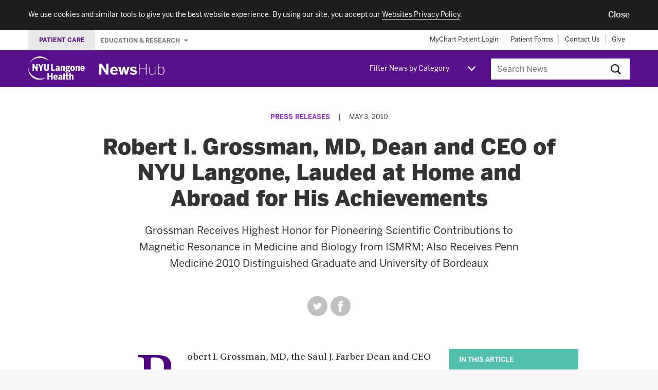

--- FILE ---
content_type: text/css
request_url: https://nyulangone.org/s3-nav/v1/newshub/latest/newshub/header/index.css
body_size: 353677
content:
@charset "UTF-8";

.nyuuninav--visually-hidden {
  position: absolute;
  left: -1000em;
  clip: rect(1px, 1px, 1px, 1px);
  height: 1px;
  width: 1px;
  overflow: hidden;
}

.nyuuninav--visually-hidden--focusable:focus {
  clip: auto;
  left: auto;
  overflow: auto;
  height: auto;
  width: auto;
}

@font-face {
  font-family: 'NavBenton';
  src: url(../../shared/common/fonts/benton/bentonsans-regular.eot);
  src: url(../../shared/common/fonts/benton/bentonsans-regular.eot) format("embedded-opentype"), url(../../shared/common/fonts/benton/bentonsans-regular.woff) format("woff"), url(../../shared/common/fonts/benton/bentonsans-regular.ttf) format("truetype"), url(../../shared/common/fonts/benton/bentonsans-regular.svg) format("svg");
  font-weight: 400;
  font-style: normal;
}

@font-face {
  font-family: 'NavBenton';
  src: url(../../shared/common/fonts/benton/bentonsans-light-webfont.eot);
  src: url(../../shared/common/fonts/benton/bentonsans-light-webfont.eot) format("embedded-opentype"), url(../../shared/common/fonts/benton/bentonsans-light-webfont.woff) format("woff"), url(../../shared/common/fonts/benton/bentonsans-light-webfont.ttf) format("truetype"), url(../../shared/common/fonts/benton/bentonsans-light-webfont.svg) format("svg");
  font-weight: 300;
  font-style: normal;
}

@font-face {
  font-family: 'NavBenton';
  src: url(../../shared/common/fonts/benton/bentonsans-medium.eot);
  src: url(../../shared/common/fonts/benton/bentonsans-medium.eot) format("embedded-opentype"), url(../../shared/common/fonts/benton/bentonsans-medium.woff) format("woff"), url(../../shared/common/fonts/benton/bentonsans-medium.ttf) format("truetype"), url(../../shared/common/fonts/benton/bentonsans-medium.svg) format("svg");
  font-weight: 500;
  font-style: normal;
}

@font-face {
  font-family: 'NavBenton';
  src: url(../../shared/common/fonts/benton/bentonsans-bold.eot);
  src: url(../../shared/common/fonts/benton/bentonsans-bold.eot) format("embedded-opentype"), url(../../shared/common/fonts/benton/bentonsans-bold.woff) format("woff"), url(../../shared/common/fonts/benton/bentonsans-bold.ttf) format("truetype"), url(../../shared/common/fonts/benton/bentonsans-bold.svg) format("svg");
  font-weight: 700;
  font-style: normal;
}

@font-face {
  font-family: 'NavBenton';
  src: url(../../shared/common/fonts/benton/bentonsans-black.eot);
  src: url(../../shared/common/fonts/benton/bentonsans-black.eot) format("embedded-opentype"), url(../../shared/common/fonts/benton/bentonsans-black.woff) format("woff"), url(../../shared/common/fonts/benton/bentonsans-black.ttf) format("truetype"), url(../../shared/common/fonts/benton/bentonsans-black.svg) format("svg");
  font-weight: 900;
  font-style: normal;
}

@font-face {
  font-family: 'NavFontAwesome';
  src: url(../../shared/common/fonts/awesome/fontawesome-webfont.eot);
  src: url(../../shared/common/fonts/awesome/fontawesome-webfont.eot) format("embedded-opentype"), url(../../shared/common/fonts/awesome/fontawesome-webfont.woff) format("woff"), url(../../shared/common/fonts/awesome/fontawesome-webfont.ttf) format("truetype"), url(../../shared/common/fonts/awesome/fontawesome-webfont.svg) format("svg");
  font-weight: 400;
  font-style: normal;
}

@font-face {
  font-family: 'NavMetric';
  src: url(../../shared/common/fonts/metric/MetricWeb-Regular.eot);
  src: url(../../shared/common/fonts/metric/MetricWeb-Regular.eot) format("embedded-opentype"), url(../../shared/common/fonts/metric/MetricWeb-Regular.woff) format("woff");
  font-weight: 400;
  font-style: normal;
}

@font-face {
  font-family: 'NavMetric';
  src: url(../../shared/common/fonts/metric/MetricWeb-Light.eot);
  src: url(../../shared/common/fonts/metric/MetricWeb-Light.eot) format("embedded-opentype"), url(../../shared/common/fonts/metric/MetricWeb-Light.woff) format("woff");
  font-weight: 300;
  font-style: normal;
}

@font-face {
  font-family: 'NavMetric';
  src: url(../../shared/common/fonts/metric/MetricWeb-Medium.eot);
  src: url(../../shared/common/fonts/metric/MetricWeb-Medium.eot) format("embedded-opentype"), url(../../shared/common/fonts/metric/MetricWeb-Medium.woff) format("woff");
  font-weight: 500;
  font-style: normal;
}

@font-face {
  font-family: 'NavMetric';
  src: url(../../shared/common/fonts/metric/MetricWeb-Bold.eot);
  src: url(../../shared/common/fonts/metric/MetricWeb-Bold.eot) format("embedded-opentype"), url(../../shared/common/fonts/metric/MetricWeb-Bold.woff) format("woff");
  font-weight: 700;
  font-style: normal;
}

@font-face {
  font-family: 'NavMetric';
  src: url(../../shared/common/fonts/metric/MetricWeb-Black.eot);
  src: url(../../shared/common/fonts/metric/MetricWeb-Black.eot) format("embedded-opentype"), url(../../shared/common/fonts/metric/MetricWeb-Black.woff) format("woff");
  font-weight: 900;
  font-style: normal;
}

@font-face {
  font-family: 'NavGotham';
  src: url(../../shared/common/fonts/gotham/GothamPro.eot);
  src: url(../../shared/common/fonts/gotham/GothamPro.eot) format("embedded-opentype"), url(../../shared/common/fonts/gotham/GothamPro.woff) format("woff"), url(../../shared/common/fonts/gotham/GothamPro.ttf) format("truetype");
  font-weight: 400;
  font-style: normal;
}

@font-face {
  font-family: 'NavGotham';
  src: url(../../shared/common/fonts/gotham/GothamPro-Light.eot);
  src: url(../../shared/common/fonts/gotham/GothamPro-Light.eot) format("embedded-opentype"), url(../../shared/common/fonts/gotham/GothamPro-Light.woff) format("woff"), url(../../shared/common/fonts/gotham/GothamPro-Light.ttf) format("truetype");
  font-weight: 300;
  font-style: normal;
}

@font-face {
  font-family: 'NavGotham';
  src: url(../../shared/common/fonts/gotham/GothamPro-Medium.eot);
  src: url(../../shared/common/fonts/gotham/GothamPro-Medium.eot) format("embedded-opentype"), url(../../shared/common/fonts/gotham/GothamPro-Medium.woff) format("woff"), url(../../shared/common/fonts/gotham/GothamPro-Medium.ttf) format("truetype");
  font-weight: 500;
  font-style: normal;
}

@font-face {
  font-family: 'NavGotham';
  src: url(../../shared/common/fonts/gotham/GothamPro-Bold.eot);
  src: url(../../shared/common/fonts/gotham/GothamPro-Bold.eot) format("embedded-opentype"), url(../../shared/common/fonts/gotham/GothamPro-Bold.woff) format("woff"), url(../../shared/common/fonts/gotham/GothamPro-Bold.ttf) format("truetype");
  font-weight: 700;
  font-style: normal;
}

@font-face {
  font-family: 'NavGotham';
  src: url(../../shared/common/fonts/gotham/GothamPro-Black.eot);
  src: url(../../shared/common/fonts/gotham/GothamPro-Black.eot) format("embedded-opentype"), url(../../shared/common/fonts/gotham/GothamPro-Black.woff) format("woff"), url(../../shared/common/fonts/gotham/GothamPro-Black.ttf) format("truetype");
  font-weight: 900;
  font-style: normal;
}

/*
  Please use letter-spacing: 0 instead of normal. See mixin at the bottom of this file
*/

#nyuuninav--header .nyuuninav--utility-nav__container,
#nyuuninav--header .nyuuninav--search-bar__form,
#nyuuninav--header .nyuuninav--universal-nav__container,
#nyuuninav--header .nyuuninav--universal-nav__second-line-wrapper,
#nyuuninav--header .nyuuninav--global-nav__container,
#nyuuninav--header .nyuuninav--global-nav__separator-container,
#nyuuninav--header .nyuuninav--navigation:not(.nyuuninav--navigation-org) .nyuuninav--primary-nav-item__container,
#nyuuninav--header .nyuuninav--back-menu__container,
#nyuuninav--header .nyuuninav--global-toggle-nav-mobile__container,
#nyuuninav--header .nyuuninav--global-toggle-nav-mobile__title-container,
#nyuuninav--header .nyuuninav--breadcrumbs__container,
#nyuuninav--header .nyuuninav--breadcrumbs__modal-wrapper--show,
.nyuuninav--privacy-banner__container {
  max-width: 1280px;
}

@media only screen and (min-width: 0) and (max-width: 640px) {
  #nyuuninav--header .nyuuninav--utility-nav__container,
  #nyuuninav--header .nyuuninav--search-bar__form,
  #nyuuninav--header .nyuuninav--universal-nav__container,
  #nyuuninav--header .nyuuninav--universal-nav__second-line-wrapper,
  #nyuuninav--header .nyuuninav--global-nav__container,
  #nyuuninav--header .nyuuninav--global-nav__separator-container,
  #nyuuninav--header .nyuuninav--navigation:not(.nyuuninav--navigation-org) .nyuuninav--primary-nav-item__container,
  #nyuuninav--header .nyuuninav--back-menu__container,
  #nyuuninav--header .nyuuninav--global-toggle-nav-mobile__container,
  #nyuuninav--header .nyuuninav--global-toggle-nav-mobile__title-container,
  #nyuuninav--header .nyuuninav--breadcrumbs__container,
  #nyuuninav--header .nyuuninav--breadcrumbs__modal-wrapper--show,
  .nyuuninav--privacy-banner__container {
    margin: 0 15px;
  }
}

body.nyuuninav--is-touch-device #nyuuninav--header .nyuuninav--utility-nav__container,
#nyuuninav--header body.nyuuninav--is-touch-device .nyuuninav--utility-nav__container,
body.nyuuninav--is-touch-device #nyuuninav--header .nyuuninav--search-bar__form,
#nyuuninav--header body.nyuuninav--is-touch-device .nyuuninav--search-bar__form,
body.nyuuninav--is-touch-device #nyuuninav--header .nyuuninav--universal-nav__container,
#nyuuninav--header body.nyuuninav--is-touch-device .nyuuninav--universal-nav__container,
body.nyuuninav--is-touch-device #nyuuninav--header .nyuuninav--universal-nav__second-line-wrapper,
#nyuuninav--header body.nyuuninav--is-touch-device .nyuuninav--universal-nav__second-line-wrapper,
body.nyuuninav--is-touch-device #nyuuninav--header .nyuuninav--global-nav__container,
#nyuuninav--header body.nyuuninav--is-touch-device .nyuuninav--global-nav__container,
body.nyuuninav--is-touch-device #nyuuninav--header .nyuuninav--global-nav__separator-container,
#nyuuninav--header body.nyuuninav--is-touch-device .nyuuninav--global-nav__separator-container,
body.nyuuninav--is-touch-device #nyuuninav--header .nyuuninav--navigation:not(.nyuuninav--navigation-org) .nyuuninav--primary-nav-item__container,
#nyuuninav--header .nyuuninav--navigation:not(.nyuuninav--navigation-org) body.nyuuninav--is-touch-device .nyuuninav--primary-nav-item__container,
body.nyuuninav--is-touch-device #nyuuninav--header .nyuuninav--back-menu__container,
#nyuuninav--header body.nyuuninav--is-touch-device .nyuuninav--back-menu__container,
body.nyuuninav--is-touch-device #nyuuninav--header .nyuuninav--global-toggle-nav-mobile__container,
#nyuuninav--header body.nyuuninav--is-touch-device .nyuuninav--global-toggle-nav-mobile__container,
body.nyuuninav--is-touch-device #nyuuninav--header .nyuuninav--global-toggle-nav-mobile__title-container,
#nyuuninav--header body.nyuuninav--is-touch-device .nyuuninav--global-toggle-nav-mobile__title-container,
body.nyuuninav--is-touch-device #nyuuninav--header .nyuuninav--breadcrumbs__container,
#nyuuninav--header body.nyuuninav--is-touch-device .nyuuninav--breadcrumbs__container,
body.nyuuninav--is-touch-device #nyuuninav--header .nyuuninav--breadcrumbs__modal-wrapper--show,
#nyuuninav--header body.nyuuninav--is-touch-device .nyuuninav--breadcrumbs__modal-wrapper--show,
body.nyuuninav--is-touch-device .nyuuninav--privacy-banner__container {
  margin: 0 20px;
}

@media only screen and (min-width: 1344px) {
  body.nyuuninav--is-touch-device #nyuuninav--header .nyuuninav--utility-nav__container,
  #nyuuninav--header body.nyuuninav--is-touch-device .nyuuninav--utility-nav__container,
  body.nyuuninav--is-touch-device #nyuuninav--header .nyuuninav--search-bar__form,
  #nyuuninav--header body.nyuuninav--is-touch-device .nyuuninav--search-bar__form,
  body.nyuuninav--is-touch-device #nyuuninav--header .nyuuninav--universal-nav__container,
  #nyuuninav--header body.nyuuninav--is-touch-device .nyuuninav--universal-nav__container,
  body.nyuuninav--is-touch-device #nyuuninav--header .nyuuninav--universal-nav__second-line-wrapper,
  #nyuuninav--header body.nyuuninav--is-touch-device .nyuuninav--universal-nav__second-line-wrapper,
  body.nyuuninav--is-touch-device #nyuuninav--header .nyuuninav--global-nav__container,
  #nyuuninav--header body.nyuuninav--is-touch-device .nyuuninav--global-nav__container,
  body.nyuuninav--is-touch-device #nyuuninav--header .nyuuninav--global-nav__separator-container,
  #nyuuninav--header body.nyuuninav--is-touch-device .nyuuninav--global-nav__separator-container,
  body.nyuuninav--is-touch-device #nyuuninav--header .nyuuninav--navigation:not(.nyuuninav--navigation-org) .nyuuninav--primary-nav-item__container,
  #nyuuninav--header .nyuuninav--navigation:not(.nyuuninav--navigation-org) body.nyuuninav--is-touch-device .nyuuninav--primary-nav-item__container,
  body.nyuuninav--is-touch-device #nyuuninav--header .nyuuninav--back-menu__container,
  #nyuuninav--header body.nyuuninav--is-touch-device .nyuuninav--back-menu__container,
  body.nyuuninav--is-touch-device #nyuuninav--header .nyuuninav--global-toggle-nav-mobile__container,
  #nyuuninav--header body.nyuuninav--is-touch-device .nyuuninav--global-toggle-nav-mobile__container,
  body.nyuuninav--is-touch-device #nyuuninav--header .nyuuninav--global-toggle-nav-mobile__title-container,
  #nyuuninav--header body.nyuuninav--is-touch-device .nyuuninav--global-toggle-nav-mobile__title-container,
  body.nyuuninav--is-touch-device #nyuuninav--header .nyuuninav--breadcrumbs__container,
  #nyuuninav--header body.nyuuninav--is-touch-device .nyuuninav--breadcrumbs__container,
  body.nyuuninav--is-touch-device #nyuuninav--header .nyuuninav--breadcrumbs__modal-wrapper--show,
  #nyuuninav--header body.nyuuninav--is-touch-device .nyuuninav--breadcrumbs__modal-wrapper--show,
  body.nyuuninav--is-touch-device .nyuuninav--privacy-banner__container {
    margin: 0 auto;
  }
}

@media only screen and (min-width: 641px) and (max-width: 1023px) {
  #nyuuninav--header .nyuuninav--utility-nav__container,
  #nyuuninav--header .nyuuninav--search-bar__form,
  #nyuuninav--header .nyuuninav--universal-nav__container,
  #nyuuninav--header .nyuuninav--universal-nav__second-line-wrapper,
  #nyuuninav--header .nyuuninav--global-nav__container,
  #nyuuninav--header .nyuuninav--global-nav__separator-container,
  #nyuuninav--header .nyuuninav--navigation:not(.nyuuninav--navigation-org) .nyuuninav--primary-nav-item__container,
  #nyuuninav--header .nyuuninav--back-menu__container,
  #nyuuninav--header .nyuuninav--global-toggle-nav-mobile__container,
  #nyuuninav--header .nyuuninav--global-toggle-nav-mobile__title-container,
  #nyuuninav--header .nyuuninav--breadcrumbs__container,
  #nyuuninav--header .nyuuninav--breadcrumbs__modal-wrapper--show,
  .nyuuninav--privacy-banner__container {
    margin: 0 20px;
  }
}

@media only screen and (min-width: 641px) and (max-width: 1023px) and (min-width: 1344px) {
  #nyuuninav--header .nyuuninav--utility-nav__container,
  #nyuuninav--header .nyuuninav--search-bar__form,
  #nyuuninav--header .nyuuninav--universal-nav__container,
  #nyuuninav--header .nyuuninav--universal-nav__second-line-wrapper,
  #nyuuninav--header .nyuuninav--global-nav__container,
  #nyuuninav--header .nyuuninav--global-nav__separator-container,
  #nyuuninav--header .nyuuninav--navigation:not(.nyuuninav--navigation-org) .nyuuninav--primary-nav-item__container,
  #nyuuninav--header .nyuuninav--back-menu__container,
  #nyuuninav--header .nyuuninav--global-toggle-nav-mobile__container,
  #nyuuninav--header .nyuuninav--global-toggle-nav-mobile__title-container,
  #nyuuninav--header .nyuuninav--breadcrumbs__container,
  #nyuuninav--header .nyuuninav--breadcrumbs__modal-wrapper--show,
  .nyuuninav--privacy-banner__container {
    margin: 0 auto;
  }
}

@media only screen and (min-width: 1024px) {
  body:not(.nyuuninav--is-touch-device) #nyuuninav--header .nyuuninav--utility-nav__container,
  #nyuuninav--header body:not(.nyuuninav--is-touch-device) .nyuuninav--utility-nav__container,
  body:not(.nyuuninav--is-touch-device) #nyuuninav--header .nyuuninav--search-bar__form,
  #nyuuninav--header body:not(.nyuuninav--is-touch-device) .nyuuninav--search-bar__form,
  body:not(.nyuuninav--is-touch-device) #nyuuninav--header .nyuuninav--universal-nav__container,
  #nyuuninav--header body:not(.nyuuninav--is-touch-device) .nyuuninav--universal-nav__container,
  body:not(.nyuuninav--is-touch-device) #nyuuninav--header .nyuuninav--universal-nav__second-line-wrapper,
  #nyuuninav--header body:not(.nyuuninav--is-touch-device) .nyuuninav--universal-nav__second-line-wrapper,
  body:not(.nyuuninav--is-touch-device) #nyuuninav--header .nyuuninav--global-nav__container,
  #nyuuninav--header body:not(.nyuuninav--is-touch-device) .nyuuninav--global-nav__container,
  body:not(.nyuuninav--is-touch-device) #nyuuninav--header .nyuuninav--global-nav__separator-container,
  #nyuuninav--header body:not(.nyuuninav--is-touch-device) .nyuuninav--global-nav__separator-container,
  body:not(.nyuuninav--is-touch-device) #nyuuninav--header .nyuuninav--navigation:not(.nyuuninav--navigation-org) .nyuuninav--primary-nav-item__container,
  #nyuuninav--header .nyuuninav--navigation:not(.nyuuninav--navigation-org) body:not(.nyuuninav--is-touch-device) .nyuuninav--primary-nav-item__container,
  body:not(.nyuuninav--is-touch-device) #nyuuninav--header .nyuuninav--back-menu__container,
  #nyuuninav--header body:not(.nyuuninav--is-touch-device) .nyuuninav--back-menu__container,
  body:not(.nyuuninav--is-touch-device) #nyuuninav--header .nyuuninav--global-toggle-nav-mobile__container,
  #nyuuninav--header body:not(.nyuuninav--is-touch-device) .nyuuninav--global-toggle-nav-mobile__container,
  body:not(.nyuuninav--is-touch-device) #nyuuninav--header .nyuuninav--global-toggle-nav-mobile__title-container,
  #nyuuninav--header body:not(.nyuuninav--is-touch-device) .nyuuninav--global-toggle-nav-mobile__title-container,
  body:not(.nyuuninav--is-touch-device) #nyuuninav--header .nyuuninav--breadcrumbs__container,
  #nyuuninav--header body:not(.nyuuninav--is-touch-device) .nyuuninav--breadcrumbs__container,
  body:not(.nyuuninav--is-touch-device) #nyuuninav--header .nyuuninav--breadcrumbs__modal-wrapper--show,
  #nyuuninav--header body:not(.nyuuninav--is-touch-device) .nyuuninav--breadcrumbs__modal-wrapper--show,
  body:not(.nyuuninav--is-touch-device) .nyuuninav--privacy-banner__container {
    margin: 0 24px;
  }
}

@media only screen and (min-width: 1024px) and (min-width: 1344px) {
  body:not(.nyuuninav--is-touch-device) #nyuuninav--header .nyuuninav--utility-nav__container,
  #nyuuninav--header body:not(.nyuuninav--is-touch-device) .nyuuninav--utility-nav__container,
  body:not(.nyuuninav--is-touch-device) #nyuuninav--header .nyuuninav--search-bar__form,
  #nyuuninav--header body:not(.nyuuninav--is-touch-device) .nyuuninav--search-bar__form,
  body:not(.nyuuninav--is-touch-device) #nyuuninav--header .nyuuninav--universal-nav__container,
  #nyuuninav--header body:not(.nyuuninav--is-touch-device) .nyuuninav--universal-nav__container,
  body:not(.nyuuninav--is-touch-device) #nyuuninav--header .nyuuninav--universal-nav__second-line-wrapper,
  #nyuuninav--header body:not(.nyuuninav--is-touch-device) .nyuuninav--universal-nav__second-line-wrapper,
  body:not(.nyuuninav--is-touch-device) #nyuuninav--header .nyuuninav--global-nav__container,
  #nyuuninav--header body:not(.nyuuninav--is-touch-device) .nyuuninav--global-nav__container,
  body:not(.nyuuninav--is-touch-device) #nyuuninav--header .nyuuninav--global-nav__separator-container,
  #nyuuninav--header body:not(.nyuuninav--is-touch-device) .nyuuninav--global-nav__separator-container,
  body:not(.nyuuninav--is-touch-device) #nyuuninav--header .nyuuninav--navigation:not(.nyuuninav--navigation-org) .nyuuninav--primary-nav-item__container,
  #nyuuninav--header .nyuuninav--navigation:not(.nyuuninav--navigation-org) body:not(.nyuuninav--is-touch-device) .nyuuninav--primary-nav-item__container,
  body:not(.nyuuninav--is-touch-device) #nyuuninav--header .nyuuninav--back-menu__container,
  #nyuuninav--header body:not(.nyuuninav--is-touch-device) .nyuuninav--back-menu__container,
  body:not(.nyuuninav--is-touch-device) #nyuuninav--header .nyuuninav--global-toggle-nav-mobile__container,
  #nyuuninav--header body:not(.nyuuninav--is-touch-device) .nyuuninav--global-toggle-nav-mobile__container,
  body:not(.nyuuninav--is-touch-device) #nyuuninav--header .nyuuninav--global-toggle-nav-mobile__title-container,
  #nyuuninav--header body:not(.nyuuninav--is-touch-device) .nyuuninav--global-toggle-nav-mobile__title-container,
  body:not(.nyuuninav--is-touch-device) #nyuuninav--header .nyuuninav--breadcrumbs__container,
  #nyuuninav--header body:not(.nyuuninav--is-touch-device) .nyuuninav--breadcrumbs__container,
  body:not(.nyuuninav--is-touch-device) #nyuuninav--header .nyuuninav--breadcrumbs__modal-wrapper--show,
  #nyuuninav--header body:not(.nyuuninav--is-touch-device) .nyuuninav--breadcrumbs__modal-wrapper--show,
  body:not(.nyuuninav--is-touch-device) .nyuuninav--privacy-banner__container {
    margin: 0 auto;
  }
}

#nyuuninav--header .nyuuninav--global-toggle-nav-mobile__list-container {
  max-width: 1280px;
}

@media only screen and (min-width: 0) and (max-width: 640px) {
  #nyuuninav--header .nyuuninav--global-toggle-nav-mobile__list-container {
    margin: 0 0 0 15px;
  }
}

body.nyuuninav--is-touch-device #nyuuninav--header .nyuuninav--global-toggle-nav-mobile__list-container,
#nyuuninav--header body.nyuuninav--is-touch-device .nyuuninav--global-toggle-nav-mobile__list-container {
  margin: 0 0 0 20px;
}

@media only screen and (min-width: 1344px) {
  body.nyuuninav--is-touch-device #nyuuninav--header .nyuuninav--global-toggle-nav-mobile__list-container,
  #nyuuninav--header body.nyuuninav--is-touch-device .nyuuninav--global-toggle-nav-mobile__list-container {
    margin: 0 auto;
  }
}

@media only screen and (min-width: 641px) and (max-width: 1023px) {
  #nyuuninav--header .nyuuninav--global-toggle-nav-mobile__list-container {
    margin: 0 0 0 20px;
  }
}

@media only screen and (min-width: 641px) and (max-width: 1023px) and (min-width: 1344px) {
  #nyuuninav--header .nyuuninav--global-toggle-nav-mobile__list-container {
    margin: 0 auto;
  }
}

@media only screen and (min-width: 1024px) {
  body:not(.nyuuninav--is-touch-device) #nyuuninav--header .nyuuninav--global-toggle-nav-mobile__list-container,
  #nyuuninav--header body:not(.nyuuninav--is-touch-device) .nyuuninav--global-toggle-nav-mobile__list-container {
    margin: 0 24px;
  }
}

@media only screen and (min-width: 1024px) and (min-width: 1344px) {
  body:not(.nyuuninav--is-touch-device) #nyuuninav--header .nyuuninav--global-toggle-nav-mobile__list-container,
  #nyuuninav--header body:not(.nyuuninav--is-touch-device) .nyuuninav--global-toggle-nav-mobile__list-container {
    margin: 0 auto;
  }
}

#nyuuninav--header .nyuuninav--breadcrumbs:after,
#nyuuninav--header .nyuuninav--breadcrumbs__list:after {
  display: table;
  height: 0;
  clear: both;
  content: '';
  visibility: hidden;
}

body.nyuuninav--is-touch-device #nyuuninav--header .nyuuninav--navigation:not(.nyuuninav--navigation-org) .nyuuninav--primary-nav-item__mega-menu--move:after,
#nyuuninav--header .nyuuninav--navigation:not(.nyuuninav--navigation-org) body.nyuuninav--is-touch-device .nyuuninav--primary-nav-item__mega-menu--move:after,
body.nyuuninav--is-touch-device #nyuuninav--header .nyuuninav--bottom-navigation:after,
#nyuuninav--header body.nyuuninav--is-touch-device .nyuuninav--bottom-navigation:after {
  content: '';
  position: absolute;
  top: 100%;
  display: block;
  height: 100px;
  width: 1px;
}

@media only screen and (min-width: 641px) and (max-width: 1023px) {
  #nyuuninav--header .nyuuninav--navigation:not(.nyuuninav--navigation-org) .nyuuninav--primary-nav-item__mega-menu--move:after,
  #nyuuninav--header .nyuuninav--bottom-navigation:after {
    content: '';
    position: absolute;
    top: 100%;
    display: block;
    height: 100px;
    width: 1px;
  }
}

@media only screen and (min-width: 0) and (max-width: 640px) {
  #nyuuninav--header .nyuuninav--navigation:not(.nyuuninav--navigation-org) .nyuuninav--primary-nav-item__mega-menu--move:after,
  #nyuuninav--header .nyuuninav--bottom-navigation:after {
    content: '';
    position: absolute;
    top: 100%;
    display: block;
    height: 100px;
    width: 1px;
  }
}

body.nyuuninav--is-touch-device .mobile-only {
  display: none;
}

@media only screen and (min-width: 641px) and (max-width: 1023px) {
  .mobile-only {
    display: none;
  }
}

@media only screen and (min-width: 1024px) {
  body:not(.nyuuninav--is-touch-device) .mobile-only {
    display: none;
  }
}

.nyuuninav--logo {
  display: block;
  float: left;
}

.nyuuninav--logo__image {
  display: block;
  padding: 0;
  margin: 0;
  width: 128px;
  height: 54px;
}

#nyuuninav--header {
  -webkit-text-size-adjust: 100%;
  top: auto;
  padding: 0;
  margin: 0;
  border: none;
  line-height: 1;
  overflow: visible;
  background: none;
}

#nyuuninav--header .nyuuninav--font-preload {
  font-family: "NavBenton", sans-serif;
  font-weight: 500;
}

#nyuuninav--header .nyuuninav--font-preload--additional-first {
  font-family: "NavBenton", sans-serif;
  font-weight: 500;
}

#nyuuninav--header .nyuuninav--font-preload--additional-second {
  font-family: "NavBenton", sans-serif;
  font-weight: 500;
}

#nyuuninav--header .nyuuninav--visually-hidden {
  position: absolute;
  left: -1000em;
  clip: rect(1px, 1px, 1px, 1px);
  height: 1px;
  width: 1px;
  overflow: hidden;
}

#nyuuninav--header .nyuuninav--visually-hidden--focusable:focus {
  clip: auto;
  left: auto;
  overflow: auto;
  height: auto;
  width: auto;
}

#nyuuninav--header .nyuuninav--navigation {
  display: block;
  margin: 0;
  padding: 0;
  width: 100%;
  height: auto;
  left: 0;
  -webkit-transform: translateX(0);
  transform: translateX(0);
  background-color: transparent;
  overflow: visible;
}

#nyuuninav--header .nyuuninav--global-toggle-nav {
  display: none;
  float: left;
}

#nyuuninav--header .nyuuninav--global-toggle-nav__item {
  text-decoration: none;
  display: block;
  z-index: 1;
}

@media only screen and (min-width: 1024px) {
  body:not(.nyuuninav--is-touch-device) #nyuuninav--header .nyuuninav--global-toggle-nav__item {
    padding: 13px 37px 13px;
    margin: 3px;
  }
}

body.nyuuninav--is-touch-device #nyuuninav--header .nyuuninav--global-toggle-nav__item {
  width: 100%;
  text-align: center;
  padding: 22px 0;
  margin: 3px;
}

@media only screen and (min-width: 641px) and (max-width: 1023px) {
  #nyuuninav--header .nyuuninav--global-toggle-nav__item {
    width: 100%;
    text-align: center;
    padding: 22px 0;
    margin: 3px;
  }
}

@media only screen and (min-width: 0) and (max-width: 640px) {
  #nyuuninav--header .nyuuninav--global-toggle-nav__item {
    display: inline-block;
    padding: 24px 20px;
  }
}

#nyuuninav--header .nyuuninav--global-toggle-nav--show {
  display: -webkit-box;
  display: -ms-flexbox;
  display: flex;
  height: 50px;
}

body.nyuuninav--is-touch-device #nyuuninav--header .nyuuninav--global-toggle-nav--show {
  position: absolute;
  overflow: visible;
  background-color: #ffffff;
  width: calc(264px + (100% - 264px));
  top: 60px;
  left: 0;
}

body.nyuuninav--is-touch-device #nyuuninav--header .nyuuninav--global-toggle-nav--show .nyuuninav--global-toggle-nav__wrapper {
  width: 50%;
  padding: 0;
  margin: 0;
  display: -webkit-box;
  display: -ms-flexbox;
  display: flex;
}

body.nyuuninav--is-touch-device #nyuuninav--header .nyuuninav--global-toggle-nav--show .nyuuninav--global-toggle-nav__wrapper.focus-visible {
  margin: 0 3px 3px;
}

@media only screen and (min-width: 641px) and (max-width: 1023px) {
  #nyuuninav--header .nyuuninav--global-toggle-nav--show {
    position: absolute;
    overflow: visible;
    background-color: #ffffff;
    width: calc(176px + (100% - 176px));
    top: 60px;
    left: 0;
  }

  #nyuuninav--header .nyuuninav--global-toggle-nav--show .nyuuninav--global-toggle-nav__wrapper {
    width: 50%;
    padding: 0;
    margin: 0;
    display: -webkit-box;
    display: -ms-flexbox;
    display: flex;
  }

  #nyuuninav--header .nyuuninav--global-toggle-nav--show .nyuuninav--global-toggle-nav__wrapper.focus-visible {
    margin: 0 3px 3px;
  }
}

@media only screen and (min-width: 0) and (max-width: 640px) {
  #nyuuninav--header .nyuuninav--global-toggle-nav--show {
    position: absolute;
    overflow: visible;
    background-color: #ffffff;
    width: calc(75px + (100% - 75px));
    top: 60px;
    left: 0;
  }

  #nyuuninav--header .nyuuninav--global-toggle-nav--show .nyuuninav--global-toggle-nav__wrapper {
    -ms-flex-preferred-size: 50%;
    flex-basis: 50%;
    -ms-flex-negative: 1;
    flex-shrink: 1;
    margin: 0;
    display: block;
    text-align: center;
  }

  #nyuuninav--header .nyuuninav--global-toggle-nav--show .nyuuninav--global-toggle-nav__wrapper.focus-visible {
    margin: 0 3px 3px;
  }
}

#nyuuninav--header .nyuuninav--global-toggle-nav--move {
  -webkit-transform: translateX(-100vw);
  transform: translateX(-100vw);
}

body.nyuuninav--is-touch-device #nyuuninav--header .nyuuninav--global-toggle-nav--gray {
  background-color: #f7f7f7;
}

@media only screen and (min-width: 641px) and (max-width: 1023px) {
  #nyuuninav--header .nyuuninav--global-toggle-nav--gray {
    background-color: #f7f7f7;
  }
}

@media only screen and (min-width: 0) and (max-width: 640px) {
  #nyuuninav--header .nyuuninav--global-toggle-nav--gray {
    background-color: #f7f7f7;
  }
}

@media only screen and (min-width: 1024px) {
  body:not(.nyuuninav--is-touch-device) #nyuuninav--header .nyuuninav--global-toggle-nav {
    height: 45px;
    display: -webkit-box;
    display: -ms-flexbox;
    display: flex;
    margin: 25px 0 0;
    padding: 0;
    width: calc(96px + ((100% - 264px) / 12 * 5));
  }
}

#nyuuninav--header .nyuuninav--global-toggle-nav__wrapper {
  float: left;
  display: inline-block;
  vertical-align: middle;
  position: relative;
  text-decoration: none;
}

@media only screen and (min-width: 1024px) {
  body:not(.nyuuninav--is-touch-device) #nyuuninav--header .nyuuninav--global-toggle-nav__wrapper {
    height: 45px;
    margin-top: 0;
  }

  body:not(.nyuuninav--is-touch-device) #nyuuninav--header .nyuuninav--global-toggle-nav__wrapper:hover {
    background-color: #880fce;
  }
}

body.nyuuninav--is-touch-device #nyuuninav--header .nyuuninav--global-toggle-nav__wrapper {
  background-color: #f6f6f6;
}

@media only screen and (min-width: 641px) and (max-width: 1023px) {
  #nyuuninav--header .nyuuninav--global-toggle-nav__wrapper {
    background-color: #f6f6f6;
  }
}

@media only screen and (min-width: 0) and (max-width: 640px) {
  #nyuuninav--header .nyuuninav--global-toggle-nav__wrapper {
    background-color: #f6f6f6;
  }
}

@media only screen and (min-width: 1024px) {
  body:not(.nyuuninav--is-touch-device) #nyuuninav--header .nyuuninav--global-toggle-nav__wrapper--active {
    background-color: #ffffff;
  }

  body:not(.nyuuninav--is-touch-device) #nyuuninav--header .nyuuninav--global-toggle-nav__wrapper--active:hover {
    background-color: #ffffff;
  }
}

body.nyuuninav--is-touch-device #nyuuninav--header .nyuuninav--global-toggle-nav__wrapper--active {
  background-color: #ffffff;
}

@media only screen and (min-width: 641px) and (max-width: 1023px) {
  #nyuuninav--header .nyuuninav--global-toggle-nav__wrapper--active {
    background-color: #ffffff;
  }
}

@media only screen and (min-width: 0) and (max-width: 640px) {
  #nyuuninav--header .nyuuninav--global-toggle-nav__wrapper--active {
    background-color: #ffffff;
  }
}

@media only screen and (min-width: 1024px) {
  body:not(.nyuuninav--is-touch-device) #nyuuninav--header .nyuuninav--global-toggle-nav__wrapper--align {
    margin-left: -40px;
  }
}

@media only screen and (min-width: 1024px) {
  body:not(.nyuuninav--is-touch-device) #nyuuninav--header .nyuuninav--global-toggle-nav__wrapper--has-dropdown.nyuuninav--global-toggle-nav__wrapper--expanded:hover {
    background-color: #f7f7f7;
  }

  body:not(.nyuuninav--is-touch-device) #nyuuninav--header .nyuuninav--global-toggle-nav__wrapper--has-dropdown .nyuuninav--global-nav-link {
    cursor: default;
  }
}

@media only screen and (min-width: 1024px) {
  body:not(.nyuuninav--is-touch-device) #nyuuninav--header .nyuuninav--global-toggle-nav__wrapper--expanded {
    z-index: 1;
    -webkit-filter: drop-shadow(0 0 10px rgba(0, 0, 0, 0.3));
    filter: drop-shadow(0 0 10px rgba(0, 0, 0, 0.3));
    background-color: #f7f7f7;
  }

  body:not(.nyuuninav--is-touch-device) #nyuuninav--header .nyuuninav--global-toggle-nav__wrapper--expanded .nyuuninav--global-nav-link {
    color: #4f0d7d;
  }

  body:not(.nyuuninav--is-touch-device) #nyuuninav--header .nyuuninav--global-toggle-nav__wrapper--expanded .nyuuninav--global-toggle-nav__item {
    padding-bottom: 5px;
    margin-bottom: 8px;
  }
}

#nyuuninav--header .nyuuninav--global-toggle-nav__links-wrapper {
  display: none;
  margin: 0;
  list-style: none;
}

@media only screen and (min-width: 1024px) {
  body:not(.nyuuninav--is-touch-device) #nyuuninav--header .nyuuninav--global-toggle-nav__links-wrapper--show {
    cursor: default;
    display: block;
    position: absolute;
    top: 35px;
    left: 0;
    padding: 23px 40px;
    background-color: #f7f7f7;
    min-width: calc(100% - 40px);
  }
}

#nyuuninav--header .nyuuninav--logo--header {
  text-align: center;
}

@media only screen and (min-width: 0) and (max-width: 640px) {
  #nyuuninav--header .nyuuninav--logo--header {
    padding-top: 5px;
  }
}

body.nyuuninav--is-touch-device #nyuuninav--header .nyuuninav--logo--header {
  padding-top: 5px;
}

@media only screen and (min-width: 641px) and (max-width: 1023px) {
  #nyuuninav--header .nyuuninav--logo--header {
    padding-top: 5px;
  }
}

@media only screen and (min-width: 1024px) {
  body:not(.nyuuninav--is-touch-device) #nyuuninav--header .nyuuninav--logo--header {
    padding-top: 5px;
  }
}

@media only screen and (min-width: 1024px) {
  body:not(.nyuuninav--is-touch-device) #nyuuninav--header .nyuuninav--logo--header {
    width: calc(72px + ((100% - 264px) / 12 * 2));
  }
}

body.nyuuninav--is-touch-device #nyuuninav--header .nyuuninav--logo--header {
  width: calc(264px + ((100% - 264px) / 12 * 10));
}

@media only screen and (min-width: 641px) and (max-width: 1023px) {
  #nyuuninav--header .nyuuninav--logo--header {
    width: calc(176px + ((100% - 176px) / 12 * 10));
  }
}

@media only screen and (min-width: 0) and (max-width: 640px) {
  #nyuuninav--header .nyuuninav--logo--header {
    width: calc(75px + ((100% - 75px) / 6 * 4));
  }
}

#nyuuninav--header .nyuuninav--logo--slim-header {
  text-align: center;
}

@media only screen and (min-width: 0) and (max-width: 640px) {
  #nyuuninav--header .nyuuninav--logo--slim-header {
    padding-top: 2px;
  }
}

body.nyuuninav--is-touch-device #nyuuninav--header .nyuuninav--logo--slim-header {
  padding-top: 2px;
}

@media only screen and (min-width: 641px) and (max-width: 1023px) {
  #nyuuninav--header .nyuuninav--logo--slim-header {
    padding-top: 2px;
  }
}

@media only screen and (min-width: 1024px) {
  body:not(.nyuuninav--is-touch-device) #nyuuninav--header .nyuuninav--logo--slim-header {
    padding-top: 2px;
  }
}

body.nyuuninav--is-touch-device #nyuuninav--header .nyuuninav--logo--full-width {
  width: calc(264px + (100% - 264px));
}

@media only screen and (min-width: 641px) and (max-width: 1023px) {
  #nyuuninav--header .nyuuninav--logo--full-width {
    width: calc(176px + (100% - 176px));
  }
}

@media only screen and (min-width: 0) and (max-width: 640px) {
  #nyuuninav--header .nyuuninav--logo--full-width {
    width: calc(75px + (100% - 75px));
  }
}

#nyuuninav--header .nyuuninav--logo__image-link {
  border: none;
  text-decoration: none;
  display: inline-block;
  color: inherit;
  margin: 0;
}

#nyuuninav--header .nyuuninav--logo__image-link:hover {
  background-color: inherit;
}

@media only screen and (min-width: 0) and (max-width: 640px) {
  #nyuuninav--header .nyuuninav--logo__image-link--header {
    padding: 5px;
  }
}

body.nyuuninav--is-touch-device #nyuuninav--header .nyuuninav--logo__image-link--header {
  padding: 5px;
}

@media only screen and (min-width: 641px) and (max-width: 1023px) {
  #nyuuninav--header .nyuuninav--logo__image-link--header {
    padding: 5px;
  }
}

@media only screen and (min-width: 1024px) {
  body:not(.nyuuninav--is-touch-device) #nyuuninav--header .nyuuninav--logo__image-link--header {
    padding: 5px;
  }
}

@media only screen and (min-width: 0) and (max-width: 640px) {
  #nyuuninav--header .nyuuninav--logo__image-link--slim-header {
    padding: 3px;
  }
}

body.nyuuninav--is-touch-device #nyuuninav--header .nyuuninav--logo__image-link--slim-header {
  padding: 3px;
}

@media only screen and (min-width: 641px) and (max-width: 1023px) {
  #nyuuninav--header .nyuuninav--logo__image-link--slim-header {
    padding: 3px;
  }
}

@media only screen and (min-width: 1024px) {
  body:not(.nyuuninav--is-touch-device) #nyuuninav--header .nyuuninav--logo__image-link--slim-header {
    padding: 3px;
  }
}

#nyuuninav--header .nyuuninav--logo__image {
  display: block;
  position: static;
  border: none;
  background-color: transparent;
}

@media only screen and (min-width: 1024px) {
  body:not(.nyuuninav--is-touch-device) #nyuuninav--header .nyuuninav--logo__image--header {
    width: 109px;
    height: 46px;
  }
}

body.nyuuninav--is-touch-device #nyuuninav--header .nyuuninav--logo__image--header {
  width: 85px;
  height: 36px;
}

@media only screen and (min-width: 641px) and (max-width: 1023px) {
  #nyuuninav--header .nyuuninav--logo__image--header {
    width: 85px;
    height: 36px;
  }
}

@media only screen and (min-width: 0) and (max-width: 640px) {
  #nyuuninav--header .nyuuninav--logo__image--header {
    width: 85px;
    height: 36px;
  }
}

body.nyuuninav--is-touch-device #nyuuninav--header .nyuuninav--logo__image--small {
  width: 70px;
  height: 36px;
}

@media only screen and (min-width: 641px) and (max-width: 1023px) {
  #nyuuninav--header .nyuuninav--logo__image--small {
    width: 70px;
    height: 36px;
  }
}

@media only screen and (min-width: 0) and (max-width: 640px) {
  #nyuuninav--header .nyuuninav--logo__image--small {
    width: 70px;
    height: 36px;
  }
}

#nyuuninav--header .nyuuninav--utility-nav {
  display: none;
  height: 70px;
  float: right;
  background: none;
}

#nyuuninav--header .nyuuninav--utility-nav__container {
  position: relative;
}

body.nyuuninav--is-touch-device #nyuuninav--header .nyuuninav--utility-nav {
  position: relative;
  float: left;
}

@media only screen and (min-width: 641px) and (max-width: 1023px) {
  #nyuuninav--header .nyuuninav--utility-nav {
    position: relative;
    float: left;
  }
}

@media only screen and (min-width: 0) and (max-width: 640px) {
  #nyuuninav--header .nyuuninav--utility-nav {
    position: relative;
    float: left;
  }
}

#nyuuninav--header .nyuuninav--utility-nav--show {
  display: block;
  width: 100%;
  height: auto;
}

#nyuuninav--header .nyuuninav--utility-nav__wrapper {
  margin: 0;
  padding: 0;
  display: inline-block;
  height: auto;
  min-height: unset;
}

@media only screen and (min-width: 1024px) {
  body:not(.nyuuninav--is-touch-device) #nyuuninav--header .nyuuninav--utility-nav__wrapper {
    float: right;
  }
}

body.nyuuninav--is-touch-device #nyuuninav--header .nyuuninav--utility-nav__wrapper {
  float: left;
  margin-bottom: 40px;
}

@media only screen and (min-width: 641px) and (max-width: 1023px) {
  #nyuuninav--header .nyuuninav--utility-nav__wrapper {
    float: left;
    margin-bottom: 40px;
  }
}

@media only screen and (min-width: 0) and (max-width: 640px) {
  #nyuuninav--header .nyuuninav--utility-nav__wrapper {
    margin-bottom: 33px;
  }
}

#nyuuninav--header .nyuuninav--universal-utility-nav {
  display: none;
}

@media only screen and (min-width: 1024px) {
  body:not(.nyuuninav--is-touch-device) #nyuuninav--header .nyuuninav--universal-utility-nav {
    display: block;
  }
}

#nyuuninav--header * {
  position: static;
  -webkit-box-sizing: content-box;
  box-sizing: content-box;
  line-height: 1;
}

#nyuuninav--header.nyuuninav--header {
  top: 0;
  width: 100%;
  height: auto;
  overflow: visible;
  position: absolute;
  z-index: 999;
  background-color: transparent;
  font-size: 16px;
  font-family: "NavBenton", sans-serif;
  font-weight: 700;
  -webkit-transform: translate3d(0, 0, 0);
  transform: translate3d(0, 0, 0);
  -webkit-box-shadow: 0 2px 4px 1px rgba(50, 50, 50, 0);
  box-shadow: 0 2px 4px 1px rgba(50, 50, 50, 0);
  will-change: transform, transition, box-shadow, position;
  -webkit-backface-visibility: hidden;
  -webkit-transform-style: preserve-3d;
}

#nyuuninav--header.nyuuninav--header--not-on-el {
  -webkit-transform: translate3d(0, -101%, 0);
  transform: translate3d(0, -101%, 0);
}

#nyuuninav--header.nyuuninav--header--shown {
  position: fixed;
  -webkit-transition: -webkit-transform .5s linear;
  transition: -webkit-transform .5s linear;
  transition: transform .5s linear;
  transition: transform .5s linear, -webkit-transform .5s linear;
  -webkit-transform: translate3d(0, 0, 0);
  transform: translate3d(0, 0, 0);
}

#nyuuninav--header.nyuuninav--header--force-shown {
  position: fixed;
  -webkit-transition: none;
  transition: none;
  -webkit-transform: translate3d(0, 0, 0);
  transform: translate3d(0, 0, 0);
}

#nyuuninav--header.nyuuninav--header--not-on-el.nyuuninav--header--hidden {
  position: fixed;
  -webkit-transition: -webkit-transform .5s linear;
  transition: -webkit-transform .5s linear;
  transition: transform .5s linear;
  transition: transform .5s linear, -webkit-transform .5s linear;
  -webkit-transform: translate3d(0, -101%, 0);
  transform: translate3d(0, -101%, 0);
}

#nyuuninav--header.nyuuninav--header--force-hidden {
  position: fixed;
  -webkit-transition: none;
  transition: none;
  -webkit-transform: translate3d(0, -101%, 0);
  transform: translate3d(0, -101%, 0);
}

#nyuuninav--header.nyuuninav--header--with-shadow {
  -webkit-box-shadow: 0 2px 4px 1px rgba(50, 50, 50, 0.3);
  box-shadow: 0 2px 4px 1px rgba(50, 50, 50, 0.3);
}

#nyuuninav--header.nyuuninav--header--stop-scroll {
  position: fixed;
  overflow: hidden;
  top: 0;
  bottom: 0;
  z-index: 9998;
}

body.nyuuninav--is-touch-device #nyuuninav--header.nyuuninav--header--stop-scroll {
  overflow-y: scroll;
}

@media only screen and (min-width: 641px) and (max-width: 1023px) {
  #nyuuninav--header.nyuuninav--header--stop-scroll {
    overflow-y: scroll;
  }
}

@media only screen and (min-width: 0) and (max-width: 640px) {
  #nyuuninav--header.nyuuninav--header--stop-scroll {
    overflow-y: scroll;
  }
}

#nyuuninav--header.nyuuninav--header--overlay {
  background-color: rgba(29, 29, 29, 0.8);
}

#nyuuninav--header.nyuuninav--header--white-background {
  background-color: #ffffff;
}

#nyuuninav--header.nyuuninav--reflow {
  content: '1';
}

#nyuuninav--header .nyuuninav--search-bar {
  float: right;
  position: absolute;
  left: 0;
  right: 0;
  background-color: #f9f9f9;
  display: none;
  border-bottom: 2px solid #eeeeee;
}

@media only screen and (min-width: 1024px) {
  body:not(.nyuuninav--is-touch-device) #nyuuninav--header .nyuuninav--search-bar {
    top: 71px;
    height: 120px;
  }
}

body.nyuuninav--is-touch-device #nyuuninav--header .nyuuninav--search-bar {
  height: calc(48px + 48px);
}

@media only screen and (min-width: 641px) and (max-width: 1023px) {
  #nyuuninav--header .nyuuninav--search-bar {
    height: calc(32px + 48px);
  }
}

@media only screen and (min-width: 0) and (max-width: 640px) {
  #nyuuninav--header .nyuuninav--search-bar {
    height: 72px;
  }
}

#nyuuninav--header .nyuuninav--search-bar__form {
  position: relative;
  margin: 0;
  padding: 0;
}

@media only screen and (min-width: 1024px) {
  body:not(.nyuuninav--is-touch-device) #nyuuninav--header .nyuuninav--search-bar__form {
    padding-top: 24px;
  }
}

body.nyuuninav--is-touch-device #nyuuninav--header .nyuuninav--search-bar__form {
  padding-top: 24px;
}

@media only screen and (min-width: 641px) and (max-width: 1023px) {
  #nyuuninav--header .nyuuninav--search-bar__form {
    padding-top: 16px;
  }
}

@media only screen and (min-width: 0) and (max-width: 640px) {
  #nyuuninav--header .nyuuninav--search-bar__form {
    padding-top: 14px;
  }
}

#nyuuninav--header .nyuuninav--search-bar__input {
  display: block;
  float: left;
  max-width: 100%;
  -webkit-box-sizing: border-box;
  box-sizing: border-box;
  position: relative;
}

#nyuuninav--header .nyuuninav--search-bar__input::-webkit-search-cancel-button {
  display: none;
}

@media only screen and (min-width: 0) and (max-width: 640px) {
  #nyuuninav--header .nyuuninav--search-bar__input {
    font-family: NavBenton, sans-serif;
  }
}

body.nyuuninav--is-touch-device #nyuuninav--header .nyuuninav--search-bar__input {
  font-family: NavBenton, sans-serif;
}

@media only screen and (min-width: 641px) and (max-width: 1023px) {
  #nyuuninav--header .nyuuninav--search-bar__input {
    font-family: NavBenton, sans-serif;
  }
}

@media only screen and (min-width: 1024px) {
  body:not(.nyuuninav--is-touch-device) #nyuuninav--header .nyuuninav--search-bar__input {
    font-family: NavBenton, sans-serif;
  }
}

@media only screen and (min-width: 0) and (max-width: 640px) {
  #nyuuninav--header .nyuuninav--search-bar__input {
    font-size: 1rem;
  }
}

body.nyuuninav--is-touch-device #nyuuninav--header .nyuuninav--search-bar__input {
  font-size: 1rem;
}

@media only screen and (min-width: 641px) and (max-width: 1023px) {
  #nyuuninav--header .nyuuninav--search-bar__input {
    font-size: 1rem;
  }
}

@media only screen and (min-width: 1024px) {
  body:not(.nyuuninav--is-touch-device) #nyuuninav--header .nyuuninav--search-bar__input {
    font-size: 1.125rem;
  }
}

@media only screen and (min-width: 0) and (max-width: 640px) {
  #nyuuninav--header .nyuuninav--search-bar__input {
    line-height: 1;
  }
}

body.nyuuninav--is-touch-device #nyuuninav--header .nyuuninav--search-bar__input {
  line-height: 1;
}

@media only screen and (min-width: 641px) and (max-width: 1023px) {
  #nyuuninav--header .nyuuninav--search-bar__input {
    line-height: 1;
  }
}

@media only screen and (min-width: 1024px) {
  body:not(.nyuuninav--is-touch-device) #nyuuninav--header .nyuuninav--search-bar__input {
    line-height: 0.89;
  }
}

@media only screen and (min-width: 0) and (max-width: 640px) {
  #nyuuninav--header .nyuuninav--search-bar__input {
    letter-spacing: -0.00555em;
  }
}

body.nyuuninav--is-touch-device #nyuuninav--header .nyuuninav--search-bar__input {
  letter-spacing: -0.00555em;
}

@media only screen and (min-width: 641px) and (max-width: 1023px) {
  #nyuuninav--header .nyuuninav--search-bar__input {
    letter-spacing: -0.00555em;
  }
}

@media only screen and (min-width: 1024px) {
  body:not(.nyuuninav--is-touch-device) #nyuuninav--header .nyuuninav--search-bar__input {
    letter-spacing: -0.00555em;
  }
}

@media only screen and (min-width: 0) and (max-width: 640px) {
  #nyuuninav--header .nyuuninav--search-bar__input {
    font-weight: 500;
  }
}

body.nyuuninav--is-touch-device #nyuuninav--header .nyuuninav--search-bar__input {
  font-weight: 500;
}

@media only screen and (min-width: 641px) and (max-width: 1023px) {
  #nyuuninav--header .nyuuninav--search-bar__input {
    font-weight: 500;
  }
}

@media only screen and (min-width: 1024px) {
  body:not(.nyuuninav--is-touch-device) #nyuuninav--header .nyuuninav--search-bar__input {
    font-weight: 500;
  }
}

@media only screen and (min-width: 0) and (max-width: 640px) {
  #nyuuninav--header .nyuuninav--search-bar__input {
    color: #333333;
  }
}

body.nyuuninav--is-touch-device #nyuuninav--header .nyuuninav--search-bar__input {
  color: #333333;
}

@media only screen and (min-width: 641px) and (max-width: 1023px) {
  #nyuuninav--header .nyuuninav--search-bar__input {
    color: #333333;
  }
}

@media only screen and (min-width: 1024px) {
  body:not(.nyuuninav--is-touch-device) #nyuuninav--header .nyuuninav--search-bar__input {
    color: #333333;
  }
}

#nyuuninav--header .nyuuninav--search-bar__input::-webkit-input-placeholder {
  opacity: 1;
}

#nyuuninav--header .nyuuninav--search-bar__input:-ms-input-placeholder {
  opacity: 1;
}

#nyuuninav--header .nyuuninav--search-bar__input::-ms-input-placeholder {
  opacity: 1;
}

#nyuuninav--header .nyuuninav--search-bar__input::placeholder {
  opacity: 1;
}

@media only screen and (min-width: 0) and (max-width: 640px) {
  #nyuuninav--header .nyuuninav--search-bar__input::-webkit-input-placeholder {
    font-family: NavBenton, sans-serif;
  }

  #nyuuninav--header .nyuuninav--search-bar__input:-ms-input-placeholder {
    font-family: NavBenton, sans-serif;
  }

  #nyuuninav--header .nyuuninav--search-bar__input::-ms-input-placeholder {
    font-family: NavBenton, sans-serif;
  }

  #nyuuninav--header .nyuuninav--search-bar__input::placeholder {
    font-family: NavBenton, sans-serif;
  }
}

body.nyuuninav--is-touch-device #nyuuninav--header .nyuuninav--search-bar__input::-webkit-input-placeholder {
  font-family: NavBenton, sans-serif;
}

body.nyuuninav--is-touch-device #nyuuninav--header .nyuuninav--search-bar__input:-ms-input-placeholder {
  font-family: NavBenton, sans-serif;
}

body.nyuuninav--is-touch-device #nyuuninav--header .nyuuninav--search-bar__input::-ms-input-placeholder {
  font-family: NavBenton, sans-serif;
}

body.nyuuninav--is-touch-device #nyuuninav--header .nyuuninav--search-bar__input::placeholder {
  font-family: NavBenton, sans-serif;
}

@media only screen and (min-width: 641px) and (max-width: 1023px) {
  #nyuuninav--header .nyuuninav--search-bar__input::-webkit-input-placeholder {
    font-family: NavBenton, sans-serif;
  }

  #nyuuninav--header .nyuuninav--search-bar__input:-ms-input-placeholder {
    font-family: NavBenton, sans-serif;
  }

  #nyuuninav--header .nyuuninav--search-bar__input::-ms-input-placeholder {
    font-family: NavBenton, sans-serif;
  }

  #nyuuninav--header .nyuuninav--search-bar__input::placeholder {
    font-family: NavBenton, sans-serif;
  }
}

@media only screen and (min-width: 1024px) {
  body:not(.nyuuninav--is-touch-device) #nyuuninav--header .nyuuninav--search-bar__input::-webkit-input-placeholder {
    font-family: NavBenton, sans-serif;
  }

  body:not(.nyuuninav--is-touch-device) #nyuuninav--header .nyuuninav--search-bar__input:-ms-input-placeholder {
    font-family: NavBenton, sans-serif;
  }

  body:not(.nyuuninav--is-touch-device) #nyuuninav--header .nyuuninav--search-bar__input::-ms-input-placeholder {
    font-family: NavBenton, sans-serif;
  }

  body:not(.nyuuninav--is-touch-device) #nyuuninav--header .nyuuninav--search-bar__input::placeholder {
    font-family: NavBenton, sans-serif;
  }
}

@media only screen and (min-width: 0) and (max-width: 640px) {
  #nyuuninav--header .nyuuninav--search-bar__input::-webkit-input-placeholder {
    font-size: 1rem;
  }

  #nyuuninav--header .nyuuninav--search-bar__input:-ms-input-placeholder {
    font-size: 1rem;
  }

  #nyuuninav--header .nyuuninav--search-bar__input::-ms-input-placeholder {
    font-size: 1rem;
  }

  #nyuuninav--header .nyuuninav--search-bar__input::placeholder {
    font-size: 1rem;
  }
}

body.nyuuninav--is-touch-device #nyuuninav--header .nyuuninav--search-bar__input::-webkit-input-placeholder {
  font-size: 1rem;
}

body.nyuuninav--is-touch-device #nyuuninav--header .nyuuninav--search-bar__input:-ms-input-placeholder {
  font-size: 1rem;
}

body.nyuuninav--is-touch-device #nyuuninav--header .nyuuninav--search-bar__input::-ms-input-placeholder {
  font-size: 1rem;
}

body.nyuuninav--is-touch-device #nyuuninav--header .nyuuninav--search-bar__input::placeholder {
  font-size: 1rem;
}

@media only screen and (min-width: 641px) and (max-width: 1023px) {
  #nyuuninav--header .nyuuninav--search-bar__input::-webkit-input-placeholder {
    font-size: 1rem;
  }

  #nyuuninav--header .nyuuninav--search-bar__input:-ms-input-placeholder {
    font-size: 1rem;
  }

  #nyuuninav--header .nyuuninav--search-bar__input::-ms-input-placeholder {
    font-size: 1rem;
  }

  #nyuuninav--header .nyuuninav--search-bar__input::placeholder {
    font-size: 1rem;
  }
}

@media only screen and (min-width: 1024px) {
  body:not(.nyuuninav--is-touch-device) #nyuuninav--header .nyuuninav--search-bar__input::-webkit-input-placeholder {
    font-size: 1.125rem;
  }

  body:not(.nyuuninav--is-touch-device) #nyuuninav--header .nyuuninav--search-bar__input:-ms-input-placeholder {
    font-size: 1.125rem;
  }

  body:not(.nyuuninav--is-touch-device) #nyuuninav--header .nyuuninav--search-bar__input::-ms-input-placeholder {
    font-size: 1.125rem;
  }

  body:not(.nyuuninav--is-touch-device) #nyuuninav--header .nyuuninav--search-bar__input::placeholder {
    font-size: 1.125rem;
  }
}

@media only screen and (min-width: 0) and (max-width: 640px) {
  #nyuuninav--header .nyuuninav--search-bar__input::-webkit-input-placeholder {
    line-height: normal;
  }

  #nyuuninav--header .nyuuninav--search-bar__input:-ms-input-placeholder {
    line-height: normal;
  }

  #nyuuninav--header .nyuuninav--search-bar__input::-ms-input-placeholder {
    line-height: normal;
  }

  #nyuuninav--header .nyuuninav--search-bar__input::placeholder {
    line-height: normal;
  }
}

body.nyuuninav--is-touch-device #nyuuninav--header .nyuuninav--search-bar__input::-webkit-input-placeholder {
  line-height: normal;
}

body.nyuuninav--is-touch-device #nyuuninav--header .nyuuninav--search-bar__input:-ms-input-placeholder {
  line-height: normal;
}

body.nyuuninav--is-touch-device #nyuuninav--header .nyuuninav--search-bar__input::-ms-input-placeholder {
  line-height: normal;
}

body.nyuuninav--is-touch-device #nyuuninav--header .nyuuninav--search-bar__input::placeholder {
  line-height: normal;
}

@media only screen and (min-width: 641px) and (max-width: 1023px) {
  #nyuuninav--header .nyuuninav--search-bar__input::-webkit-input-placeholder {
    line-height: normal;
  }

  #nyuuninav--header .nyuuninav--search-bar__input:-ms-input-placeholder {
    line-height: normal;
  }

  #nyuuninav--header .nyuuninav--search-bar__input::-ms-input-placeholder {
    line-height: normal;
  }

  #nyuuninav--header .nyuuninav--search-bar__input::placeholder {
    line-height: normal;
  }
}

@media only screen and (min-width: 1024px) {
  body:not(.nyuuninav--is-touch-device) #nyuuninav--header .nyuuninav--search-bar__input::-webkit-input-placeholder {
    line-height: 1.3;
  }

  body:not(.nyuuninav--is-touch-device) #nyuuninav--header .nyuuninav--search-bar__input:-ms-input-placeholder {
    line-height: 1.3;
  }

  body:not(.nyuuninav--is-touch-device) #nyuuninav--header .nyuuninav--search-bar__input::-ms-input-placeholder {
    line-height: 1.3;
  }

  body:not(.nyuuninav--is-touch-device) #nyuuninav--header .nyuuninav--search-bar__input::placeholder {
    line-height: 1.3;
  }
}

@media only screen and (min-width: 0) and (max-width: 640px) {
  #nyuuninav--header .nyuuninav--search-bar__input::-webkit-input-placeholder {
    letter-spacing: -0.00555em;
  }

  #nyuuninav--header .nyuuninav--search-bar__input:-ms-input-placeholder {
    letter-spacing: -0.00555em;
  }

  #nyuuninav--header .nyuuninav--search-bar__input::-ms-input-placeholder {
    letter-spacing: -0.00555em;
  }

  #nyuuninav--header .nyuuninav--search-bar__input::placeholder {
    letter-spacing: -0.00555em;
  }
}

body.nyuuninav--is-touch-device #nyuuninav--header .nyuuninav--search-bar__input::-webkit-input-placeholder {
  letter-spacing: -0.00555em;
}

body.nyuuninav--is-touch-device #nyuuninav--header .nyuuninav--search-bar__input:-ms-input-placeholder {
  letter-spacing: -0.00555em;
}

body.nyuuninav--is-touch-device #nyuuninav--header .nyuuninav--search-bar__input::-ms-input-placeholder {
  letter-spacing: -0.00555em;
}

body.nyuuninav--is-touch-device #nyuuninav--header .nyuuninav--search-bar__input::placeholder {
  letter-spacing: -0.00555em;
}

@media only screen and (min-width: 641px) and (max-width: 1023px) {
  #nyuuninav--header .nyuuninav--search-bar__input::-webkit-input-placeholder {
    letter-spacing: -0.00555em;
  }

  #nyuuninav--header .nyuuninav--search-bar__input:-ms-input-placeholder {
    letter-spacing: -0.00555em;
  }

  #nyuuninav--header .nyuuninav--search-bar__input::-ms-input-placeholder {
    letter-spacing: -0.00555em;
  }

  #nyuuninav--header .nyuuninav--search-bar__input::placeholder {
    letter-spacing: -0.00555em;
  }
}

@media only screen and (min-width: 1024px) {
  body:not(.nyuuninav--is-touch-device) #nyuuninav--header .nyuuninav--search-bar__input::-webkit-input-placeholder {
    letter-spacing: -0.00555em;
  }

  body:not(.nyuuninav--is-touch-device) #nyuuninav--header .nyuuninav--search-bar__input:-ms-input-placeholder {
    letter-spacing: -0.00555em;
  }

  body:not(.nyuuninav--is-touch-device) #nyuuninav--header .nyuuninav--search-bar__input::-ms-input-placeholder {
    letter-spacing: -0.00555em;
  }

  body:not(.nyuuninav--is-touch-device) #nyuuninav--header .nyuuninav--search-bar__input::placeholder {
    letter-spacing: -0.00555em;
  }
}

@media only screen and (min-width: 0) and (max-width: 640px) {
  #nyuuninav--header .nyuuninav--search-bar__input::-webkit-input-placeholder {
    font-weight: 400;
  }

  #nyuuninav--header .nyuuninav--search-bar__input:-ms-input-placeholder {
    font-weight: 400;
  }

  #nyuuninav--header .nyuuninav--search-bar__input::-ms-input-placeholder {
    font-weight: 400;
  }

  #nyuuninav--header .nyuuninav--search-bar__input::placeholder {
    font-weight: 400;
  }
}

body.nyuuninav--is-touch-device #nyuuninav--header .nyuuninav--search-bar__input::-webkit-input-placeholder {
  font-weight: 400;
}

body.nyuuninav--is-touch-device #nyuuninav--header .nyuuninav--search-bar__input:-ms-input-placeholder {
  font-weight: 400;
}

body.nyuuninav--is-touch-device #nyuuninav--header .nyuuninav--search-bar__input::-ms-input-placeholder {
  font-weight: 400;
}

body.nyuuninav--is-touch-device #nyuuninav--header .nyuuninav--search-bar__input::placeholder {
  font-weight: 400;
}

@media only screen and (min-width: 641px) and (max-width: 1023px) {
  #nyuuninav--header .nyuuninav--search-bar__input::-webkit-input-placeholder {
    font-weight: 400;
  }

  #nyuuninav--header .nyuuninav--search-bar__input:-ms-input-placeholder {
    font-weight: 400;
  }

  #nyuuninav--header .nyuuninav--search-bar__input::-ms-input-placeholder {
    font-weight: 400;
  }

  #nyuuninav--header .nyuuninav--search-bar__input::placeholder {
    font-weight: 400;
  }
}

@media only screen and (min-width: 1024px) {
  body:not(.nyuuninav--is-touch-device) #nyuuninav--header .nyuuninav--search-bar__input::-webkit-input-placeholder {
    font-weight: 400;
  }

  body:not(.nyuuninav--is-touch-device) #nyuuninav--header .nyuuninav--search-bar__input:-ms-input-placeholder {
    font-weight: 400;
  }

  body:not(.nyuuninav--is-touch-device) #nyuuninav--header .nyuuninav--search-bar__input::-ms-input-placeholder {
    font-weight: 400;
  }

  body:not(.nyuuninav--is-touch-device) #nyuuninav--header .nyuuninav--search-bar__input::placeholder {
    font-weight: 400;
  }
}

@media only screen and (min-width: 0) and (max-width: 640px) {
  #nyuuninav--header .nyuuninav--search-bar__input::-webkit-input-placeholder {
    color: #6f6f6f;
  }

  #nyuuninav--header .nyuuninav--search-bar__input:-ms-input-placeholder {
    color: #6f6f6f;
  }

  #nyuuninav--header .nyuuninav--search-bar__input::-ms-input-placeholder {
    color: #6f6f6f;
  }

  #nyuuninav--header .nyuuninav--search-bar__input::placeholder {
    color: #6f6f6f;
  }
}

body.nyuuninav--is-touch-device #nyuuninav--header .nyuuninav--search-bar__input::-webkit-input-placeholder {
  color: #6f6f6f;
}

body.nyuuninav--is-touch-device #nyuuninav--header .nyuuninav--search-bar__input:-ms-input-placeholder {
  color: #6f6f6f;
}

body.nyuuninav--is-touch-device #nyuuninav--header .nyuuninav--search-bar__input::-ms-input-placeholder {
  color: #6f6f6f;
}

body.nyuuninav--is-touch-device #nyuuninav--header .nyuuninav--search-bar__input::placeholder {
  color: #6f6f6f;
}

@media only screen and (min-width: 641px) and (max-width: 1023px) {
  #nyuuninav--header .nyuuninav--search-bar__input::-webkit-input-placeholder {
    color: #6f6f6f;
  }

  #nyuuninav--header .nyuuninav--search-bar__input:-ms-input-placeholder {
    color: #6f6f6f;
  }

  #nyuuninav--header .nyuuninav--search-bar__input::-ms-input-placeholder {
    color: #6f6f6f;
  }

  #nyuuninav--header .nyuuninav--search-bar__input::placeholder {
    color: #6f6f6f;
  }
}

@media only screen and (min-width: 1024px) {
  body:not(.nyuuninav--is-touch-device) #nyuuninav--header .nyuuninav--search-bar__input::-webkit-input-placeholder {
    color: #6f6f6f;
  }

  body:not(.nyuuninav--is-touch-device) #nyuuninav--header .nyuuninav--search-bar__input:-ms-input-placeholder {
    color: #6f6f6f;
  }

  body:not(.nyuuninav--is-touch-device) #nyuuninav--header .nyuuninav--search-bar__input::-ms-input-placeholder {
    color: #6f6f6f;
  }

  body:not(.nyuuninav--is-touch-device) #nyuuninav--header .nyuuninav--search-bar__input::placeholder {
    color: #6f6f6f;
  }
}

#nyuuninav--header .nyuuninav--search-bar__input:-ms-input-placeholder {
  opacity: 1;
}

@media only screen and (min-width: 0) and (max-width: 640px) {
  #nyuuninav--header .nyuuninav--search-bar__input:-ms-input-placeholder {
    font-family: NavBenton, sans-serif;
  }
}

body.nyuuninav--is-touch-device #nyuuninav--header .nyuuninav--search-bar__input:-ms-input-placeholder {
  font-family: NavBenton, sans-serif;
}

@media only screen and (min-width: 641px) and (max-width: 1023px) {
  #nyuuninav--header .nyuuninav--search-bar__input:-ms-input-placeholder {
    font-family: NavBenton, sans-serif;
  }
}

@media only screen and (min-width: 1024px) {
  body:not(.nyuuninav--is-touch-device) #nyuuninav--header .nyuuninav--search-bar__input:-ms-input-placeholder {
    font-family: NavBenton, sans-serif;
  }
}

@media only screen and (min-width: 0) and (max-width: 640px) {
  #nyuuninav--header .nyuuninav--search-bar__input:-ms-input-placeholder {
    font-size: 1rem;
  }
}

body.nyuuninav--is-touch-device #nyuuninav--header .nyuuninav--search-bar__input:-ms-input-placeholder {
  font-size: 1rem;
}

@media only screen and (min-width: 641px) and (max-width: 1023px) {
  #nyuuninav--header .nyuuninav--search-bar__input:-ms-input-placeholder {
    font-size: 1rem;
  }
}

@media only screen and (min-width: 1024px) {
  body:not(.nyuuninav--is-touch-device) #nyuuninav--header .nyuuninav--search-bar__input:-ms-input-placeholder {
    font-size: 1.125rem;
  }
}

@media only screen and (min-width: 0) and (max-width: 640px) {
  #nyuuninav--header .nyuuninav--search-bar__input:-ms-input-placeholder {
    line-height: normal;
  }
}

body.nyuuninav--is-touch-device #nyuuninav--header .nyuuninav--search-bar__input:-ms-input-placeholder {
  line-height: normal;
}

@media only screen and (min-width: 641px) and (max-width: 1023px) {
  #nyuuninav--header .nyuuninav--search-bar__input:-ms-input-placeholder {
    line-height: normal;
  }
}

@media only screen and (min-width: 1024px) {
  body:not(.nyuuninav--is-touch-device) #nyuuninav--header .nyuuninav--search-bar__input:-ms-input-placeholder {
    line-height: 1.3;
  }
}

@media only screen and (min-width: 0) and (max-width: 640px) {
  #nyuuninav--header .nyuuninav--search-bar__input:-ms-input-placeholder {
    letter-spacing: -0.00555em;
  }
}

body.nyuuninav--is-touch-device #nyuuninav--header .nyuuninav--search-bar__input:-ms-input-placeholder {
  letter-spacing: -0.00555em;
}

@media only screen and (min-width: 641px) and (max-width: 1023px) {
  #nyuuninav--header .nyuuninav--search-bar__input:-ms-input-placeholder {
    letter-spacing: -0.00555em;
  }
}

@media only screen and (min-width: 1024px) {
  body:not(.nyuuninav--is-touch-device) #nyuuninav--header .nyuuninav--search-bar__input:-ms-input-placeholder {
    letter-spacing: -0.00555em;
  }
}

@media only screen and (min-width: 0) and (max-width: 640px) {
  #nyuuninav--header .nyuuninav--search-bar__input:-ms-input-placeholder {
    font-weight: 400;
  }
}

body.nyuuninav--is-touch-device #nyuuninav--header .nyuuninav--search-bar__input:-ms-input-placeholder {
  font-weight: 400;
}

@media only screen and (min-width: 641px) and (max-width: 1023px) {
  #nyuuninav--header .nyuuninav--search-bar__input:-ms-input-placeholder {
    font-weight: 400;
  }
}

@media only screen and (min-width: 1024px) {
  body:not(.nyuuninav--is-touch-device) #nyuuninav--header .nyuuninav--search-bar__input:-ms-input-placeholder {
    font-weight: 400;
  }
}

@media only screen and (min-width: 0) and (max-width: 640px) {
  #nyuuninav--header .nyuuninav--search-bar__input:-ms-input-placeholder {
    color: #6f6f6f;
  }
}

body.nyuuninav--is-touch-device #nyuuninav--header .nyuuninav--search-bar__input:-ms-input-placeholder {
  color: #6f6f6f;
}

@media only screen and (min-width: 641px) and (max-width: 1023px) {
  #nyuuninav--header .nyuuninav--search-bar__input:-ms-input-placeholder {
    color: #6f6f6f;
  }
}

@media only screen and (min-width: 1024px) {
  body:not(.nyuuninav--is-touch-device) #nyuuninav--header .nyuuninav--search-bar__input:-ms-input-placeholder {
    color: #6f6f6f;
  }
}

#nyuuninav--header .nyuuninav--search-bar__input:-moz-placeholder {
  opacity: 1;
}

@media only screen and (min-width: 0) and (max-width: 640px) {
  #nyuuninav--header .nyuuninav--search-bar__input:-moz-placeholder {
    font-family: NavBenton, sans-serif;
  }
}

body.nyuuninav--is-touch-device #nyuuninav--header .nyuuninav--search-bar__input:-moz-placeholder {
  font-family: NavBenton, sans-serif;
}

@media only screen and (min-width: 641px) and (max-width: 1023px) {
  #nyuuninav--header .nyuuninav--search-bar__input:-moz-placeholder {
    font-family: NavBenton, sans-serif;
  }
}

@media only screen and (min-width: 1024px) {
  body:not(.nyuuninav--is-touch-device) #nyuuninav--header .nyuuninav--search-bar__input:-moz-placeholder {
    font-family: NavBenton, sans-serif;
  }
}

@media only screen and (min-width: 0) and (max-width: 640px) {
  #nyuuninav--header .nyuuninav--search-bar__input:-moz-placeholder {
    font-size: 1rem;
  }
}

body.nyuuninav--is-touch-device #nyuuninav--header .nyuuninav--search-bar__input:-moz-placeholder {
  font-size: 1rem;
}

@media only screen and (min-width: 641px) and (max-width: 1023px) {
  #nyuuninav--header .nyuuninav--search-bar__input:-moz-placeholder {
    font-size: 1rem;
  }
}

@media only screen and (min-width: 1024px) {
  body:not(.nyuuninav--is-touch-device) #nyuuninav--header .nyuuninav--search-bar__input:-moz-placeholder {
    font-size: 1.125rem;
  }
}

@media only screen and (min-width: 0) and (max-width: 640px) {
  #nyuuninav--header .nyuuninav--search-bar__input:-moz-placeholder {
    line-height: normal;
  }
}

body.nyuuninav--is-touch-device #nyuuninav--header .nyuuninav--search-bar__input:-moz-placeholder {
  line-height: normal;
}

@media only screen and (min-width: 641px) and (max-width: 1023px) {
  #nyuuninav--header .nyuuninav--search-bar__input:-moz-placeholder {
    line-height: normal;
  }
}

@media only screen and (min-width: 1024px) {
  body:not(.nyuuninav--is-touch-device) #nyuuninav--header .nyuuninav--search-bar__input:-moz-placeholder {
    line-height: 1.3;
  }
}

@media only screen and (min-width: 0) and (max-width: 640px) {
  #nyuuninav--header .nyuuninav--search-bar__input:-moz-placeholder {
    letter-spacing: -0.00555em;
  }
}

body.nyuuninav--is-touch-device #nyuuninav--header .nyuuninav--search-bar__input:-moz-placeholder {
  letter-spacing: -0.00555em;
}

@media only screen and (min-width: 641px) and (max-width: 1023px) {
  #nyuuninav--header .nyuuninav--search-bar__input:-moz-placeholder {
    letter-spacing: -0.00555em;
  }
}

@media only screen and (min-width: 1024px) {
  body:not(.nyuuninav--is-touch-device) #nyuuninav--header .nyuuninav--search-bar__input:-moz-placeholder {
    letter-spacing: -0.00555em;
  }
}

@media only screen and (min-width: 0) and (max-width: 640px) {
  #nyuuninav--header .nyuuninav--search-bar__input:-moz-placeholder {
    font-weight: 400;
  }
}

body.nyuuninav--is-touch-device #nyuuninav--header .nyuuninav--search-bar__input:-moz-placeholder {
  font-weight: 400;
}

@media only screen and (min-width: 641px) and (max-width: 1023px) {
  #nyuuninav--header .nyuuninav--search-bar__input:-moz-placeholder {
    font-weight: 400;
  }
}

@media only screen and (min-width: 1024px) {
  body:not(.nyuuninav--is-touch-device) #nyuuninav--header .nyuuninav--search-bar__input:-moz-placeholder {
    font-weight: 400;
  }
}

@media only screen and (min-width: 0) and (max-width: 640px) {
  #nyuuninav--header .nyuuninav--search-bar__input:-moz-placeholder {
    color: #6f6f6f;
  }
}

body.nyuuninav--is-touch-device #nyuuninav--header .nyuuninav--search-bar__input:-moz-placeholder {
  color: #6f6f6f;
}

@media only screen and (min-width: 641px) and (max-width: 1023px) {
  #nyuuninav--header .nyuuninav--search-bar__input:-moz-placeholder {
    color: #6f6f6f;
  }
}

@media only screen and (min-width: 1024px) {
  body:not(.nyuuninav--is-touch-device) #nyuuninav--header .nyuuninav--search-bar__input:-moz-placeholder {
    color: #6f6f6f;
  }
}

#nyuuninav--header .nyuuninav--search-bar__input::-moz-placeholder {
  opacity: 1;
}

@media only screen and (min-width: 0) and (max-width: 640px) {
  #nyuuninav--header .nyuuninav--search-bar__input::-moz-placeholder {
    font-family: NavBenton, sans-serif;
  }
}

body.nyuuninav--is-touch-device #nyuuninav--header .nyuuninav--search-bar__input::-moz-placeholder {
  font-family: NavBenton, sans-serif;
}

@media only screen and (min-width: 641px) and (max-width: 1023px) {
  #nyuuninav--header .nyuuninav--search-bar__input::-moz-placeholder {
    font-family: NavBenton, sans-serif;
  }
}

@media only screen and (min-width: 1024px) {
  body:not(.nyuuninav--is-touch-device) #nyuuninav--header .nyuuninav--search-bar__input::-moz-placeholder {
    font-family: NavBenton, sans-serif;
  }
}

@media only screen and (min-width: 0) and (max-width: 640px) {
  #nyuuninav--header .nyuuninav--search-bar__input::-moz-placeholder {
    font-size: 1rem;
  }
}

body.nyuuninav--is-touch-device #nyuuninav--header .nyuuninav--search-bar__input::-moz-placeholder {
  font-size: 1rem;
}

@media only screen and (min-width: 641px) and (max-width: 1023px) {
  #nyuuninav--header .nyuuninav--search-bar__input::-moz-placeholder {
    font-size: 1rem;
  }
}

@media only screen and (min-width: 1024px) {
  body:not(.nyuuninav--is-touch-device) #nyuuninav--header .nyuuninav--search-bar__input::-moz-placeholder {
    font-size: 1.125rem;
  }
}

@media only screen and (min-width: 0) and (max-width: 640px) {
  #nyuuninav--header .nyuuninav--search-bar__input::-moz-placeholder {
    line-height: normal;
  }
}

body.nyuuninav--is-touch-device #nyuuninav--header .nyuuninav--search-bar__input::-moz-placeholder {
  line-height: normal;
}

@media only screen and (min-width: 641px) and (max-width: 1023px) {
  #nyuuninav--header .nyuuninav--search-bar__input::-moz-placeholder {
    line-height: normal;
  }
}

@media only screen and (min-width: 1024px) {
  body:not(.nyuuninav--is-touch-device) #nyuuninav--header .nyuuninav--search-bar__input::-moz-placeholder {
    line-height: 1.3;
  }
}

@media only screen and (min-width: 0) and (max-width: 640px) {
  #nyuuninav--header .nyuuninav--search-bar__input::-moz-placeholder {
    letter-spacing: -0.00555em;
  }
}

body.nyuuninav--is-touch-device #nyuuninav--header .nyuuninav--search-bar__input::-moz-placeholder {
  letter-spacing: -0.00555em;
}

@media only screen and (min-width: 641px) and (max-width: 1023px) {
  #nyuuninav--header .nyuuninav--search-bar__input::-moz-placeholder {
    letter-spacing: -0.00555em;
  }
}

@media only screen and (min-width: 1024px) {
  body:not(.nyuuninav--is-touch-device) #nyuuninav--header .nyuuninav--search-bar__input::-moz-placeholder {
    letter-spacing: -0.00555em;
  }
}

@media only screen and (min-width: 0) and (max-width: 640px) {
  #nyuuninav--header .nyuuninav--search-bar__input::-moz-placeholder {
    font-weight: 400;
  }
}

body.nyuuninav--is-touch-device #nyuuninav--header .nyuuninav--search-bar__input::-moz-placeholder {
  font-weight: 400;
}

@media only screen and (min-width: 641px) and (max-width: 1023px) {
  #nyuuninav--header .nyuuninav--search-bar__input::-moz-placeholder {
    font-weight: 400;
  }
}

@media only screen and (min-width: 1024px) {
  body:not(.nyuuninav--is-touch-device) #nyuuninav--header .nyuuninav--search-bar__input::-moz-placeholder {
    font-weight: 400;
  }
}

@media only screen and (min-width: 0) and (max-width: 640px) {
  #nyuuninav--header .nyuuninav--search-bar__input::-moz-placeholder {
    color: #6f6f6f;
  }
}

body.nyuuninav--is-touch-device #nyuuninav--header .nyuuninav--search-bar__input::-moz-placeholder {
  color: #6f6f6f;
}

@media only screen and (min-width: 641px) and (max-width: 1023px) {
  #nyuuninav--header .nyuuninav--search-bar__input::-moz-placeholder {
    color: #6f6f6f;
  }
}

@media only screen and (min-width: 1024px) {
  body:not(.nyuuninav--is-touch-device) #nyuuninav--header .nyuuninav--search-bar__input::-moz-placeholder {
    color: #6f6f6f;
  }
}

#nyuuninav--header .nyuuninav--search-bar__input::-webkit-input-placeholder {
  opacity: 1;
}

@media only screen and (min-width: 0) and (max-width: 640px) {
  #nyuuninav--header .nyuuninav--search-bar__input::-webkit-input-placeholder {
    font-family: NavBenton, sans-serif;
  }
}

body.nyuuninav--is-touch-device #nyuuninav--header .nyuuninav--search-bar__input::-webkit-input-placeholder {
  font-family: NavBenton, sans-serif;
}

@media only screen and (min-width: 641px) and (max-width: 1023px) {
  #nyuuninav--header .nyuuninav--search-bar__input::-webkit-input-placeholder {
    font-family: NavBenton, sans-serif;
  }
}

@media only screen and (min-width: 1024px) {
  body:not(.nyuuninav--is-touch-device) #nyuuninav--header .nyuuninav--search-bar__input::-webkit-input-placeholder {
    font-family: NavBenton, sans-serif;
  }
}

@media only screen and (min-width: 0) and (max-width: 640px) {
  #nyuuninav--header .nyuuninav--search-bar__input::-webkit-input-placeholder {
    font-size: 1rem;
  }
}

body.nyuuninav--is-touch-device #nyuuninav--header .nyuuninav--search-bar__input::-webkit-input-placeholder {
  font-size: 1rem;
}

@media only screen and (min-width: 641px) and (max-width: 1023px) {
  #nyuuninav--header .nyuuninav--search-bar__input::-webkit-input-placeholder {
    font-size: 1rem;
  }
}

@media only screen and (min-width: 1024px) {
  body:not(.nyuuninav--is-touch-device) #nyuuninav--header .nyuuninav--search-bar__input::-webkit-input-placeholder {
    font-size: 1.125rem;
  }
}

@media only screen and (min-width: 0) and (max-width: 640px) {
  #nyuuninav--header .nyuuninav--search-bar__input::-webkit-input-placeholder {
    line-height: normal;
  }
}

body.nyuuninav--is-touch-device #nyuuninav--header .nyuuninav--search-bar__input::-webkit-input-placeholder {
  line-height: normal;
}

@media only screen and (min-width: 641px) and (max-width: 1023px) {
  #nyuuninav--header .nyuuninav--search-bar__input::-webkit-input-placeholder {
    line-height: normal;
  }
}

@media only screen and (min-width: 1024px) {
  body:not(.nyuuninav--is-touch-device) #nyuuninav--header .nyuuninav--search-bar__input::-webkit-input-placeholder {
    line-height: 1.3;
  }
}

@media only screen and (min-width: 0) and (max-width: 640px) {
  #nyuuninav--header .nyuuninav--search-bar__input::-webkit-input-placeholder {
    letter-spacing: -0.00555em;
  }
}

body.nyuuninav--is-touch-device #nyuuninav--header .nyuuninav--search-bar__input::-webkit-input-placeholder {
  letter-spacing: -0.00555em;
}

@media only screen and (min-width: 641px) and (max-width: 1023px) {
  #nyuuninav--header .nyuuninav--search-bar__input::-webkit-input-placeholder {
    letter-spacing: -0.00555em;
  }
}

@media only screen and (min-width: 1024px) {
  body:not(.nyuuninav--is-touch-device) #nyuuninav--header .nyuuninav--search-bar__input::-webkit-input-placeholder {
    letter-spacing: -0.00555em;
  }
}

@media only screen and (min-width: 0) and (max-width: 640px) {
  #nyuuninav--header .nyuuninav--search-bar__input::-webkit-input-placeholder {
    font-weight: 400;
  }
}

body.nyuuninav--is-touch-device #nyuuninav--header .nyuuninav--search-bar__input::-webkit-input-placeholder {
  font-weight: 400;
}

@media only screen and (min-width: 641px) and (max-width: 1023px) {
  #nyuuninav--header .nyuuninav--search-bar__input::-webkit-input-placeholder {
    font-weight: 400;
  }
}

@media only screen and (min-width: 1024px) {
  body:not(.nyuuninav--is-touch-device) #nyuuninav--header .nyuuninav--search-bar__input::-webkit-input-placeholder {
    font-weight: 400;
  }
}

@media only screen and (min-width: 0) and (max-width: 640px) {
  #nyuuninav--header .nyuuninav--search-bar__input::-webkit-input-placeholder {
    color: #6f6f6f;
  }
}

body.nyuuninav--is-touch-device #nyuuninav--header .nyuuninav--search-bar__input::-webkit-input-placeholder {
  color: #6f6f6f;
}

@media only screen and (min-width: 641px) and (max-width: 1023px) {
  #nyuuninav--header .nyuuninav--search-bar__input::-webkit-input-placeholder {
    color: #6f6f6f;
  }
}

@media only screen and (min-width: 1024px) {
  body:not(.nyuuninav--is-touch-device) #nyuuninav--header .nyuuninav--search-bar__input::-webkit-input-placeholder {
    color: #6f6f6f;
  }
}

@media only screen and (min-width: 0) and (max-width: 640px) {
  #nyuuninav--header .nyuuninav--search-bar__input::-ms-clear {
    display: none;
  }
}

body.nyuuninav--is-touch-device #nyuuninav--header .nyuuninav--search-bar__input::-ms-clear {
  display: none;
}

@media only screen and (min-width: 641px) and (max-width: 1023px) {
  #nyuuninav--header .nyuuninav--search-bar__input::-ms-clear {
    display: none;
  }
}

@media only screen and (min-width: 1024px) {
  body:not(.nyuuninav--is-touch-device) #nyuuninav--header .nyuuninav--search-bar__input::-ms-clear {
    display: none;
  }
}

@media only screen and (min-width: 1024px) {
  body:not(.nyuuninav--is-touch-device) #nyuuninav--header .nyuuninav--search-bar__input {
    width: calc(192px + ((100% - 264px) / 12 * 9));
    height: 72px;
    border: 2px solid #cccccc;
    -webkit-box-shadow: 0 1px 1px 0 rgba(0, 0, 0, 0.12);
    box-shadow: 0 1px 1px 0 rgba(0, 0, 0, 0.12);
    border-radius: 8px;
    padding: 23px 65px 23px 71px;
  }
}

body.nyuuninav--is-touch-device #nyuuninav--header .nyuuninav--search-bar__input {
  border: 1px solid #cccccc;
  border-radius: 4px;
  -webkit-box-shadow: 0 1px 1px 0 rgba(0, 0, 0, 0.26);
  box-shadow: 0 1px 1px 0 rgba(0, 0, 0, 0.26);
  width: calc(192px + ((100% - 264px) / 12 * 9));
  height: 48px;
  padding: 14px 45px 12px 40px;
}

@media only screen and (min-width: 641px) and (max-width: 1023px) {
  #nyuuninav--header .nyuuninav--search-bar__input {
    border: 1px solid #cccccc;
    border-radius: 4px;
    -webkit-box-shadow: 0 1px 1px 0 rgba(0, 0, 0, 0.26);
    box-shadow: 0 1px 1px 0 rgba(0, 0, 0, 0.26);
    width: calc(128px + ((100% - 176px) / 12 * 9));
    height: 48px;
    padding: 14px 45px 12px 40px;
  }
}

@media only screen and (min-width: 0) and (max-width: 640px) {
  #nyuuninav--header .nyuuninav--search-bar__input {
    border: 1px solid #cccccc;
    border-radius: 4px 0 0 4px;
    width: calc(75px + ((100% - 75px) / 6 * 5));
    height: 44px;
    padding: 14px 38px 11px 15px;
    -webkit-box-shadow: none;
    box-shadow: none;
  }
}

@media only screen and (min-width: 0) and (max-width: 640px) {
  #nyuuninav--header .nyuuninav--search-bar__search-text {
    display: none;
  }
}

#nyuuninav--header .nyuuninav--search-bar__search-icon {
  position: absolute;
  border-color: transparent;
  border-radius: 4px;
  width: 35px;
  height: 35px;
  padding: 0;
  margin: 0;
}

#nyuuninav--header .nyuuninav--search-bar__search-icon:before {
  font-family: "NavFontAwesome";
  content: '\F002';
  color: #4f0d7d;
  font-size: 18px;
  font-weight: 300;
}

#nyuuninav--header .nyuuninav--search-bar__search-icon:hover {
  cursor: pointer;
}

@media only screen and (min-width: 1024px) {
  body:not(.nyuuninav--is-touch-device) #nyuuninav--header .nyuuninav--search-bar__search-icon {
    background-color: transparent;
    top: 41px;
    left: 24px;
  }

  body:not(.nyuuninav--is-touch-device) #nyuuninav--header .nyuuninav--search-bar__search-icon:before {
    font-size: 26px;
  }

  body:not(.nyuuninav--is-touch-device) #nyuuninav--header .nyuuninav--search-bar__search-icon:focus {
    outline: none;
  }
}

body.nyuuninav--is-touch-device #nyuuninav--header .nyuuninav--search-bar__search-icon {
  background-color: transparent;
  width: 30px;
  top: 21px;
  left: 8px;
}

@media only screen and (min-width: 641px) and (max-width: 1023px) {
  #nyuuninav--header .nyuuninav--search-bar__search-icon {
    background-color: transparent;
    width: 30px;
    top: 21px;
    left: 8px;
  }
}

@media only screen and (min-width: 0) and (max-width: 640px) {
  #nyuuninav--header .nyuuninav--search-bar__search-icon {
    display: none;
  }
}

#nyuuninav--header .nyuuninav--search-bar__search-button {
  float: left;
  -webkit-box-sizing: border-box;
  box-sizing: border-box;
  border-color: transparent;
  background-color: #580f8b;
  -webkit-box-shadow: none;
  box-shadow: none;
}

@media only screen and (min-width: 0) and (max-width: 640px) {
  #nyuuninav--header .nyuuninav--search-bar__search-button:hover {
    cursor: pointer;
    background-color: #9933cc;
  }
}

body.nyuuninav--is-touch-device #nyuuninav--header .nyuuninav--search-bar__search-button:hover {
  cursor: pointer;
  background-color: #9933cc;
}

@media only screen and (min-width: 641px) and (max-width: 1023px) {
  #nyuuninav--header .nyuuninav--search-bar__search-button:hover {
    cursor: pointer;
    background-color: #9933cc;
  }
}

@media only screen and (min-width: 1024px) {
  body:not(.nyuuninav--is-touch-device) #nyuuninav--header .nyuuninav--search-bar__search-button:hover {
    cursor: pointer;
    background-color: #9933cc;
  }
}

@media only screen and (min-width: 0) and (max-width: 640px) {
  #nyuuninav--header .nyuuninav--search-bar__search-button {
    font-family: NavBenton, sans-serif;
  }
}

body.nyuuninav--is-touch-device #nyuuninav--header .nyuuninav--search-bar__search-button {
  font-family: NavBenton, sans-serif;
}

@media only screen and (min-width: 641px) and (max-width: 1023px) {
  #nyuuninav--header .nyuuninav--search-bar__search-button {
    font-family: NavBenton, sans-serif;
  }
}

@media only screen and (min-width: 1024px) {
  body:not(.nyuuninav--is-touch-device) #nyuuninav--header .nyuuninav--search-bar__search-button {
    font-family: NavBenton, sans-serif;
  }
}

@media only screen and (min-width: 0) and (max-width: 640px) {
  #nyuuninav--header .nyuuninav--search-bar__search-button {
    font-size: 0.875rem;
  }
}

body.nyuuninav--is-touch-device #nyuuninav--header .nyuuninav--search-bar__search-button {
  font-size: 0.875rem;
}

@media only screen and (min-width: 641px) and (max-width: 1023px) {
  #nyuuninav--header .nyuuninav--search-bar__search-button {
    font-size: 0.875rem;
  }
}

@media only screen and (min-width: 1024px) {
  body:not(.nyuuninav--is-touch-device) #nyuuninav--header .nyuuninav--search-bar__search-button {
    font-size: 1.125rem;
  }
}

@media only screen and (min-width: 0) and (max-width: 640px) {
  #nyuuninav--header .nyuuninav--search-bar__search-button {
    line-height: 1.29;
  }
}

body.nyuuninav--is-touch-device #nyuuninav--header .nyuuninav--search-bar__search-button {
  line-height: 1.29;
}

@media only screen and (min-width: 641px) and (max-width: 1023px) {
  #nyuuninav--header .nyuuninav--search-bar__search-button {
    line-height: 1.29;
  }
}

@media only screen and (min-width: 1024px) {
  body:not(.nyuuninav--is-touch-device) #nyuuninav--header .nyuuninav--search-bar__search-button {
    line-height: 1;
  }
}

@media only screen and (min-width: 0) and (max-width: 640px) {
  #nyuuninav--header .nyuuninav--search-bar__search-button {
    letter-spacing: -0.00555em;
  }
}

body.nyuuninav--is-touch-device #nyuuninav--header .nyuuninav--search-bar__search-button {
  letter-spacing: -0.00555em;
}

@media only screen and (min-width: 641px) and (max-width: 1023px) {
  #nyuuninav--header .nyuuninav--search-bar__search-button {
    letter-spacing: -0.00555em;
  }
}

@media only screen and (min-width: 1024px) {
  body:not(.nyuuninav--is-touch-device) #nyuuninav--header .nyuuninav--search-bar__search-button {
    letter-spacing: -0.00555em;
  }
}

@media only screen and (min-width: 0) and (max-width: 640px) {
  #nyuuninav--header .nyuuninav--search-bar__search-button {
    font-weight: 400;
  }
}

body.nyuuninav--is-touch-device #nyuuninav--header .nyuuninav--search-bar__search-button {
  font-weight: 400;
}

@media only screen and (min-width: 641px) and (max-width: 1023px) {
  #nyuuninav--header .nyuuninav--search-bar__search-button {
    font-weight: 400;
  }
}

@media only screen and (min-width: 1024px) {
  body:not(.nyuuninav--is-touch-device) #nyuuninav--header .nyuuninav--search-bar__search-button {
    font-weight: 400;
  }
}

@media only screen and (min-width: 0) and (max-width: 640px) {
  #nyuuninav--header .nyuuninav--search-bar__search-button {
    color: #ffffff;
  }
}

body.nyuuninav--is-touch-device #nyuuninav--header .nyuuninav--search-bar__search-button {
  color: #ffffff;
}

@media only screen and (min-width: 641px) and (max-width: 1023px) {
  #nyuuninav--header .nyuuninav--search-bar__search-button {
    color: #ffffff;
  }
}

@media only screen and (min-width: 1024px) {
  body:not(.nyuuninav--is-touch-device) #nyuuninav--header .nyuuninav--search-bar__search-button {
    color: #ffffff;
  }
}

@media only screen and (min-width: 1024px) {
  body:not(.nyuuninav--is-touch-device) #nyuuninav--header .nyuuninav--search-bar__search-button {
    width: calc(48px + ((100% - 264px) / 12 * 3));
    margin-left: 23.95px;
    height: 72px;
    border-radius: 8px;
  }
}

body.nyuuninav--is-touch-device #nyuuninav--header .nyuuninav--search-bar__search-button {
  width: calc(48px + ((100% - 264px) / 12 * 3));
  margin-left: 23.95px;
  height: 48px;
  border-radius: 4px;
}

@media only screen and (min-width: 641px) and (max-width: 1023px) {
  #nyuuninav--header .nyuuninav--search-bar__search-button {
    width: calc(32px + ((100% - 176px) / 12 * 3));
    margin-left: 15.95px;
    height: 48px;
    border-radius: 4px;
  }
}

@media only screen and (min-width: 0) and (max-width: 640px) {
  #nyuuninav--header .nyuuninav--search-bar__search-button {
    display: block;
    background-color: #4f0d7d;
    border-radius: 0 4px 4px 0;
    right: 0;
    -webkit-box-sizing: border-box;
    box-sizing: border-box;
    height: 44px;
    position: relative;
    float: left;
    width: calc(((100% - 75px) / 6 * 1));
  }

  #nyuuninav--header .nyuuninav--search-bar__search-button:hover {
    background-color: #9933cc;
  }

  #nyuuninav--header .nyuuninav--search-bar__search-button:before {
    font-family: "NavFontAwesome";
    content: '\F002';
    color: #ffffff;
    font-size: 18px;
    font-weight: 300;
  }
}

#nyuuninav--header .nyuuninav--search-bar__loupe {
  display: none;
}

@media only screen and (min-width: 0) and (max-width: 640px) {
  #nyuuninav--header .nyuuninav--search-bar__loupe:hover:before {
    color: #9933cc;
  }
}

body.nyuuninav--is-touch-device #nyuuninav--header .nyuuninav--search-bar__loupe:hover:before {
  color: #9933cc;
}

@media only screen and (min-width: 641px) and (max-width: 1023px) {
  #nyuuninav--header .nyuuninav--search-bar__loupe:hover:before {
    color: #9933cc;
  }
}

@media only screen and (min-width: 1024px) {
  body:not(.nyuuninav--is-touch-device) #nyuuninav--header .nyuuninav--search-bar__loupe:hover:before {
    color: #9933cc;
  }
}

@media only screen and (min-width: 1024px) {
  body:not(.nyuuninav--is-touch-device) #nyuuninav--header .nyuuninav--search-bar__loupe {
    display: block;
    position: relative;
    float: right;
    padding: 0;
    width: 26px;
    height: 30px;
    top: 20px;
    right: -5px;
    border: none;
    background-color: transparent;
  }

  body:not(.nyuuninav--is-touch-device) #nyuuninav--header .nyuuninav--search-bar__loupe:hover {
    cursor: pointer;
  }

  body:not(.nyuuninav--is-touch-device) #nyuuninav--header .nyuuninav--search-bar__loupe:before {
    font-family: "NavFontAwesome";
    content: '\F002';
    font-size: 17px;
    color: #580f8b;
    font-weight: 300;
  }

  body:not(.nyuuninav--is-touch-device) #nyuuninav--header .nyuuninav--search-bar__loupe--show:before {
    content: '\F00D';
    font-size: 20px;
  }
}

#nyuuninav--header .nyuuninav--search-bar__indicator {
  display: none;
}

@media only screen and (min-width: 1024px) {
  body:not(.nyuuninav--is-touch-device) #nyuuninav--header .nyuuninav--search-bar__indicator {
    position: relative;
    float: right;
    right: -2px;
    top: 73px;
    width: auto;
    height: auto;
    z-index: 1;
  }

  body:not(.nyuuninav--is-touch-device) #nyuuninav--header .nyuuninav--search-bar__indicator--active {
    display: block;
  }

  body:not(.nyuuninav--is-touch-device) #nyuuninav--header .nyuuninav--search-bar__indicator:before {
    content: '';
    position: absolute;
    bottom: 2px;
    border: 16px solid transparent;
    border-bottom: 16px solid #eeeeee;
  }

  body:not(.nyuuninav--is-touch-device) #nyuuninav--header .nyuuninav--search-bar__indicator:after {
    content: '';
    position: absolute;
    bottom: 0;
    border: 16px solid transparent;
    border-bottom: 16px solid #f9f9f9;
  }
}

@media only screen and (min-width: 1024px) {
  body:not(.nyuuninav--is-touch-device) #nyuuninav--header .nyuuninav--search-bar__indicator--white:after {
    border-bottom: 16px solid #ffffff;
  }
}

#nyuuninav--header .nyuuninav--search-bar__button-clear {
  position: absolute;
  width: 35px;
  height: 35px;
  padding: 0;
  margin: 0;
  top: 42px;
  text-decoration: none;
  display: none;
  border: none;
  background-color: transparent;
}

#nyuuninav--header .nyuuninav--search-bar__button-clear:after {
  font-family: "NavFontAwesome";
  content: '\F00D';
  color: #580f8b;
  font-weight: 300;
}

@media only screen and (min-width: 1024px) {
  body:not(.nyuuninav--is-touch-device) #nyuuninav--header .nyuuninav--search-bar__button-clear {
    left: calc(192px + ((100% - 264px) / 12 * 9));
    -webkit-transform: translateX(-55px);
    transform: translateX(-55px);
  }

  body:not(.nyuuninav--is-touch-device) #nyuuninav--header .nyuuninav--search-bar__button-clear:after {
    font-size: 20px;
  }
}

body.nyuuninav--is-touch-device #nyuuninav--header .nyuuninav--search-bar__button-clear {
  left: calc(192px + ((100% - 264px) / 12 * 9));
  -webkit-transform: translateX(-40px);
  transform: translateX(-40px);
  top: 23px;
}

body.nyuuninav--is-touch-device #nyuuninav--header .nyuuninav--search-bar__button-clear:after {
  font-size: 14px;
}

@media only screen and (min-width: 641px) and (max-width: 1023px) {
  #nyuuninav--header .nyuuninav--search-bar__button-clear {
    left: calc(128px + ((100% - 176px) / 12 * 9));
    -webkit-transform: translateX(-40px);
    transform: translateX(-40px);
    top: 23px;
  }

  #nyuuninav--header .nyuuninav--search-bar__button-clear:after {
    font-size: 14px;
  }
}

@media only screen and (min-width: 0) and (max-width: 640px) {
  #nyuuninav--header .nyuuninav--search-bar__button-clear {
    width: 30px;
    height: 30px;
    left: calc(60px + ((100% - 75px) / 6 * 5));
    -webkit-transform: translateX(-20px);
    transform: translateX(-20px);
    top: 22px;
  }

  #nyuuninav--header .nyuuninav--search-bar__button-clear:after {
    font-size: 16px;
  }
}

#nyuuninav--header .nyuuninav--search-bar__button-clear:hover {
  cursor: pointer;
}

#nyuuninav--header .nyuuninav--search-bar__button-clear--show {
  display: block;
}

@media only screen and (min-width: 1024px) {
  body:not(.nyuuninav--is-touch-device) #nyuuninav--header .nyuuninav--search-bar--active {
    display: block;
  }
}

body.nyuuninav--is-touch-device #nyuuninav--header .nyuuninav--search-bar--active {
  display: block;
  width: 100%;
}

@media only screen and (min-width: 641px) and (max-width: 1023px) {
  #nyuuninav--header .nyuuninav--search-bar--active {
    display: block;
    width: 100%;
  }
}

@media only screen and (min-width: 0) and (max-width: 640px) {
  #nyuuninav--header .nyuuninav--search-bar--active {
    display: block;
    width: 100%;
  }
}

#nyuuninav--header .nyuuninav--search-bar--top-aligned {
  background-color: #ffffff;
}

@media only screen and (min-width: 0) and (max-width: 640px) {
  #nyuuninav--header .nyuuninav--search-bar--top-aligned {
    -webkit-box-shadow: 0 3px 5px 0 rgba(0, 0, 0, 0.5);
    box-shadow: 0 3px 5px 0 rgba(0, 0, 0, 0.5);
    border-bottom: 1px solid #ececec;
    border-top: 1px solid #ececec;
  }
}

body.nyuuninav--is-touch-device #nyuuninav--header .nyuuninav--search-bar--top-aligned {
  -webkit-box-shadow: 0 3px 5px 0 rgba(0, 0, 0, 0.5);
  box-shadow: 0 3px 5px 0 rgba(0, 0, 0, 0.5);
  border-bottom: 1px solid #ececec;
  border-top: 1px solid #ececec;
}

@media only screen and (min-width: 641px) and (max-width: 1023px) {
  #nyuuninav--header .nyuuninav--search-bar--top-aligned {
    -webkit-box-shadow: 0 3px 5px 0 rgba(0, 0, 0, 0.5);
    box-shadow: 0 3px 5px 0 rgba(0, 0, 0, 0.5);
    border-bottom: 1px solid #ececec;
    border-top: 1px solid #ececec;
  }
}

@media only screen and (min-width: 1024px) {
  body:not(.nyuuninav--is-touch-device) #nyuuninav--header .nyuuninav--search-bar--top-aligned {
    -webkit-box-shadow: 0 3px 5px 0 rgba(0, 0, 0, 0.5);
    box-shadow: 0 3px 5px 0 rgba(0, 0, 0, 0.5);
    border-bottom: 1px solid #ececec;
    border-top: 1px solid #ececec;
  }
}

@media only screen and (min-width: 1024px) {
  body:not(.nyuuninav--is-touch-device) #nyuuninav--header .nyuuninav--search-bar--top-aligned {
    height: 118px;
  }
}

body.nyuuninav--is-touch-device #nyuuninav--header .nyuuninav--search-bar--top-aligned {
  top: 45px;
  height: 100px;
}

@media only screen and (min-width: 641px) and (max-width: 1023px) {
  #nyuuninav--header .nyuuninav--search-bar--top-aligned {
    top: 45px;
    height: 100px;
  }
}

@media only screen and (min-width: 0) and (max-width: 640px) {
  #nyuuninav--header .nyuuninav--search-bar--top-aligned {
    height: 78px;
    top: 45px;
  }
}

#nyuuninav--header .nyuuninav--universal-nav {
  position: relative;
  background-color: #580f8b;
  -webkit-box-sizing: border-box;
  box-sizing: border-box;
  display: none;
}

@media only screen and (min-width: 1024px) {
  body:not(.nyuuninav--is-touch-device) #nyuuninav--header .nyuuninav--universal-nav {
    height: 70px;
    display: block;
    min-height: unset;
  }
}

body.nyuuninav--is-touch-device #nyuuninav--header .nyuuninav--universal-nav {
  height: 60px;
}

@media only screen and (min-width: 641px) and (max-width: 1023px) {
  #nyuuninav--header .nyuuninav--universal-nav {
    height: 60px;
  }
}

@media only screen and (min-width: 0) and (max-width: 640px) {
  #nyuuninav--header .nyuuninav--universal-nav {
    height: 60px;
  }
}

@media only screen and (min-width: 1024px) {
  body:not(.nyuuninav--is-touch-device) #nyuuninav--header .nyuuninav--universal-nav--mobile {
    display: none;
  }
}

body.nyuuninav--is-touch-device #nyuuninav--header .nyuuninav--universal-nav--mobile {
  display: block;
}

@media only screen and (min-width: 641px) and (max-width: 1023px) {
  #nyuuninav--header .nyuuninav--universal-nav--mobile {
    display: block;
  }
}

@media only screen and (min-width: 0) and (max-width: 640px) {
  #nyuuninav--header .nyuuninav--universal-nav--mobile {
    display: block;
  }
}

body.nyuuninav--is-touch-device #nyuuninav--header .nyuuninav--universal-nav--thin {
  height: 105px;
}

@media only screen and (min-width: 641px) and (max-width: 1023px) {
  #nyuuninav--header .nyuuninav--universal-nav--thin {
    height: 105px;
  }
}

@media only screen and (min-width: 0) and (max-width: 640px) {
  #nyuuninav--header .nyuuninav--universal-nav--thin {
    height: 105px;
  }
}

@media only screen and (min-width: 0) and (max-width: 640px) {
  #nyuuninav--header .nyuuninav--universal-nav__wrapper {
    width: calc(75px + (100% - 75px));
  }
}

@media only screen and (min-width: 1024px) {
  body:not(.nyuuninav--is-touch-device) #nyuuninav--header .nyuuninav--universal-nav__container {
    height: auto;
  }
}

body.nyuuninav--is-touch-device #nyuuninav--header .nyuuninav--universal-nav__mobile-wrapper {
  display: block;
  width: auto;
  height: auto;
  float: right;
}

@media only screen and (min-width: 641px) and (max-width: 1023px) {
  #nyuuninav--header .nyuuninav--universal-nav__mobile-wrapper {
    display: block;
    width: auto;
    height: auto;
    float: right;
  }
}

@media only screen and (min-width: 0) and (max-width: 640px) {
  #nyuuninav--header .nyuuninav--universal-nav__mobile-wrapper {
    display: block;
    width: auto;
    height: auto;
    float: right;
  }
}

#nyuuninav--header .nyuuninav--universal-nav__second-line {
  display: block;
  border-bottom: solid 1px #e2e2e2;
  -webkit-box-sizing: border-box;
  box-sizing: border-box;
}

@media only screen and (min-width: 1024px) {
  body:not(.nyuuninav--is-touch-device) #nyuuninav--header .nyuuninav--universal-nav__second-line {
    display: none;
  }
}

body.nyuuninav--is-touch-device #nyuuninav--header .nyuuninav--universal-nav__second-line {
  position: absolute;
  width: 100%;
  height: 60px;
  top: 45px;
  left: 0;
  background-color: #ffffff;
}

@media only screen and (min-width: 641px) and (max-width: 1023px) {
  #nyuuninav--header .nyuuninav--universal-nav__second-line {
    position: absolute;
    width: 100%;
    height: 60px;
    top: 45px;
    left: 0;
    background-color: #ffffff;
  }
}

@media only screen and (min-width: 0) and (max-width: 640px) {
  #nyuuninav--header .nyuuninav--universal-nav__second-line {
    position: absolute;
    width: 100%;
    height: 60px;
    top: 45px;
    left: 0;
    background-color: #ffffff;
  }
}

#nyuuninav--header .nyuuninav--universal-nav__menu-container {
  display: block;
  float: left;
  margin-top: 20px;
}

@media only screen and (min-width: 1024px) {
  body:not(.nyuuninav--is-touch-device) #nyuuninav--header .nyuuninav--universal-nav__menu-container {
    display: none;
  }
}

body.nyuuninav--is-touch-device #nyuuninav--header .nyuuninav--universal-nav__menu-container {
  width: calc(((100% - 264px) / 12 * 1));
}

@media only screen and (min-width: 641px) and (max-width: 1023px) {
  #nyuuninav--header .nyuuninav--universal-nav__menu-container {
    width: calc(((100% - 176px) / 12 * 1));
  }
}

@media only screen and (min-width: 0) and (max-width: 640px) {
  #nyuuninav--header .nyuuninav--universal-nav__menu-container {
    width: calc(((100% - 75px) / 6 * 1));
  }
}

#nyuuninav--header .nyuuninav--universal-nav__menu {
  position: relative;
  height: 60px;
  width: unset;
  display: block;
  float: left;
  border: none;
  background-color: transparent;
  padding: 0;
}

#nyuuninav--header .nyuuninav--universal-nav__menu:before {
  font-family: "NavFontAwesome";
  content: '\F0C9';
  font-size: 19px;
  font-weight: 300;
  color: #ffffff;
}

#nyuuninav--header .nyuuninav--universal-nav__menu:focus {
  border: none;
}

#nyuuninav--header .nyuuninav--universal-nav__menu:hover {
  cursor: pointer;
}

#nyuuninav--header .nyuuninav--universal-nav__menu--right-aligned {
  float: right;
  top: 19px;
}

#nyuuninav--header .nyuuninav--universal-nav__menu--right-aligned:before {
  color: #580f8b;
}

body.nyuuninav--is-touch-device #nyuuninav--header .nyuuninav--universal-nav__menu {
  width: 25px;
  height: 25px;
}

@media only screen and (min-width: 641px) and (max-width: 1023px) {
  #nyuuninav--header .nyuuninav--universal-nav__menu {
    width: 25px;
    height: 25px;
  }
}

@media only screen and (min-width: 0) and (max-width: 640px) {
  #nyuuninav--header .nyuuninav--universal-nav__menu {
    width: 22px;
    height: 22px;
  }
}

#nyuuninav--header .nyuuninav--universal-nav__menu--show:before {
  content: '\F00D';
}

#nyuuninav--header .nyuuninav--universal-nav__search {
  position: relative;
  display: block;
  float: right;
  border: none;
  background-color: transparent;
  padding: 0;
  border-radius: 4px;
  cursor: pointer;
  height: unset;
  width: unset;
}

#nyuuninav--header .nyuuninav--universal-nav__search:before {
  font-family: "NavFontAwesome";
  content: '\F002';
  font-size: 17px;
  font-weight: 300;
  color: #ffffff;
}

#nyuuninav--header .nyuuninav--universal-nav__search--active:before {
  content: '\F00D';
  font-size: 17px;
}

#nyuuninav--header .nyuuninav--universal-nav__search:focus {
  border: none;
}

@media only screen and (min-width: 1024px) {
  body:not(.nyuuninav--is-touch-device) #nyuuninav--header .nyuuninav--universal-nav__search {
    display: none;
  }
}

body.nyuuninav--is-touch-device #nyuuninav--header .nyuuninav--universal-nav__search {
  height: 25px;
  width: 25px;
  top: 18px;
}

@media only screen and (min-width: 641px) and (max-width: 1023px) {
  #nyuuninav--header .nyuuninav--universal-nav__search {
    height: 25px;
    width: 25px;
    top: 18px;
  }
}

@media only screen and (min-width: 0) and (max-width: 640px) {
  #nyuuninav--header .nyuuninav--universal-nav__search {
    height: 22px;
    width: 22px;
    top: 18px;
  }
}

#nyuuninav--header .nyuuninav--universal-nav__search-indicator {
  position: relative;
  display: none;
  top: 40px;
}

#nyuuninav--header .nyuuninav--universal-nav__search-indicator:after {
  content: '';
  position: absolute;
  right: 2px;
  top: 1px;
  z-index: 1;
  border: 10px solid transparent;
  border-bottom: 10px solid #f9f9f9;
}

body.nyuuninav--is-touch-device #nyuuninav--header .nyuuninav--universal-nav__search-indicator:after {
  right: 2px;
}

@media only screen and (min-width: 641px) and (max-width: 1023px) {
  #nyuuninav--header .nyuuninav--universal-nav__search-indicator:after {
    right: 2px;
  }
}

@media only screen and (min-width: 0) and (max-width: 640px) {
  #nyuuninav--header .nyuuninav--universal-nav__search-indicator:after {
    right: 2px;
  }
}

#nyuuninav--header .nyuuninav--universal-nav__search-indicator--with-border:before {
  content: '';
  position: absolute;
  right: 2px;
  top: -1px;
  border: 10px solid transparent;
  border-bottom: 10px solid #e2e2e2;
}

#nyuuninav--header .nyuuninav--universal-nav__search-indicator--active {
  display: block;
}

@media only screen and (min-width: 1024px) {
  body:not(.nyuuninav--is-touch-device) #nyuuninav--header .nyuuninav--universal-nav__search-indicator--active {
    display: none;
  }
}

body.nyuuninav--is-touch-device #nyuuninav--header .nyuuninav--universal-nav__search-indicator--right-aligned {
  margin-right: 50px;
}

body.nyuuninav--is-touch-device #nyuuninav--header .nyuuninav--universal-nav__search-indicator--right-aligned:after {
  border-bottom: 10px solid #ffffff;
}

@media only screen and (min-width: 641px) and (max-width: 1023px) {
  #nyuuninav--header .nyuuninav--universal-nav__search-indicator--right-aligned {
    margin-right: 50px;
  }

  #nyuuninav--header .nyuuninav--universal-nav__search-indicator--right-aligned:after {
    border-bottom: 10px solid #ffffff;
  }
}

@media only screen and (min-width: 0) and (max-width: 640px) {
  #nyuuninav--header .nyuuninav--universal-nav__search-indicator--right-aligned {
    margin-right: 45px;
  }

  #nyuuninav--header .nyuuninav--universal-nav__search-indicator--right-aligned:after {
    border-bottom: 10px solid #ffffff;
  }
}

#nyuuninav--header .nyuuninav--global-nav {
  position: relative;
  height: 70px;
  -webkit-box-sizing: border-box;
  box-sizing: border-box;
  display: block;
  background-color: #ffffff;
}

@media only screen and (min-width: 1024px) {
  body:not(.nyuuninav--is-touch-device) #nyuuninav--header .nyuuninav--global-nav {
    position: relative;
  }
}

@media only screen and (min-width: 1024px) {
  body:not(.nyuuninav--is-touch-device) #nyuuninav--header .nyuuninav--global-nav__container {
    height: 100%;
  }
}

#nyuuninav--header .nyuuninav--global-nav__container--move .nyuuninav--primary-nav--show .nyuuninav--primary-nav-item__link,
#nyuuninav--header .nyuuninav--global-nav__container--move .nyuuninav--primary-nav--show .nyuuninav--primary-nav-item__link-dropdown-button {
  display: none;
}

#nyuuninav--header .nyuuninav--global-nav__separator {
  position: relative;
  display: none;
  width: 100%;
  height: 1px;
  float: left;
  background-color: #dbdbda;
}

@media only screen and (min-width: 1024px) {
  body:not(.nyuuninav--is-touch-device) #nyuuninav--header .nyuuninav--global-nav__separator {
    display: none;
  }
}

body.nyuuninav--is-touch-device #nyuuninav--header .nyuuninav--global-nav__separator {
  margin-top: 38px;
}

@media only screen and (min-width: 641px) and (max-width: 1023px) {
  #nyuuninav--header .nyuuninav--global-nav__separator {
    margin-top: 38px;
  }
}

@media only screen and (min-width: 0) and (max-width: 640px) {
  #nyuuninav--header .nyuuninav--global-nav__separator {
    margin-top: 38px;
  }
}

#nyuuninav--header .nyuuninav--global-nav__separator--show {
  display: block;
}

#nyuuninav--header .nyuuninav--global-nav__separator--bold {
  height: 2px;
}

body.nyuuninav--is-touch-device #nyuuninav--header .nyuuninav--global-nav__separator--bold {
  margin-top: 20px;
}

@media only screen and (min-width: 641px) and (max-width: 1023px) {
  #nyuuninav--header .nyuuninav--global-nav__separator--bold {
    margin-top: 20px;
  }
}

@media only screen and (min-width: 0) and (max-width: 640px) {
  #nyuuninav--header .nyuuninav--global-nav__separator--bold {
    margin-top: 20px;
  }
}

body.nyuuninav--is-touch-device #nyuuninav--header .nyuuninav--global-nav {
  position: relative;
  height: auto;
  overflow: visible;
  width: 100%;
  left: 0;
}

@media only screen and (min-width: 641px) and (max-width: 1023px) {
  #nyuuninav--header .nyuuninav--global-nav {
    position: relative;
    height: auto;
    overflow: visible;
    width: 100%;
    left: 0;
  }
}

@media only screen and (min-width: 0) and (max-width: 640px) {
  #nyuuninav--header .nyuuninav--global-nav {
    position: relative;
    height: auto;
    overflow: visible;
    width: 100%;
    left: 0;
  }
}

#nyuuninav--header .nyuuninav--primary-nav {
  display: none;
  margin: 0;
  padding: 0;
  height: 70px;
  width: calc(240px + ((100% - 264px) / 12 * 11));
  float: left;
}

@media only screen and (min-width: 1024px) {
  body:not(.nyuuninav--is-touch-device) #nyuuninav--header .nyuuninav--primary-nav {
    display: block;
    margin-left: 32px;
    height: auto;
    background-color: #ffffff;
  }
}

body.nyuuninav--is-touch-device #nyuuninav--header .nyuuninav--primary-nav--show {
  display: block;
  width: 100%;
  height: auto;
}

@media only screen and (min-width: 641px) and (max-width: 1023px) {
  #nyuuninav--header .nyuuninav--primary-nav--show {
    display: block;
    width: 100%;
    height: auto;
  }
}

@media only screen and (min-width: 0) and (max-width: 640px) {
  #nyuuninav--header .nyuuninav--primary-nav--show {
    display: block;
    width: 100%;
    height: auto;
  }
}

@media only screen and (min-width: 1024px) {
  body:not(.nyuuninav--is-touch-device) #nyuuninav--header .nyuuninav--primary-nav--narrow {
    width: 78%;
  }

  body:not(.nyuuninav--is-touch-device) #nyuuninav--header .nyuuninav--primary-nav--narrow .nyuuninav--primary-nav-item {
    margin-right: calc((100% - 590px) / 20);
  }
}

@media only screen and (min-width: 1024px) {
  body:not(.nyuuninav--is-touch-device) #nyuuninav--header .nyuuninav--primary-nav--breadcrumbs {
    top: 0;
    left: 100%;
    height: 100%;
    width: 100%;
    margin: 0;
    background-color: #2b0545;
  }
}

#nyuuninav--header .nyuuninav--navigation:not(.nyuuninav--navigation-org) .nyuuninav--mega-menu-item {
  position: relative;
  display: -webkit-box;
  display: -ms-flexbox;
  display: flex;
}

body.nyuuninav--is-touch-device #nyuuninav--header .nyuuninav--navigation:not(.nyuuninav--navigation-org) .nyuuninav--mega-menu-item {
  padding: 21px 0 40px;
}

body.nyuuninav--is-touch-device #nyuuninav--header .nyuuninav--navigation:not(.nyuuninav--navigation-org) .nyuuninav--mega-menu-item:nth-child(even) {
  padding-right: 24px;
}

body.nyuuninav--is-touch-device #nyuuninav--header .nyuuninav--navigation:not(.nyuuninav--navigation-org) .nyuuninav--mega-menu-item:nth-of-type(2n+3) .nyuuninav--mega-menu-item__wrapper {
  padding-left: 24px;
  border-left: 1px solid #dbdbda;
}

@media only screen and (min-width: 641px) and (max-width: 1023px) {
  #nyuuninav--header .nyuuninav--navigation:not(.nyuuninav--navigation-org) .nyuuninav--mega-menu-item {
    padding: 21px 0 40px;
  }

  #nyuuninav--header .nyuuninav--navigation:not(.nyuuninav--navigation-org) .nyuuninav--mega-menu-item:nth-child(even) {
    padding-right: 16px;
  }

  #nyuuninav--header .nyuuninav--navigation:not(.nyuuninav--navigation-org) .nyuuninav--mega-menu-item:nth-of-type(2n+3) .nyuuninav--mega-menu-item__wrapper {
    padding-left: 16px;
    border-left: 1px solid #dbdbda;
  }
}

@media only screen and (min-width: 0) and (max-width: 640px) {
  #nyuuninav--header .nyuuninav--navigation:not(.nyuuninav--navigation-org) .nyuuninav--mega-menu-item {
    padding-top: 20px;
    margin-top: 20px;
    border-top: 2px solid #dbdbda;
  }

  #nyuuninav--header .nyuuninav--navigation:not(.nyuuninav--navigation-org) .nyuuninav--mega-menu-item:last-of-type {
    padding-bottom: 43px;
  }
}

#nyuuninav--header .nyuuninav--navigation:not(.nyuuninav--navigation-org) .nyuuninav--mega-menu-item__link {
  text-decoration: none;
  word-wrap: break-word;
  border: none;
  background-color: transparent;
  display: inline;
  padding: 0;
}

@media only screen and (min-width: 0) and (max-width: 640px) {
  #nyuuninav--header .nyuuninav--navigation:not(.nyuuninav--navigation-org) .nyuuninav--mega-menu-item__link {
    font-family: NavBenton, sans-serif;
  }
}

body.nyuuninav--is-touch-device #nyuuninav--header .nyuuninav--navigation:not(.nyuuninav--navigation-org) .nyuuninav--mega-menu-item__link {
  font-family: NavBenton, sans-serif;
}

@media only screen and (min-width: 641px) and (max-width: 1023px) {
  #nyuuninav--header .nyuuninav--navigation:not(.nyuuninav--navigation-org) .nyuuninav--mega-menu-item__link {
    font-family: NavBenton, sans-serif;
  }
}

@media only screen and (min-width: 1024px) {
  body:not(.nyuuninav--is-touch-device) #nyuuninav--header .nyuuninav--navigation:not(.nyuuninav--navigation-org) .nyuuninav--mega-menu-item__link {
    font-family: NavBenton, sans-serif;
  }
}

@media only screen and (min-width: 0) and (max-width: 640px) {
  #nyuuninav--header .nyuuninav--navigation:not(.nyuuninav--navigation-org) .nyuuninav--mega-menu-item__link {
    font-size: 0.875rem;
  }
}

body.nyuuninav--is-touch-device #nyuuninav--header .nyuuninav--navigation:not(.nyuuninav--navigation-org) .nyuuninav--mega-menu-item__link {
  font-size: 0.875rem;
}

@media only screen and (min-width: 641px) and (max-width: 1023px) {
  #nyuuninav--header .nyuuninav--navigation:not(.nyuuninav--navigation-org) .nyuuninav--mega-menu-item__link {
    font-size: 0.875rem;
  }
}

@media only screen and (min-width: 1024px) {
  body:not(.nyuuninav--is-touch-device) #nyuuninav--header .nyuuninav--navigation:not(.nyuuninav--navigation-org) .nyuuninav--mega-menu-item__link {
    font-size: 0.875rem;
  }
}

@media only screen and (min-width: 0) and (max-width: 640px) {
  #nyuuninav--header .nyuuninav--navigation:not(.nyuuninav--navigation-org) .nyuuninav--mega-menu-item__link {
    line-height: 1.2;
  }
}

body.nyuuninav--is-touch-device #nyuuninav--header .nyuuninav--navigation:not(.nyuuninav--navigation-org) .nyuuninav--mega-menu-item__link {
  line-height: 1.2;
}

@media only screen and (min-width: 641px) and (max-width: 1023px) {
  #nyuuninav--header .nyuuninav--navigation:not(.nyuuninav--navigation-org) .nyuuninav--mega-menu-item__link {
    line-height: 1.2;
  }
}

@media only screen and (min-width: 1024px) {
  body:not(.nyuuninav--is-touch-device) #nyuuninav--header .nyuuninav--navigation:not(.nyuuninav--navigation-org) .nyuuninav--mega-menu-item__link {
    line-height: 1.2;
  }
}

@media only screen and (min-width: 0) and (max-width: 640px) {
  #nyuuninav--header .nyuuninav--navigation:not(.nyuuninav--navigation-org) .nyuuninav--mega-menu-item__link {
    font-weight: 400;
  }
}

body.nyuuninav--is-touch-device #nyuuninav--header .nyuuninav--navigation:not(.nyuuninav--navigation-org) .nyuuninav--mega-menu-item__link {
  font-weight: 400;
}

@media only screen and (min-width: 641px) and (max-width: 1023px) {
  #nyuuninav--header .nyuuninav--navigation:not(.nyuuninav--navigation-org) .nyuuninav--mega-menu-item__link {
    font-weight: 400;
  }
}

@media only screen and (min-width: 1024px) {
  body:not(.nyuuninav--is-touch-device) #nyuuninav--header .nyuuninav--navigation:not(.nyuuninav--navigation-org) .nyuuninav--mega-menu-item__link {
    font-weight: 400;
  }
}

@media only screen and (min-width: 0) and (max-width: 640px) {
  #nyuuninav--header .nyuuninav--navigation:not(.nyuuninav--navigation-org) .nyuuninav--mega-menu-item__link {
    color: #1d1d1d;
  }
}

body.nyuuninav--is-touch-device #nyuuninav--header .nyuuninav--navigation:not(.nyuuninav--navigation-org) .nyuuninav--mega-menu-item__link {
  color: #1d1d1d;
}

@media only screen and (min-width: 641px) and (max-width: 1023px) {
  #nyuuninav--header .nyuuninav--navigation:not(.nyuuninav--navigation-org) .nyuuninav--mega-menu-item__link {
    color: #1d1d1d;
  }
}

@media only screen and (min-width: 1024px) {
  body:not(.nyuuninav--is-touch-device) #nyuuninav--header .nyuuninav--navigation:not(.nyuuninav--navigation-org) .nyuuninav--mega-menu-item__link {
    color: #1d1d1d;
  }
}

@media only screen and (min-width: 1024px) {
  body:not(.nyuuninav--is-touch-device) #nyuuninav--header .nyuuninav--navigation:not(.nyuuninav--navigation-org) .nyuuninav--mega-menu-item__link:hover {
    color: #580f8b;
  }
}

#nyuuninav--header .nyuuninav--navigation:not(.nyuuninav--navigation-org) .nyuuninav--mega-menu-item__link-wrapper {
  display: block;
  float: left;
}

@media only screen and (min-width: 0) and (max-width: 640px) {
  #nyuuninav--header .nyuuninav--navigation:not(.nyuuninav--navigation-org) .nyuuninav--mega-menu-item__link-wrapper:first-of-type {
    margin-top: 0;
    padding-top: 0;
  }
}

body.nyuuninav--is-touch-device #nyuuninav--header .nyuuninav--navigation:not(.nyuuninav--navigation-org) .nyuuninav--mega-menu-item__link-wrapper:first-of-type {
  margin-top: 0;
  padding-top: 0;
}

@media only screen and (min-width: 641px) and (max-width: 1023px) {
  #nyuuninav--header .nyuuninav--navigation:not(.nyuuninav--navigation-org) .nyuuninav--mega-menu-item__link-wrapper:first-of-type {
    margin-top: 0;
    padding-top: 0;
  }
}

@media only screen and (min-width: 1024px) {
  body:not(.nyuuninav--is-touch-device) #nyuuninav--header .nyuuninav--navigation:not(.nyuuninav--navigation-org) .nyuuninav--mega-menu-item__link-wrapper:first-of-type {
    margin-top: 0;
    padding-top: 0;
  }
}

@media only screen and (min-width: 1024px) {
  body:not(.nyuuninav--is-touch-device) #nyuuninav--header .nyuuninav--navigation:not(.nyuuninav--navigation-org) .nyuuninav--mega-menu-item__link-wrapper {
    margin-bottom: 20px;
  }

  body:not(.nyuuninav--is-touch-device) #nyuuninav--header .nyuuninav--navigation:not(.nyuuninav--navigation-org) .nyuuninav--mega-menu-item__link-wrapper:last-of-type {
    margin-bottom: 0;
  }
}

body.nyuuninav--is-touch-device #nyuuninav--header .nyuuninav--navigation:not(.nyuuninav--navigation-org) .nyuuninav--mega-menu-item__link-wrapper {
  padding-top: 24px;
}

@media only screen and (min-width: 641px) and (max-width: 1023px) {
  #nyuuninav--header .nyuuninav--navigation:not(.nyuuninav--navigation-org) .nyuuninav--mega-menu-item__link-wrapper {
    padding-top: 24px;
  }
}

@media only screen and (min-width: 0) and (max-width: 640px) {
  #nyuuninav--header .nyuuninav--navigation:not(.nyuuninav--navigation-org) .nyuuninav--mega-menu-item__link-wrapper {
    margin-top: 30px;
  }
}

#nyuuninav--header .nyuuninav--navigation:not(.nyuuninav--navigation-org) .nyuuninav--mega-menu-item__list {
  list-style: none;
  padding: 0;
  margin: 0;
  display: none;
  float: left;
  width: calc(264px + (100% - 264px));
}

@media only screen and (min-width: 1024px) {
  body:not(.nyuuninav--is-touch-device) #nyuuninav--header .nyuuninav--navigation:not(.nyuuninav--navigation-org) .nyuuninav--mega-menu-item__list {
    display: block;
  }
}

@media only screen and (min-width: 0) and (max-width: 640px) {
  #nyuuninav--header .nyuuninav--navigation:not(.nyuuninav--navigation-org) .nyuuninav--mega-menu-item__list:not(:first-child) {
    margin-top: 30px;
  }
}

#nyuuninav--header .nyuuninav--navigation:not(.nyuuninav--navigation-org) .nyuuninav--mega-menu-item__additional-list {
  position: relative;
  display: block;
  float: left;
}

@media only screen and (min-width: 1024px) {
  body:not(.nyuuninav--is-touch-device) #nyuuninav--header .nyuuninav--navigation:not(.nyuuninav--navigation-org) .nyuuninav--mega-menu-item__additional-list {
    display: none;
  }
}

body.nyuuninav--is-touch-device #nyuuninav--header .nyuuninav--navigation:not(.nyuuninav--navigation-org) .nyuuninav--mega-menu-item__additional-list {
  width: calc(264px + (100% - 264px));
}

body.nyuuninav--is-touch-device #nyuuninav--header .nyuuninav--navigation:not(.nyuuninav--navigation-org) .nyuuninav--mega-menu-item__additional-list:nth-of-type(3) {
  padding-top: 48px;
}

body.nyuuninav--is-touch-device #nyuuninav--header .nyuuninav--navigation:not(.nyuuninav--navigation-org) .nyuuninav--mega-menu-item__additional-list .nyuuninav--mega-menu-item__link-wrapper:first-of-type {
  padding: 0;
}

@media only screen and (min-width: 641px) and (max-width: 1023px) {
  #nyuuninav--header .nyuuninav--navigation:not(.nyuuninav--navigation-org) .nyuuninav--mega-menu-item__additional-list {
    width: calc(176px + (100% - 176px));
  }

  #nyuuninav--header .nyuuninav--navigation:not(.nyuuninav--navigation-org) .nyuuninav--mega-menu-item__additional-list:nth-of-type(3) {
    padding-top: 32px;
  }

  #nyuuninav--header .nyuuninav--navigation:not(.nyuuninav--navigation-org) .nyuuninav--mega-menu-item__additional-list .nyuuninav--mega-menu-item__link-wrapper:first-of-type {
    padding: 0;
  }
}

@media only screen and (min-width: 0) and (max-width: 640px) {
  #nyuuninav--header .nyuuninav--navigation:not(.nyuuninav--navigation-org) .nyuuninav--mega-menu-item__additional-list {
    width: calc(75px + (100% - 75px));
  }

  #nyuuninav--header .nyuuninav--navigation:not(.nyuuninav--navigation-org) .nyuuninav--mega-menu-item__additional-list:nth-of-type(3) {
    padding-top: 30px;
  }
}

#nyuuninav--header .nyuuninav--navigation:not(.nyuuninav--navigation-org) .nyuuninav--mega-menu-item__column {
  position: relative;
  display: block;
  float: left;
  height: auto;
}

@media only screen and (min-width: 1024px) {
  body:not(.nyuuninav--is-touch-device) #nyuuninav--header .nyuuninav--navigation:not(.nyuuninav--navigation-org) .nyuuninav--mega-menu-item__column:not(:last-of-type) {
    margin-right: 23.95px;
  }
}

body.nyuuninav--is-touch-device #nyuuninav--header .nyuuninav--navigation:not(.nyuuninav--navigation-org) .nyuuninav--mega-menu-item__column:not(:last-of-type) {
  margin-right: 24px;
}

body.nyuuninav--is-touch-device #nyuuninav--header .nyuuninav--navigation:not(.nyuuninav--navigation-org) .nyuuninav--mega-menu-item__column .nyuuninav--mega-menu-item--column {
  padding: 0;
}

@media only screen and (min-width: 641px) and (max-width: 1023px) {
  #nyuuninav--header .nyuuninav--navigation:not(.nyuuninav--navigation-org) .nyuuninav--mega-menu-item__column:not(:last-of-type) {
    margin-right: 16px;
  }

  #nyuuninav--header .nyuuninav--navigation:not(.nyuuninav--navigation-org) .nyuuninav--mega-menu-item__column .nyuuninav--mega-menu-item--column {
    padding: 0;
  }
}

@media only screen and (min-width: 0) and (max-width: 640px) {
  #nyuuninav--header .nyuuninav--navigation:not(.nyuuninav--navigation-org) .nyuuninav--mega-menu-item__column:not(:first-of-type) {
    margin-top: 30px;
  }
}

#nyuuninav--header .nyuuninav--navigation:not(.nyuuninav--navigation-org) .nyuuninav--mega-menu-item__wrapper {
  float: left;
}

@media only screen and (min-width: 1024px) {
  body:not(.nyuuninav--is-touch-device) #nyuuninav--header .nyuuninav--navigation:not(.nyuuninav--navigation-org) .nyuuninav--mega-menu-item__wrapper {
    padding-left: 21px;
    border-left: 2px solid rgba(29, 29, 29, 0.3);
    display: block;
  }
}

body.nyuuninav--is-touch-device #nyuuninav--header .nyuuninav--navigation:not(.nyuuninav--navigation-org) .nyuuninav--mega-menu-item__wrapper {
  width: calc(264px + (100% - 264px));
}

@media only screen and (min-width: 641px) and (max-width: 1023px) {
  #nyuuninav--header .nyuuninav--navigation:not(.nyuuninav--navigation-org) .nyuuninav--mega-menu-item__wrapper {
    width: calc(176px + (100% - 176px));
  }
}

@media only screen and (min-width: 0) and (max-width: 640px) {
  #nyuuninav--header .nyuuninav--navigation:not(.nyuuninav--navigation-org) .nyuuninav--mega-menu-item__wrapper {
    width: calc(75px + (100% - 75px));
  }
}

@media only screen and (min-width: 0) and (max-width: 640px) {
  #nyuuninav--header .nyuuninav--navigation:not(.nyuuninav--navigation-org) .nyuuninav--mega-menu-item__wrapper--first {
    border: none;
  }
}

body.nyuuninav--is-touch-device #nyuuninav--header .nyuuninav--navigation:not(.nyuuninav--navigation-org) .nyuuninav--mega-menu-item__wrapper--first {
  border: none;
}

@media only screen and (min-width: 641px) and (max-width: 1023px) {
  #nyuuninav--header .nyuuninav--navigation:not(.nyuuninav--navigation-org) .nyuuninav--mega-menu-item__wrapper--first {
    border: none;
  }
}

@media only screen and (min-width: 1024px) {
  body:not(.nyuuninav--is-touch-device) #nyuuninav--header .nyuuninav--navigation:not(.nyuuninav--navigation-org) .nyuuninav--mega-menu-item__wrapper--first {
    border: none;
  }
}

@media only screen and (min-width: 1024px) {
  body:not(.nyuuninav--is-touch-device) #nyuuninav--header .nyuuninav--navigation:not(.nyuuninav--navigation-org) .nyuuninav--mega-menu-item__wrapper--first {
    padding-left: 0;
    margin-left: 0;
  }
}

body.nyuuninav--is-touch-device #nyuuninav--header .nyuuninav--navigation:not(.nyuuninav--navigation-org) .nyuuninav--mega-menu-item__wrapper--first {
  width: calc(264px + (100% - 264px));
}

@media only screen and (min-width: 641px) and (max-width: 1023px) {
  #nyuuninav--header .nyuuninav--navigation:not(.nyuuninav--navigation-org) .nyuuninav--mega-menu-item__wrapper--first {
    width: calc(176px + (100% - 176px));
  }
}

@media only screen and (min-width: 0) and (max-width: 640px) {
  #nyuuninav--header .nyuuninav--navigation:not(.nyuuninav--navigation-org) .nyuuninav--mega-menu-item__wrapper--first {
    width: calc(75px + (100% - 75px));
  }
}

#nyuuninav--header .nyuuninav--navigation:not(.nyuuninav--navigation-org) .nyuuninav--mega-menu-item__teaser-title {
  margin: 0;
}

@media only screen and (min-width: 0) and (max-width: 640px) {
  #nyuuninav--header .nyuuninav--navigation:not(.nyuuninav--navigation-org) .nyuuninav--mega-menu-item__teaser-title {
    font-family: NavBenton, sans-serif;
  }
}

body.nyuuninav--is-touch-device #nyuuninav--header .nyuuninav--navigation:not(.nyuuninav--navigation-org) .nyuuninav--mega-menu-item__teaser-title {
  font-family: NavBenton, sans-serif;
}

@media only screen and (min-width: 641px) and (max-width: 1023px) {
  #nyuuninav--header .nyuuninav--navigation:not(.nyuuninav--navigation-org) .nyuuninav--mega-menu-item__teaser-title {
    font-family: NavBenton, sans-serif;
  }
}

@media only screen and (min-width: 1024px) {
  body:not(.nyuuninav--is-touch-device) #nyuuninav--header .nyuuninav--navigation:not(.nyuuninav--navigation-org) .nyuuninav--mega-menu-item__teaser-title {
    font-family: NavBenton, sans-serif;
  }
}

@media only screen and (min-width: 0) and (max-width: 640px) {
  #nyuuninav--header .nyuuninav--navigation:not(.nyuuninav--navigation-org) .nyuuninav--mega-menu-item__teaser-title {
    font-size: 1.25rem;
  }
}

body.nyuuninav--is-touch-device #nyuuninav--header .nyuuninav--navigation:not(.nyuuninav--navigation-org) .nyuuninav--mega-menu-item__teaser-title {
  font-size: 1.25rem;
}

@media only screen and (min-width: 641px) and (max-width: 1023px) {
  #nyuuninav--header .nyuuninav--navigation:not(.nyuuninav--navigation-org) .nyuuninav--mega-menu-item__teaser-title {
    font-size: 1.25rem;
  }
}

@media only screen and (min-width: 1024px) {
  body:not(.nyuuninav--is-touch-device) #nyuuninav--header .nyuuninav--navigation:not(.nyuuninav--navigation-org) .nyuuninav--mega-menu-item__teaser-title {
    font-size: 1.25rem;
  }
}

@media only screen and (min-width: 0) and (max-width: 640px) {
  #nyuuninav--header .nyuuninav--navigation:not(.nyuuninav--navigation-org) .nyuuninav--mega-menu-item__teaser-title {
    line-height: 1;
  }
}

body.nyuuninav--is-touch-device #nyuuninav--header .nyuuninav--navigation:not(.nyuuninav--navigation-org) .nyuuninav--mega-menu-item__teaser-title {
  line-height: 1;
}

@media only screen and (min-width: 641px) and (max-width: 1023px) {
  #nyuuninav--header .nyuuninav--navigation:not(.nyuuninav--navigation-org) .nyuuninav--mega-menu-item__teaser-title {
    line-height: 1;
  }
}

@media only screen and (min-width: 1024px) {
  body:not(.nyuuninav--is-touch-device) #nyuuninav--header .nyuuninav--navigation:not(.nyuuninav--navigation-org) .nyuuninav--mega-menu-item__teaser-title {
    line-height: 1;
  }
}

@media only screen and (min-width: 0) and (max-width: 640px) {
  #nyuuninav--header .nyuuninav--navigation:not(.nyuuninav--navigation-org) .nyuuninav--mega-menu-item__teaser-title {
    font-weight: 700;
  }
}

body.nyuuninav--is-touch-device #nyuuninav--header .nyuuninav--navigation:not(.nyuuninav--navigation-org) .nyuuninav--mega-menu-item__teaser-title {
  font-weight: 700;
}

@media only screen and (min-width: 641px) and (max-width: 1023px) {
  #nyuuninav--header .nyuuninav--navigation:not(.nyuuninav--navigation-org) .nyuuninav--mega-menu-item__teaser-title {
    font-weight: 700;
  }
}

@media only screen and (min-width: 1024px) {
  body:not(.nyuuninav--is-touch-device) #nyuuninav--header .nyuuninav--navigation:not(.nyuuninav--navigation-org) .nyuuninav--mega-menu-item__teaser-title {
    font-weight: 700;
  }
}

@media only screen and (min-width: 0) and (max-width: 640px) {
  #nyuuninav--header .nyuuninav--navigation:not(.nyuuninav--navigation-org) .nyuuninav--mega-menu-item__teaser-title {
    color: #1d1d1d;
  }
}

body.nyuuninav--is-touch-device #nyuuninav--header .nyuuninav--navigation:not(.nyuuninav--navigation-org) .nyuuninav--mega-menu-item__teaser-title {
  color: #1d1d1d;
}

@media only screen and (min-width: 641px) and (max-width: 1023px) {
  #nyuuninav--header .nyuuninav--navigation:not(.nyuuninav--navigation-org) .nyuuninav--mega-menu-item__teaser-title {
    color: #1d1d1d;
  }
}

@media only screen and (min-width: 1024px) {
  body:not(.nyuuninav--is-touch-device) #nyuuninav--header .nyuuninav--navigation:not(.nyuuninav--navigation-org) .nyuuninav--mega-menu-item__teaser-title {
    color: #1d1d1d;
  }
}

@media only screen and (min-width: 1024px) {
  body:not(.nyuuninav--is-touch-device) #nyuuninav--header .nyuuninav--navigation:not(.nyuuninav--navigation-org) .nyuuninav--mega-menu-item__teaser-copy {
    margin: 18px 0 20px;
  }
}

body.nyuuninav--is-touch-device #nyuuninav--header .nyuuninav--navigation:not(.nyuuninav--navigation-org) .nyuuninav--mega-menu-item__teaser-copy {
  margin: 16px 0 20px;
}

@media only screen and (min-width: 641px) and (max-width: 1023px) {
  #nyuuninav--header .nyuuninav--navigation:not(.nyuuninav--navigation-org) .nyuuninav--mega-menu-item__teaser-copy {
    margin: 16px 0 20px;
  }
}

@media only screen and (min-width: 0) and (max-width: 640px) {
  #nyuuninav--header .nyuuninav--navigation:not(.nyuuninav--navigation-org) .nyuuninav--mega-menu-item__teaser-copy {
    margin: 9px 0 14px;
    width: calc(30px + ((100% - 30px) / 3 * 2));
  }
}

@media only screen and (min-width: 0) and (max-width: 640px) {
  #nyuuninav--header .nyuuninav--navigation:not(.nyuuninav--navigation-org) .nyuuninav--mega-menu-item__teaser-copy {
    font-family: NavBenton, sans-serif;
  }
}

body.nyuuninav--is-touch-device #nyuuninav--header .nyuuninav--navigation:not(.nyuuninav--navigation-org) .nyuuninav--mega-menu-item__teaser-copy {
  font-family: NavBenton, sans-serif;
}

@media only screen and (min-width: 641px) and (max-width: 1023px) {
  #nyuuninav--header .nyuuninav--navigation:not(.nyuuninav--navigation-org) .nyuuninav--mega-menu-item__teaser-copy {
    font-family: NavBenton, sans-serif;
  }
}

@media only screen and (min-width: 1024px) {
  body:not(.nyuuninav--is-touch-device) #nyuuninav--header .nyuuninav--navigation:not(.nyuuninav--navigation-org) .nyuuninav--mega-menu-item__teaser-copy {
    font-family: NavBenton, sans-serif;
  }
}

@media only screen and (min-width: 0) and (max-width: 640px) {
  #nyuuninav--header .nyuuninav--navigation:not(.nyuuninav--navigation-org) .nyuuninav--mega-menu-item__teaser-copy {
    font-size: 0.75rem;
  }
}

body.nyuuninav--is-touch-device #nyuuninav--header .nyuuninav--navigation:not(.nyuuninav--navigation-org) .nyuuninav--mega-menu-item__teaser-copy {
  font-size: 0.75rem;
}

@media only screen and (min-width: 641px) and (max-width: 1023px) {
  #nyuuninav--header .nyuuninav--navigation:not(.nyuuninav--navigation-org) .nyuuninav--mega-menu-item__teaser-copy {
    font-size: 0.75rem;
  }
}

@media only screen and (min-width: 1024px) {
  body:not(.nyuuninav--is-touch-device) #nyuuninav--header .nyuuninav--navigation:not(.nyuuninav--navigation-org) .nyuuninav--mega-menu-item__teaser-copy {
    font-size: 0.8125rem;
  }
}

@media only screen and (min-width: 0) and (max-width: 640px) {
  #nyuuninav--header .nyuuninav--navigation:not(.nyuuninav--navigation-org) .nyuuninav--mega-menu-item__teaser-copy {
    line-height: 1.5;
  }
}

body.nyuuninav--is-touch-device #nyuuninav--header .nyuuninav--navigation:not(.nyuuninav--navigation-org) .nyuuninav--mega-menu-item__teaser-copy {
  line-height: 1.5;
}

@media only screen and (min-width: 641px) and (max-width: 1023px) {
  #nyuuninav--header .nyuuninav--navigation:not(.nyuuninav--navigation-org) .nyuuninav--mega-menu-item__teaser-copy {
    line-height: 1.5;
  }
}

@media only screen and (min-width: 1024px) {
  body:not(.nyuuninav--is-touch-device) #nyuuninav--header .nyuuninav--navigation:not(.nyuuninav--navigation-org) .nyuuninav--mega-menu-item__teaser-copy {
    line-height: 1.5;
  }
}

@media only screen and (min-width: 0) and (max-width: 640px) {
  #nyuuninav--header .nyuuninav--navigation:not(.nyuuninav--navigation-org) .nyuuninav--mega-menu-item__teaser-copy {
    font-weight: 400;
  }
}

body.nyuuninav--is-touch-device #nyuuninav--header .nyuuninav--navigation:not(.nyuuninav--navigation-org) .nyuuninav--mega-menu-item__teaser-copy {
  font-weight: 400;
}

@media only screen and (min-width: 641px) and (max-width: 1023px) {
  #nyuuninav--header .nyuuninav--navigation:not(.nyuuninav--navigation-org) .nyuuninav--mega-menu-item__teaser-copy {
    font-weight: 400;
  }
}

@media only screen and (min-width: 1024px) {
  body:not(.nyuuninav--is-touch-device) #nyuuninav--header .nyuuninav--navigation:not(.nyuuninav--navigation-org) .nyuuninav--mega-menu-item__teaser-copy {
    font-weight: 400;
  }
}

@media only screen and (min-width: 0) and (max-width: 640px) {
  #nyuuninav--header .nyuuninav--navigation:not(.nyuuninav--navigation-org) .nyuuninav--mega-menu-item__teaser-copy {
    color: #1d1d1d;
  }
}

body.nyuuninav--is-touch-device #nyuuninav--header .nyuuninav--navigation:not(.nyuuninav--navigation-org) .nyuuninav--mega-menu-item__teaser-copy {
  color: #1d1d1d;
}

@media only screen and (min-width: 641px) and (max-width: 1023px) {
  #nyuuninav--header .nyuuninav--navigation:not(.nyuuninav--navigation-org) .nyuuninav--mega-menu-item__teaser-copy {
    color: #1d1d1d;
  }
}

@media only screen and (min-width: 1024px) {
  body:not(.nyuuninav--is-touch-device) #nyuuninav--header .nyuuninav--navigation:not(.nyuuninav--navigation-org) .nyuuninav--mega-menu-item__teaser-copy {
    color: #1d1d1d;
  }
}

#nyuuninav--header .nyuuninav--navigation:not(.nyuuninav--navigation-org) .nyuuninav--mega-menu-item__teaser-link {
  text-decoration: none;
  border: none;
  background-color: transparent;
  display: inline;
  padding: 0;
}

@media only screen and (min-width: 0) and (max-width: 640px) {
  #nyuuninav--header .nyuuninav--navigation:not(.nyuuninav--navigation-org) .nyuuninav--mega-menu-item__teaser-link {
    font-family: NavBenton, sans-serif;
  }
}

body.nyuuninav--is-touch-device #nyuuninav--header .nyuuninav--navigation:not(.nyuuninav--navigation-org) .nyuuninav--mega-menu-item__teaser-link {
  font-family: NavBenton, sans-serif;
}

@media only screen and (min-width: 641px) and (max-width: 1023px) {
  #nyuuninav--header .nyuuninav--navigation:not(.nyuuninav--navigation-org) .nyuuninav--mega-menu-item__teaser-link {
    font-family: NavBenton, sans-serif;
  }
}

@media only screen and (min-width: 1024px) {
  body:not(.nyuuninav--is-touch-device) #nyuuninav--header .nyuuninav--navigation:not(.nyuuninav--navigation-org) .nyuuninav--mega-menu-item__teaser-link {
    font-family: NavBenton, sans-serif;
  }
}

@media only screen and (min-width: 0) and (max-width: 640px) {
  #nyuuninav--header .nyuuninav--navigation:not(.nyuuninav--navigation-org) .nyuuninav--mega-menu-item__teaser-link {
    font-size: 0.875rem;
  }
}

body.nyuuninav--is-touch-device #nyuuninav--header .nyuuninav--navigation:not(.nyuuninav--navigation-org) .nyuuninav--mega-menu-item__teaser-link {
  font-size: 0.875rem;
}

@media only screen and (min-width: 641px) and (max-width: 1023px) {
  #nyuuninav--header .nyuuninav--navigation:not(.nyuuninav--navigation-org) .nyuuninav--mega-menu-item__teaser-link {
    font-size: 0.875rem;
  }
}

@media only screen and (min-width: 1024px) {
  body:not(.nyuuninav--is-touch-device) #nyuuninav--header .nyuuninav--navigation:not(.nyuuninav--navigation-org) .nyuuninav--mega-menu-item__teaser-link {
    font-size: 0.875rem;
  }
}

@media only screen and (min-width: 0) and (max-width: 640px) {
  #nyuuninav--header .nyuuninav--navigation:not(.nyuuninav--navigation-org) .nyuuninav--mega-menu-item__teaser-link {
    line-height: 1;
  }
}

body.nyuuninav--is-touch-device #nyuuninav--header .nyuuninav--navigation:not(.nyuuninav--navigation-org) .nyuuninav--mega-menu-item__teaser-link {
  line-height: 1;
}

@media only screen and (min-width: 641px) and (max-width: 1023px) {
  #nyuuninav--header .nyuuninav--navigation:not(.nyuuninav--navigation-org) .nyuuninav--mega-menu-item__teaser-link {
    line-height: 1;
  }
}

@media only screen and (min-width: 1024px) {
  body:not(.nyuuninav--is-touch-device) #nyuuninav--header .nyuuninav--navigation:not(.nyuuninav--navigation-org) .nyuuninav--mega-menu-item__teaser-link {
    line-height: 1;
  }
}

@media only screen and (min-width: 0) and (max-width: 640px) {
  #nyuuninav--header .nyuuninav--navigation:not(.nyuuninav--navigation-org) .nyuuninav--mega-menu-item__teaser-link {
    font-weight: 500;
  }
}

body.nyuuninav--is-touch-device #nyuuninav--header .nyuuninav--navigation:not(.nyuuninav--navigation-org) .nyuuninav--mega-menu-item__teaser-link {
  font-weight: 500;
}

@media only screen and (min-width: 641px) and (max-width: 1023px) {
  #nyuuninav--header .nyuuninav--navigation:not(.nyuuninav--navigation-org) .nyuuninav--mega-menu-item__teaser-link {
    font-weight: 500;
  }
}

@media only screen and (min-width: 1024px) {
  body:not(.nyuuninav--is-touch-device) #nyuuninav--header .nyuuninav--navigation:not(.nyuuninav--navigation-org) .nyuuninav--mega-menu-item__teaser-link {
    font-weight: 500;
  }
}

@media only screen and (min-width: 0) and (max-width: 640px) {
  #nyuuninav--header .nyuuninav--navigation:not(.nyuuninav--navigation-org) .nyuuninav--mega-menu-item__teaser-link {
    color: #571989;
  }
}

body.nyuuninav--is-touch-device #nyuuninav--header .nyuuninav--navigation:not(.nyuuninav--navigation-org) .nyuuninav--mega-menu-item__teaser-link {
  color: #571989;
}

@media only screen and (min-width: 641px) and (max-width: 1023px) {
  #nyuuninav--header .nyuuninav--navigation:not(.nyuuninav--navigation-org) .nyuuninav--mega-menu-item__teaser-link {
    color: #571989;
  }
}

@media only screen and (min-width: 1024px) {
  body:not(.nyuuninav--is-touch-device) #nyuuninav--header .nyuuninav--navigation:not(.nyuuninav--navigation-org) .nyuuninav--mega-menu-item__teaser-link {
    color: #571989;
  }
}

@media only screen and (min-width: 1024px) {
  body:not(.nyuuninav--is-touch-device) #nyuuninav--header .nyuuninav--navigation:not(.nyuuninav--navigation-org) .nyuuninav--mega-menu-item__teaser-link:hover {
    color: #9900ff;
    border-bottom: 1px solid #9900ff;
  }
}

#nyuuninav--header .nyuuninav--navigation:not(.nyuuninav--navigation-org) .nyuuninav--mega-menu-item__teaser-link-icon {
  width: 0;
  overflow: visible;
  display: inline-block;
}

#nyuuninav--header .nyuuninav--navigation:not(.nyuuninav--navigation-org) .nyuuninav--mega-menu-item__teaser-link-icon:after {
  position: relative;
  content: '\F054';
  color: inherit;
  font-family: "NavFontAwesome";
  font-size: 10px;
  font-style: normal;
  font-weight: 400;
  text-decoration: inherit;
  bottom: 0;
  margin-left: 6px;
}

#nyuuninav--header .nyuuninav--navigation:not(.nyuuninav--navigation-org) .nyuuninav--mega-menu-item__title {
  float: left;
}

@media only screen and (min-width: 0) and (max-width: 640px) {
  #nyuuninav--header .nyuuninav--navigation:not(.nyuuninav--navigation-org) .nyuuninav--mega-menu-item__title {
    font-family: NavBenton, sans-serif;
  }
}

body.nyuuninav--is-touch-device #nyuuninav--header .nyuuninav--navigation:not(.nyuuninav--navigation-org) .nyuuninav--mega-menu-item__title {
  font-family: NavBenton, sans-serif;
}

@media only screen and (min-width: 641px) and (max-width: 1023px) {
  #nyuuninav--header .nyuuninav--navigation:not(.nyuuninav--navigation-org) .nyuuninav--mega-menu-item__title {
    font-family: NavBenton, sans-serif;
  }
}

@media only screen and (min-width: 1024px) {
  body:not(.nyuuninav--is-touch-device) #nyuuninav--header .nyuuninav--navigation:not(.nyuuninav--navigation-org) .nyuuninav--mega-menu-item__title {
    font-family: NavBenton, sans-serif;
  }
}

@media only screen and (min-width: 0) and (max-width: 640px) {
  #nyuuninav--header .nyuuninav--navigation:not(.nyuuninav--navigation-org) .nyuuninav--mega-menu-item__title {
    font-size: 0.875rem;
  }
}

body.nyuuninav--is-touch-device #nyuuninav--header .nyuuninav--navigation:not(.nyuuninav--navigation-org) .nyuuninav--mega-menu-item__title {
  font-size: 0.875rem;
}

@media only screen and (min-width: 641px) and (max-width: 1023px) {
  #nyuuninav--header .nyuuninav--navigation:not(.nyuuninav--navigation-org) .nyuuninav--mega-menu-item__title {
    font-size: 0.875rem;
  }
}

@media only screen and (min-width: 1024px) {
  body:not(.nyuuninav--is-touch-device) #nyuuninav--header .nyuuninav--navigation:not(.nyuuninav--navigation-org) .nyuuninav--mega-menu-item__title {
    font-size: 0.875rem;
  }
}

@media only screen and (min-width: 0) and (max-width: 640px) {
  #nyuuninav--header .nyuuninav--navigation:not(.nyuuninav--navigation-org) .nyuuninav--mega-menu-item__title {
    line-height: 1;
  }
}

body.nyuuninav--is-touch-device #nyuuninav--header .nyuuninav--navigation:not(.nyuuninav--navigation-org) .nyuuninav--mega-menu-item__title {
  line-height: 1;
}

@media only screen and (min-width: 641px) and (max-width: 1023px) {
  #nyuuninav--header .nyuuninav--navigation:not(.nyuuninav--navigation-org) .nyuuninav--mega-menu-item__title {
    line-height: 1;
  }
}

@media only screen and (min-width: 1024px) {
  body:not(.nyuuninav--is-touch-device) #nyuuninav--header .nyuuninav--navigation:not(.nyuuninav--navigation-org) .nyuuninav--mega-menu-item__title {
    line-height: 1;
  }
}

@media only screen and (min-width: 0) and (max-width: 640px) {
  #nyuuninav--header .nyuuninav--navigation:not(.nyuuninav--navigation-org) .nyuuninav--mega-menu-item__title {
    font-weight: 700;
  }
}

body.nyuuninav--is-touch-device #nyuuninav--header .nyuuninav--navigation:not(.nyuuninav--navigation-org) .nyuuninav--mega-menu-item__title {
  font-weight: 700;
}

@media only screen and (min-width: 641px) and (max-width: 1023px) {
  #nyuuninav--header .nyuuninav--navigation:not(.nyuuninav--navigation-org) .nyuuninav--mega-menu-item__title {
    font-weight: 700;
  }
}

@media only screen and (min-width: 1024px) {
  body:not(.nyuuninav--is-touch-device) #nyuuninav--header .nyuuninav--navigation:not(.nyuuninav--navigation-org) .nyuuninav--mega-menu-item__title {
    font-weight: 700;
  }
}

@media only screen and (min-width: 0) and (max-width: 640px) {
  #nyuuninav--header .nyuuninav--navigation:not(.nyuuninav--navigation-org) .nyuuninav--mega-menu-item__title {
    color: #000000;
  }
}

body.nyuuninav--is-touch-device #nyuuninav--header .nyuuninav--navigation:not(.nyuuninav--navigation-org) .nyuuninav--mega-menu-item__title {
  color: #000000;
}

@media only screen and (min-width: 641px) and (max-width: 1023px) {
  #nyuuninav--header .nyuuninav--navigation:not(.nyuuninav--navigation-org) .nyuuninav--mega-menu-item__title {
    color: #000000;
  }
}

@media only screen and (min-width: 1024px) {
  body:not(.nyuuninav--is-touch-device) #nyuuninav--header .nyuuninav--navigation:not(.nyuuninav--navigation-org) .nyuuninav--mega-menu-item__title {
    color: #000000;
  }
}

@media only screen and (min-width: 1024px) {
  body:not(.nyuuninav--is-touch-device) #nyuuninav--header .nyuuninav--navigation:not(.nyuuninav--navigation-org) .nyuuninav--mega-menu-item__title {
    margin: 0 0 24px 0;
    width: 100%;
  }

  body:not(.nyuuninav--is-touch-device) #nyuuninav--header .nyuuninav--navigation:not(.nyuuninav--navigation-org) .nyuuninav--mega-menu-item__title:last-child {
    margin-bottom: 0;
  }
}

body.nyuuninav--is-touch-device #nyuuninav--header .nyuuninav--navigation:not(.nyuuninav--navigation-org) .nyuuninav--mega-menu-item__title {
  float: left;
  display: block;
  padding: 0;
  width: calc(264px + (100% - 264px));
}

body.nyuuninav--is-touch-device #nyuuninav--header .nyuuninav--navigation:not(.nyuuninav--navigation-org) .nyuuninav--mega-menu-item__title:not(:first-child) {
  border-top: 2px solid #dbdbda;
  padding-top: 48px;
  margin-top: 48px;
}

@media only screen and (min-width: 641px) and (max-width: 1023px) {
  #nyuuninav--header .nyuuninav--navigation:not(.nyuuninav--navigation-org) .nyuuninav--mega-menu-item__title {
    float: left;
    display: block;
    padding: 0;
    width: calc(176px + (100% - 176px));
  }

  #nyuuninav--header .nyuuninav--navigation:not(.nyuuninav--navigation-org) .nyuuninav--mega-menu-item__title:not(:first-child) {
    border-top: 2px solid #dbdbda;
    padding-top: 32px;
    margin-top: 32px;
  }
}

@media only screen and (min-width: 0) and (max-width: 640px) {
  #nyuuninav--header .nyuuninav--navigation:not(.nyuuninav--navigation-org) .nyuuninav--mega-menu-item__title {
    float: left;
    display: block;
    padding: 0;
    width: calc(165px + (100% - 165px));
  }

  #nyuuninav--header .nyuuninav--navigation:not(.nyuuninav--navigation-org) .nyuuninav--mega-menu-item__title:not(:first-child) {
    border-top: 2px solid #dbdbda;
    padding-top: 30px;
    margin-top: 30px;
  }
}

@media only screen and (min-width: 1024px) {
  body:not(.nyuuninav--is-touch-device) #nyuuninav--header .nyuuninav--navigation:not(.nyuuninav--navigation-org) .nyuuninav--mega-menu-item__title--empty {
    margin-top: 25px;
    margin-bottom: 20px;
  }

  body:not(.nyuuninav--is-touch-device) #nyuuninav--header .nyuuninav--navigation:not(.nyuuninav--navigation-org) .nyuuninav--mega-menu-item__title--empty:last-child {
    margin-top: 25px;
  }

  body:not(.nyuuninav--is-touch-device) #nyuuninav--header .nyuuninav--navigation:not(.nyuuninav--navigation-org) .nyuuninav--mega-menu-item__title--empty:first-child {
    margin-top: 0;
  }

  body:not(.nyuuninav--is-touch-device) #nyuuninav--header .nyuuninav--navigation:not(.nyuuninav--navigation-org) .nyuuninav--mega-menu-item__title--empty:only-child {
    margin: 0;
  }
}

#nyuuninav--header .nyuuninav--navigation:not(.nyuuninav--navigation-org) .nyuuninav--mega-menu-item__title-link {
  text-decoration: none;
  width: auto;
  padding: 0;
  margin: 0;
}

@media only screen and (min-width: 0) and (max-width: 640px) {
  #nyuuninav--header .nyuuninav--navigation:not(.nyuuninav--navigation-org) .nyuuninav--mega-menu-item__title-link {
    font-family: NavBenton, sans-serif;
  }
}

body.nyuuninav--is-touch-device #nyuuninav--header .nyuuninav--navigation:not(.nyuuninav--navigation-org) .nyuuninav--mega-menu-item__title-link {
  font-family: NavBenton, sans-serif;
}

@media only screen and (min-width: 641px) and (max-width: 1023px) {
  #nyuuninav--header .nyuuninav--navigation:not(.nyuuninav--navigation-org) .nyuuninav--mega-menu-item__title-link {
    font-family: NavBenton, sans-serif;
  }
}

@media only screen and (min-width: 1024px) {
  body:not(.nyuuninav--is-touch-device) #nyuuninav--header .nyuuninav--navigation:not(.nyuuninav--navigation-org) .nyuuninav--mega-menu-item__title-link {
    font-family: NavBenton, sans-serif;
  }
}

@media only screen and (min-width: 0) and (max-width: 640px) {
  #nyuuninav--header .nyuuninav--navigation:not(.nyuuninav--navigation-org) .nyuuninav--mega-menu-item__title-link {
    font-size: 0.875rem;
  }
}

body.nyuuninav--is-touch-device #nyuuninav--header .nyuuninav--navigation:not(.nyuuninav--navigation-org) .nyuuninav--mega-menu-item__title-link {
  font-size: 0.875rem;
}

@media only screen and (min-width: 641px) and (max-width: 1023px) {
  #nyuuninav--header .nyuuninav--navigation:not(.nyuuninav--navigation-org) .nyuuninav--mega-menu-item__title-link {
    font-size: 0.875rem;
  }
}

@media only screen and (min-width: 1024px) {
  body:not(.nyuuninav--is-touch-device) #nyuuninav--header .nyuuninav--navigation:not(.nyuuninav--navigation-org) .nyuuninav--mega-menu-item__title-link {
    font-size: 0.875rem;
  }
}

@media only screen and (min-width: 0) and (max-width: 640px) {
  #nyuuninav--header .nyuuninav--navigation:not(.nyuuninav--navigation-org) .nyuuninav--mega-menu-item__title-link {
    line-height: 1.2;
  }
}

body.nyuuninav--is-touch-device #nyuuninav--header .nyuuninav--navigation:not(.nyuuninav--navigation-org) .nyuuninav--mega-menu-item__title-link {
  line-height: 1.2;
}

@media only screen and (min-width: 641px) and (max-width: 1023px) {
  #nyuuninav--header .nyuuninav--navigation:not(.nyuuninav--navigation-org) .nyuuninav--mega-menu-item__title-link {
    line-height: 1.2;
  }
}

@media only screen and (min-width: 1024px) {
  body:not(.nyuuninav--is-touch-device) #nyuuninav--header .nyuuninav--navigation:not(.nyuuninav--navigation-org) .nyuuninav--mega-menu-item__title-link {
    line-height: 1.2;
  }
}

@media only screen and (min-width: 0) and (max-width: 640px) {
  #nyuuninav--header .nyuuninav--navigation:not(.nyuuninav--navigation-org) .nyuuninav--mega-menu-item__title-link {
    font-weight: 500;
  }
}

body.nyuuninav--is-touch-device #nyuuninav--header .nyuuninav--navigation:not(.nyuuninav--navigation-org) .nyuuninav--mega-menu-item__title-link {
  font-weight: 500;
}

@media only screen and (min-width: 641px) and (max-width: 1023px) {
  #nyuuninav--header .nyuuninav--navigation:not(.nyuuninav--navigation-org) .nyuuninav--mega-menu-item__title-link {
    font-weight: 500;
  }
}

@media only screen and (min-width: 1024px) {
  body:not(.nyuuninav--is-touch-device) #nyuuninav--header .nyuuninav--navigation:not(.nyuuninav--navigation-org) .nyuuninav--mega-menu-item__title-link {
    font-weight: 500;
  }
}

@media only screen and (min-width: 0) and (max-width: 640px) {
  #nyuuninav--header .nyuuninav--navigation:not(.nyuuninav--navigation-org) .nyuuninav--mega-menu-item__title-link {
    color: #580f8b;
  }
}

body.nyuuninav--is-touch-device #nyuuninav--header .nyuuninav--navigation:not(.nyuuninav--navigation-org) .nyuuninav--mega-menu-item__title-link {
  color: #580f8b;
}

@media only screen and (min-width: 641px) and (max-width: 1023px) {
  #nyuuninav--header .nyuuninav--navigation:not(.nyuuninav--navigation-org) .nyuuninav--mega-menu-item__title-link {
    color: #580f8b;
  }
}

@media only screen and (min-width: 1024px) {
  body:not(.nyuuninav--is-touch-device) #nyuuninav--header .nyuuninav--navigation:not(.nyuuninav--navigation-org) .nyuuninav--mega-menu-item__title-link {
    color: #580f8b;
  }
}

@media only screen and (min-width: 1024px) {
  body:not(.nyuuninav--is-touch-device) #nyuuninav--header .nyuuninav--navigation:not(.nyuuninav--navigation-org) .nyuuninav--mega-menu-item__title-link:hover {
    color: #880fce;
  }
}

#nyuuninav--header .nyuuninav--navigation:not(.nyuuninav--navigation-org) .nyuuninav--mega-menu-item__title-label {
  margin: 0;
  padding: 0;
}

body.nyuuninav--is-touch-device #nyuuninav--header .nyuuninav--navigation:not(.nyuuninav--navigation-org) .nyuuninav--mega-menu-item__additional-wrapper {
  width: calc(120px + ((100% - 264px) / 12 * 6));
  float: left;
  padding-top: 24px;
}

body.nyuuninav--is-touch-device #nyuuninav--header .nyuuninav--navigation:not(.nyuuninav--navigation-org) .nyuuninav--mega-menu-item__additional-wrapper .nyuuninav--mega-menu-item__link-wrapper {
  width: calc(264px + (100% - 264px));
  float: left;
}

@media only screen and (min-width: 641px) and (max-width: 1023px) {
  #nyuuninav--header .nyuuninav--navigation:not(.nyuuninav--navigation-org) .nyuuninav--mega-menu-item__additional-wrapper {
    width: calc(80px + ((100% - 176px) / 12 * 6));
    float: left;
    padding-top: 16px;
  }

  #nyuuninav--header .nyuuninav--navigation:not(.nyuuninav--navigation-org) .nyuuninav--mega-menu-item__additional-wrapper .nyuuninav--mega-menu-item__link-wrapper {
    width: calc(176px + (100% - 176px));
    float: left;
  }
}

#nyuuninav--header .nyuuninav--navigation:not(.nyuuninav--navigation-org) .nyuuninav--mega-menu-item__additional-column-wrapper {
  display: block;
}

@media only screen and (min-width: 1024px) {
  body:not(.nyuuninav--is-touch-device) #nyuuninav--header .nyuuninav--navigation:not(.nyuuninav--navigation-org) .nyuuninav--mega-menu-item__additional-column-wrapper {
    display: none;
  }
}

body.nyuuninav--is-touch-device #nyuuninav--header .nyuuninav--navigation:not(.nyuuninav--navigation-org) .nyuuninav--mega-menu-item__additional-column-wrapper .nyuuninav--mega-menu-item__column {
  width: calc(96px + ((100% - 264px) / 12 * 5));
  padding: 48px 0 40px;
}

body.nyuuninav--is-touch-device #nyuuninav--header .nyuuninav--navigation:not(.nyuuninav--navigation-org) .nyuuninav--mega-menu-item__additional-column-wrapper .nyuuninav--mega-menu-item__column:first-of-type {
  float: left;
}

body.nyuuninav--is-touch-device #nyuuninav--header .nyuuninav--navigation:not(.nyuuninav--navigation-org) .nyuuninav--mega-menu-item__additional-column-wrapper .nyuuninav--mega-menu-item__column:last-of-type {
  float: right;
}

@media only screen and (min-width: 641px) and (max-width: 1023px) {
  #nyuuninav--header .nyuuninav--navigation:not(.nyuuninav--navigation-org) .nyuuninav--mega-menu-item__additional-column-wrapper .nyuuninav--mega-menu-item__column {
    width: calc(64px + ((100% - 176px) / 12 * 5));
    padding: 32px 0 40px;
  }

  #nyuuninav--header .nyuuninav--navigation:not(.nyuuninav--navigation-org) .nyuuninav--mega-menu-item__additional-column-wrapper .nyuuninav--mega-menu-item__column:first-of-type {
    float: left;
  }

  #nyuuninav--header .nyuuninav--navigation:not(.nyuuninav--navigation-org) .nyuuninav--mega-menu-item__additional-column-wrapper .nyuuninav--mega-menu-item__column:last-of-type {
    float: right;
  }
}

@media only screen and (min-width: 0) and (max-width: 640px) {
  #nyuuninav--header .nyuuninav--navigation:not(.nyuuninav--navigation-org) .nyuuninav--mega-menu-item__additional-column-wrapper .nyuuninav--mega-menu-item__column {
    padding: 0;
    margin-top: 0;
  }

  #nyuuninav--header .nyuuninav--navigation:not(.nyuuninav--navigation-org) .nyuuninav--mega-menu-item__additional-column-wrapper .nyuuninav--mega-menu-item__column:last-of-type {
    margin-bottom: 30px;
  }

  #nyuuninav--header .nyuuninav--navigation:not(.nyuuninav--navigation-org) .nyuuninav--mega-menu-item__additional-column-wrapper .nyuuninav--mega-menu-item__column .nyuuninav--mega-menu-item--column {
    padding-bottom: 0;
  }
}

#nyuuninav--header .nyuuninav--navigation:not(.nyuuninav--navigation-org) .nyuuninav--mega-menu-item--single {
  float: left;
  display: -webkit-box;
  display: -ms-flexbox;
  display: flex;
}

#nyuuninav--header .nyuuninav--navigation:not(.nyuuninav--navigation-org) .nyuuninav--mega-menu-item--single .nyuuninav--mega-menu-item__link-wrapper {
  width: 100%;
}

@media only screen and (min-width: 1024px) {
  body:not(.nyuuninav--is-touch-device) #nyuuninav--header .nyuuninav--navigation:not(.nyuuninav--navigation-org) .nyuuninav--mega-menu-item--single {
    width: calc(48px + ((100% - 288px) / 12 * 3));
  }

  body:not(.nyuuninav--is-touch-device) #nyuuninav--header .nyuuninav--navigation:not(.nyuuninav--navigation-org) .nyuuninav--mega-menu-item--single .nyuuninav--mega-menu-item__column {
    width: calc(264px + (100% - 264px));
  }
}

body.nyuuninav--is-touch-device #nyuuninav--header .nyuuninav--navigation:not(.nyuuninav--navigation-org) .nyuuninav--mega-menu-item--single {
  width: calc(120px + ((100% - 264px) / 12 * 6));
  border-top: 1px solid #888888;
}

body.nyuuninav--is-touch-device #nyuuninav--header .nyuuninav--navigation:not(.nyuuninav--navigation-org) .nyuuninav--mega-menu-item--single .nyuuninav--mega-menu-item__column {
  width: calc(264px + (100% - 264px));
}

@media only screen and (min-width: 641px) and (max-width: 1023px) {
  #nyuuninav--header .nyuuninav--navigation:not(.nyuuninav--navigation-org) .nyuuninav--mega-menu-item--single {
    width: calc(80px + ((100% - 176px) / 12 * 6));
    border-top: 1px solid #888888;
  }

  #nyuuninav--header .nyuuninav--navigation:not(.nyuuninav--navigation-org) .nyuuninav--mega-menu-item--single .nyuuninav--mega-menu-item__column {
    width: calc(176px + (100% - 176px));
  }
}

@media only screen and (min-width: 0) and (max-width: 640px) {
  #nyuuninav--header .nyuuninav--navigation:not(.nyuuninav--navigation-org) .nyuuninav--mega-menu-item--single {
    width: calc(75px + (100% - 90px));
    border-top: 1px solid #888888;
  }

  #nyuuninav--header .nyuuninav--navigation:not(.nyuuninav--navigation-org) .nyuuninav--mega-menu-item--single .nyuuninav--mega-menu-item__column {
    width: calc(75px + (100% - 75px));
  }
}

#nyuuninav--header .nyuuninav--navigation:not(.nyuuninav--navigation-org) .nyuuninav--mega-menu-item--column {
  float: left;
}

@media only screen and (min-width: 1024px) {
  body:not(.nyuuninav--is-touch-device) #nyuuninav--header .nyuuninav--navigation:not(.nyuuninav--navigation-org) .nyuuninav--mega-menu-item--column {
    width: calc(48px + ((100% - 288px) / 12 * 3));
    margin-left: 24px;
  }

  body:not(.nyuuninav--is-touch-device) #nyuuninav--header .nyuuninav--navigation:not(.nyuuninav--navigation-org) .nyuuninav--mega-menu-item--column:first-of-type {
    margin-left: 0;
  }

  body:not(.nyuuninav--is-touch-device) #nyuuninav--header .nyuuninav--navigation:not(.nyuuninav--navigation-org) .nyuuninav--mega-menu-item--column:first-of-type .nyuuninav--mega-menu-item__wrapper {
    padding-left: 0;
  }

  body:not(.nyuuninav--is-touch-device) #nyuuninav--header .nyuuninav--navigation:not(.nyuuninav--navigation-org) .nyuuninav--mega-menu-item--column .nyuuninav--mega-menu-item__wrapper {
    padding-left: 54px;
  }

  body:not(.nyuuninav--is-touch-device) #nyuuninav--header .nyuuninav--navigation:not(.nyuuninav--navigation-org) .nyuuninav--mega-menu-item--column .nyuuninav--mega-menu-item__link-wrapper {
    width: 100%;
  }

  body:not(.nyuuninav--is-touch-device) #nyuuninav--header .nyuuninav--navigation:not(.nyuuninav--navigation-org) .nyuuninav--mega-menu-item--column .nyuuninav--mega-menu-item__link-wrapper:last-of-type {
    margin: 0;
  }
}

body.nyuuninav--is-touch-device #nyuuninav--header .nyuuninav--navigation:not(.nyuuninav--navigation-org) .nyuuninav--mega-menu-item--column {
  width: calc(264px + (100% - 264px));
  margin-right: 24px;
}

body.nyuuninav--is-touch-device #nyuuninav--header .nyuuninav--navigation:not(.nyuuninav--navigation-org) .nyuuninav--mega-menu-item--column:nth-of-type(n) {
  padding-right: 0;
}

body.nyuuninav--is-touch-device #nyuuninav--header .nyuuninav--navigation:not(.nyuuninav--navigation-org) .nyuuninav--mega-menu-item--column:not(:first-of-type) {
  border-top: 2px solid #dbdbda;
  padding-top: 48px;
  margin-top: 48px;
}

body.nyuuninav--is-touch-device #nyuuninav--header .nyuuninav--navigation:not(.nyuuninav--navigation-org) .nyuuninav--mega-menu-item--column .nyuuninav--mega-menu-item__wrapper:first-child {
  border: none;
  padding-left: 0;
}

body.nyuuninav--is-touch-device #nyuuninav--header .nyuuninav--navigation:not(.nyuuninav--navigation-org) .nyuuninav--mega-menu-item--column .nyuuninav--mega-menu-item__wrapper--first {
  width: calc(264px + (100% - 264px));
  padding: 0;
}

body.nyuuninav--is-touch-device #nyuuninav--header .nyuuninav--navigation:not(.nyuuninav--navigation-org) .nyuuninav--mega-menu-item--column .nyuuninav--mega-menu-item__link-wrapper {
  width: 100%;
}

body.nyuuninav--is-touch-device #nyuuninav--header .nyuuninav--navigation:not(.nyuuninav--navigation-org) .nyuuninav--mega-menu-item--column .nyuuninav--mega-menu-item__link-wrapper:nth-of-type(1) {
  margin-top: 0;
}

body.nyuuninav--is-touch-device #nyuuninav--header .nyuuninav--navigation:not(.nyuuninav--navigation-org) .nyuuninav--mega-menu-item--column .nyuuninav--mega-menu-item__title:first-of-type {
  margin: 0;
}

@media only screen and (min-width: 641px) and (max-width: 1023px) {
  #nyuuninav--header .nyuuninav--navigation:not(.nyuuninav--navigation-org) .nyuuninav--mega-menu-item--column {
    width: calc(176px + (100% - 176px));
    margin-right: 16px;
  }

  #nyuuninav--header .nyuuninav--navigation:not(.nyuuninav--navigation-org) .nyuuninav--mega-menu-item--column:nth-of-type(n) {
    padding-right: 0;
  }

  #nyuuninav--header .nyuuninav--navigation:not(.nyuuninav--navigation-org) .nyuuninav--mega-menu-item--column:not(:first-of-type) {
    border-top: 2px solid #dbdbda;
    padding-top: 32px;
    margin-top: 32px;
  }

  #nyuuninav--header .nyuuninav--navigation:not(.nyuuninav--navigation-org) .nyuuninav--mega-menu-item--column .nyuuninav--mega-menu-item__wrapper:first-child {
    border: none;
    padding-left: 0;
  }

  #nyuuninav--header .nyuuninav--navigation:not(.nyuuninav--navigation-org) .nyuuninav--mega-menu-item--column .nyuuninav--mega-menu-item__wrapper--first {
    width: calc(176px + (100% - 176px));
    padding: 0;
  }

  #nyuuninav--header .nyuuninav--navigation:not(.nyuuninav--navigation-org) .nyuuninav--mega-menu-item--column .nyuuninav--mega-menu-item__link-wrapper {
    width: 100%;
  }

  #nyuuninav--header .nyuuninav--navigation:not(.nyuuninav--navigation-org) .nyuuninav--mega-menu-item--column .nyuuninav--mega-menu-item__link-wrapper:nth-of-type(1) {
    margin-top: 0;
  }

  #nyuuninav--header .nyuuninav--navigation:not(.nyuuninav--navigation-org) .nyuuninav--mega-menu-item--column .nyuuninav--mega-menu-item__title:first-of-type {
    margin: 0;
  }
}

@media only screen and (min-width: 0) and (max-width: 640px) {
  #nyuuninav--header .nyuuninav--navigation:not(.nyuuninav--navigation-org) .nyuuninav--mega-menu-item--column {
    width: calc(75px + (100% - 75px));
    margin-right: 15px;
    padding-top: 36px;
    margin-top: 36px;
  }

  #nyuuninav--header .nyuuninav--navigation:not(.nyuuninav--navigation-org) .nyuuninav--mega-menu-item--column:nth-of-type(n) {
    padding-right: 0;
  }

  #nyuuninav--header .nyuuninav--navigation:not(.nyuuninav--navigation-org) .nyuuninav--mega-menu-item--column:not(:first-of-type) {
    border-top: 2px solid #dbdbda;
  }

  #nyuuninav--header .nyuuninav--navigation:not(.nyuuninav--navigation-org) .nyuuninav--mega-menu-item--column:last-of-type {
    padding-bottom: 30px;
  }

  #nyuuninav--header .nyuuninav--navigation:not(.nyuuninav--navigation-org) .nyuuninav--mega-menu-item--column .nyuuninav--mega-menu-item__wrapper:first-child {
    border: none;
    padding-left: 0;
  }

  #nyuuninav--header .nyuuninav--navigation:not(.nyuuninav--navigation-org) .nyuuninav--mega-menu-item--column .nyuuninav--mega-menu-item__wrapper--first {
    width: calc(75px + (100% - 75px));
  }

  #nyuuninav--header .nyuuninav--navigation:not(.nyuuninav--navigation-org) .nyuuninav--mega-menu-item--column .nyuuninav--mega-menu-item__link-wrapper {
    width: 100%;
  }

  #nyuuninav--header .nyuuninav--navigation:not(.nyuuninav--navigation-org) .nyuuninav--mega-menu-item--column .nyuuninav--mega-menu-item__link-wrapper:nth-of-type(1) {
    margin-top: 0;
  }
}

#nyuuninav--header .nyuuninav--navigation:not(.nyuuninav--navigation-org) .nyuuninav--mega-menu-item--teaser {
  float: left;
  margin: 0;
}

@media only screen and (min-width: 1024px) {
  body:not(.nyuuninav--is-touch-device) #nyuuninav--header .nyuuninav--navigation:not(.nyuuninav--navigation-org) .nyuuninav--mega-menu-item--teaser {
    width: calc(48px + ((100% - 264px) / 12 * 3));
  }

  body:not(.nyuuninav--is-touch-device) #nyuuninav--header .nyuuninav--navigation:not(.nyuuninav--navigation-org) .nyuuninav--mega-menu-item--teaser .nyuuninav--mega-menu-item__wrapper {
    width: calc(48px + ((100% - 48px) / 3 * 2));
  }

  body:not(.nyuuninav--is-touch-device) #nyuuninav--header .nyuuninav--navigation:not(.nyuuninav--navigation-org) .nyuuninav--mega-menu-item--teaser .nyuuninav--mega-menu-item__link-wrapper {
    width: 100%;
  }

  body:not(.nyuuninav--is-touch-device) #nyuuninav--header .nyuuninav--navigation:not(.nyuuninav--navigation-org) .nyuuninav--mega-menu-item--teaser .nyuuninav--mega-menu-item__link-wrapper:nth-of-type(1) {
    margin-top: 0;
  }
}

body.nyuuninav--is-touch-device #nyuuninav--header .nyuuninav--navigation:not(.nyuuninav--navigation-org) .nyuuninav--mega-menu-item--teaser {
  width: calc(264px + (100% - 264px));
  padding: 23px 0 26px;
  border-top: none;
}

body.nyuuninav--is-touch-device #nyuuninav--header .nyuuninav--navigation:not(.nyuuninav--navigation-org) .nyuuninav--mega-menu-item--teaser .nyuuninav--mega-menu-item__wrapper--first {
  width: calc(96px + ((100% - 264px) / 12 * 5));
}

@media only screen and (min-width: 641px) and (max-width: 1023px) {
  #nyuuninav--header .nyuuninav--navigation:not(.nyuuninav--navigation-org) .nyuuninav--mega-menu-item--teaser {
    width: calc(176px + (100% - 176px));
    padding: 23px 0 26px;
    border-top: none;
  }

  #nyuuninav--header .nyuuninav--navigation:not(.nyuuninav--navigation-org) .nyuuninav--mega-menu-item--teaser .nyuuninav--mega-menu-item__wrapper--first {
    width: calc(64px + ((100% - 176px) / 12 * 5));
  }
}

@media only screen and (min-width: 0) and (max-width: 640px) {
  #nyuuninav--header .nyuuninav--navigation:not(.nyuuninav--navigation-org) .nyuuninav--mega-menu-item--teaser {
    width: calc(75px + (100% - 75px));
    border-top: none;
  }
}

#nyuuninav--header .nyuuninav--navigation:not(.nyuuninav--navigation-org) .nyuuninav--mega-menu-item--double {
  float: left;
  display: -webkit-box;
  display: -ms-flexbox;
  display: flex;
}

@media only screen and (min-width: 1024px) {
  body:not(.nyuuninav--is-touch-device) #nyuuninav--header .nyuuninav--navigation:not(.nyuuninav--navigation-org) .nyuuninav--mega-menu-item--double {
    width: calc(120px + ((100% - 264px) / 12 * 6));
  }

  body:not(.nyuuninav--is-touch-device) #nyuuninav--header .nyuuninav--navigation:not(.nyuuninav--navigation-org) .nyuuninav--mega-menu-item--double .nyuuninav--mega-menu-item__link-wrapper {
    width: 100%;
  }

  body:not(.nyuuninav--is-touch-device) #nyuuninav--header .nyuuninav--navigation:not(.nyuuninav--navigation-org) .nyuuninav--mega-menu-item--double .nyuuninav--mega-menu-item__column {
    width: calc(120px + ((100% - 264px) / 12 * 6));
  }
}

body.nyuuninav--is-touch-device #nyuuninav--header .nyuuninav--navigation:not(.nyuuninav--navigation-org) .nyuuninav--mega-menu-item--double {
  width: calc(120px + ((100% - 264px) / 12 * 6));
  border-top: 1px solid #888888;
}

body.nyuuninav--is-touch-device #nyuuninav--header .nyuuninav--navigation:not(.nyuuninav--navigation-org) .nyuuninav--mega-menu-item--double .nyuuninav--mega-menu-item__link-wrapper {
  width: calc(264px + (100% - 264px));
}

body.nyuuninav--is-touch-device #nyuuninav--header .nyuuninav--navigation:not(.nyuuninav--navigation-org) .nyuuninav--mega-menu-item--double .nyuuninav--mega-menu-item__link-wrapper:nth-of-type(-n+2) {
  margin-top: 0;
}

body.nyuuninav--is-touch-device #nyuuninav--header .nyuuninav--navigation:not(.nyuuninav--navigation-org) .nyuuninav--mega-menu-item--double .nyuuninav--mega-menu-item__column {
  width: calc(264px + (100% - 264px));
}

@media only screen and (min-width: 641px) and (max-width: 1023px) {
  #nyuuninav--header .nyuuninav--navigation:not(.nyuuninav--navigation-org) .nyuuninav--mega-menu-item--double {
    width: calc(80px + ((100% - 176px) / 12 * 6));
    border-top: 1px solid #888888;
  }

  #nyuuninav--header .nyuuninav--navigation:not(.nyuuninav--navigation-org) .nyuuninav--mega-menu-item--double .nyuuninav--mega-menu-item__link-wrapper {
    width: calc(176px + (100% - 176px));
  }

  #nyuuninav--header .nyuuninav--navigation:not(.nyuuninav--navigation-org) .nyuuninav--mega-menu-item--double .nyuuninav--mega-menu-item__link-wrapper:nth-of-type(-n+2) {
    margin-top: 0;
  }

  #nyuuninav--header .nyuuninav--navigation:not(.nyuuninav--navigation-org) .nyuuninav--mega-menu-item--double .nyuuninav--mega-menu-item__column {
    width: calc(176px + (100% - 176px));
  }
}

@media only screen and (min-width: 0) and (max-width: 640px) {
  #nyuuninav--header .nyuuninav--navigation:not(.nyuuninav--navigation-org) .nyuuninav--mega-menu-item--double {
    float: left;
    border-top: 1px solid #888888;
  }

  #nyuuninav--header .nyuuninav--navigation:not(.nyuuninav--navigation-org) .nyuuninav--mega-menu-item--double .nyuuninav--mega-menu-item__link-wrapper {
    width: calc(75px + (100% - 75px));
  }

  #nyuuninav--header .nyuuninav--navigation:not(.nyuuninav--navigation-org) .nyuuninav--mega-menu-item--double .nyuuninav--mega-menu-item__link-wrapper:first-of-type {
    margin-top: 0;
  }

  #nyuuninav--header .nyuuninav--navigation:not(.nyuuninav--navigation-org) .nyuuninav--mega-menu-item--double .nyuuninav--mega-menu-item__column {
    width: calc(75px + (100% - 75px));
  }
}

#nyuuninav--header .nyuuninav--navigation:not(.nyuuninav--navigation-org) .nyuuninav--mega-menu-item--triple {
  float: left;
  display: -webkit-box;
  display: -ms-flexbox;
  display: flex;
}

@media only screen and (min-width: 1024px) {
  body:not(.nyuuninav--is-touch-device) #nyuuninav--header .nyuuninav--navigation:not(.nyuuninav--navigation-org) .nyuuninav--mega-menu-item--triple {
    width: calc(240px + ((100% - 264px) / 12 * 9));
  }

  body:not(.nyuuninav--is-touch-device) #nyuuninav--header .nyuuninav--navigation:not(.nyuuninav--navigation-org) .nyuuninav--mega-menu-item--triple .nyuuninav--mega-menu-item__link-wrapper {
    width: 100%;
    margin: 20px 23.95px 0 0;
  }

  body:not(.nyuuninav--is-touch-device) #nyuuninav--header .nyuuninav--navigation:not(.nyuuninav--navigation-org) .nyuuninav--mega-menu-item--triple .nyuuninav--mega-menu-item__link-wrapper:first-of-type {
    margin-top: 0;
  }

  body:not(.nyuuninav--is-touch-device) #nyuuninav--header .nyuuninav--navigation:not(.nyuuninav--navigation-org) .nyuuninav--mega-menu-item--triple .nyuuninav--mega-menu-item__column {
    width: calc(72px + ((100% - 264px) / 12 * 4));
  }
}

body.nyuuninav--is-touch-device #nyuuninav--header .nyuuninav--navigation:not(.nyuuninav--navigation-org) .nyuuninav--mega-menu-item--triple {
  width: calc(264px + (100% - 264px));
  border-top: 2px solid #dbdbda;
}

body.nyuuninav--is-touch-device #nyuuninav--header .nyuuninav--navigation:not(.nyuuninav--navigation-org) .nyuuninav--mega-menu-item--triple:nth-of-type(n) {
  padding-right: 0;
}

body.nyuuninav--is-touch-device #nyuuninav--header .nyuuninav--navigation:not(.nyuuninav--navigation-org) .nyuuninav--mega-menu-item--triple .nyuuninav--mega-menu-item__wrapper {
  width: calc(264px + (100% - 264px));
}

body.nyuuninav--is-touch-device #nyuuninav--header .nyuuninav--navigation:not(.nyuuninav--navigation-org) .nyuuninav--mega-menu-item--triple .nyuuninav--mega-menu-item__link-wrapper {
  width: calc(264px + (100% - 264px));
  float: left;
}

body.nyuuninav--is-touch-device #nyuuninav--header .nyuuninav--navigation:not(.nyuuninav--navigation-org) .nyuuninav--mega-menu-item--triple .nyuuninav--mega-menu-item__link-wrapper:nth-of-type(1) {
  margin-top: 0;
}

body.nyuuninav--is-touch-device #nyuuninav--header .nyuuninav--navigation:not(.nyuuninav--navigation-org) .nyuuninav--mega-menu-item--triple .nyuuninav--mega-menu-item__column {
  width: calc(120px + ((100% - 264px) / 12 * 6));
}

@media only screen and (min-width: 641px) and (max-width: 1023px) {
  #nyuuninav--header .nyuuninav--navigation:not(.nyuuninav--navigation-org) .nyuuninav--mega-menu-item--triple {
    width: calc(176px + (100% - 176px));
    border-top: 2px solid #dbdbda;
  }

  #nyuuninav--header .nyuuninav--navigation:not(.nyuuninav--navigation-org) .nyuuninav--mega-menu-item--triple:nth-of-type(n) {
    padding-right: 0;
  }

  #nyuuninav--header .nyuuninav--navigation:not(.nyuuninav--navigation-org) .nyuuninav--mega-menu-item--triple .nyuuninav--mega-menu-item__wrapper {
    width: calc(176px + (100% - 176px));
  }

  #nyuuninav--header .nyuuninav--navigation:not(.nyuuninav--navigation-org) .nyuuninav--mega-menu-item--triple .nyuuninav--mega-menu-item__link-wrapper {
    width: calc(176px + (100% - 176px));
    float: left;
  }

  #nyuuninav--header .nyuuninav--navigation:not(.nyuuninav--navigation-org) .nyuuninav--mega-menu-item--triple .nyuuninav--mega-menu-item__link-wrapper:nth-of-type(1) {
    margin-top: 0;
  }

  #nyuuninav--header .nyuuninav--navigation:not(.nyuuninav--navigation-org) .nyuuninav--mega-menu-item--triple .nyuuninav--mega-menu-item__column {
    width: calc(80px + ((100% - 176px) / 12 * 6));
  }
}

@media only screen and (min-width: 0) and (max-width: 640px) {
  #nyuuninav--header .nyuuninav--navigation:not(.nyuuninav--navigation-org) .nyuuninav--mega-menu-item--triple {
    width: calc(75px + (100% - 75px));
    border-top: 2px solid #dbdbda;
  }

  #nyuuninav--header .nyuuninav--navigation:not(.nyuuninav--navigation-org) .nyuuninav--mega-menu-item--triple .nyuuninav--mega-menu-item__link-wrapper {
    width: calc(75px + (100% - 75px));
    float: left;
  }

  #nyuuninav--header .nyuuninav--navigation:not(.nyuuninav--navigation-org) .nyuuninav--mega-menu-item--triple .nyuuninav--mega-menu-item__link-wrapper:first-of-type {
    margin-top: 0;
  }

  #nyuuninav--header .nyuuninav--navigation:not(.nyuuninav--navigation-org) .nyuuninav--mega-menu-item--triple .nyuuninav--mega-menu-item__column {
    width: calc(75px + (100% - 75px));
  }
}

#nyuuninav--header .nyuuninav--navigation:not(.nyuuninav--navigation-org) .nyuuninav--primary-nav-item {
  -webkit-box-sizing: border-box;
  box-sizing: border-box;
  float: left;
  display: block;
  list-style: none;
}

@media only screen and (min-width: 1024px) {
  body:not(.nyuuninav--is-touch-device) #nyuuninav--header .nyuuninav--navigation:not(.nyuuninav--navigation-org) .nyuuninav--primary-nav-item {
    padding-right: 14px;
    padding-top: 16px;
    height: 100%;
    -webkit-box-sizing: border-box;
    box-sizing: border-box;
    background-color: transparent;
    max-width: unset;
    min-height: unset;
  }

  body:not(.nyuuninav--is-touch-device) #nyuuninav--header .nyuuninav--navigation:not(.nyuuninav--navigation-org) .nyuuninav--primary-nav-item:last-of-type {
    padding-right: 0;
  }

  body:not(.nyuuninav--is-touch-device) #nyuuninav--header .nyuuninav--navigation:not(.nyuuninav--navigation-org) .nyuuninav--primary-nav-item:hover .nyuuninav--primary-nav-item__link-wrapper {
    color: #580f8b;
  }

  body:not(.nyuuninav--is-touch-device) #nyuuninav--header .nyuuninav--navigation:not(.nyuuninav--navigation-org) .nyuuninav--primary-nav-item:hover .nyuuninav--primary-nav-item__link-dropdown-button {
    color: #580f8b;
  }

  body:not(.nyuuninav--is-touch-device) #nyuuninav--header .nyuuninav--navigation:not(.nyuuninav--navigation-org) .nyuuninav--primary-nav-item:hover .nyuuninav--primary-nav-item__link {
    color: #580f8b;
  }
}

body.nyuuninav--is-touch-device #nyuuninav--header .nyuuninav--navigation:not(.nyuuninav--navigation-org) .nyuuninav--primary-nav-item {
  padding-top: 26px;
  width: calc(120px + (100% - 120px));
  position: relative;
}

@media only screen and (min-width: 641px) and (max-width: 1023px) {
  #nyuuninav--header .nyuuninav--navigation:not(.nyuuninav--navigation-org) .nyuuninav--primary-nav-item {
    padding-top: 26px;
    width: calc(80px + (100% - 80px));
    position: relative;
  }
}

@media only screen and (min-width: 0) and (max-width: 640px) {
  #nyuuninav--header .nyuuninav--navigation:not(.nyuuninav--navigation-org) .nyuuninav--primary-nav-item {
    padding-top: 26px;
    width: calc(75px + (100% - 75px));
    position: relative;
  }
}

@media only screen and (min-width: 1024px) {
  body:not(.nyuuninav--is-touch-device) #nyuuninav--header .nyuuninav--navigation:not(.nyuuninav--navigation-org) .nyuuninav--primary-nav-item--breadcrumbs {
    max-width: unset;
    min-width: 100%;
    background-color: #2b0545;
    padding: 0;
    min-height: unset;
  }

  body:not(.nyuuninav--is-touch-device) #nyuuninav--header .nyuuninav--navigation:not(.nyuuninav--navigation-org) .nyuuninav--primary-nav-item--breadcrumbs:hover .nyuuninav--primary-nav-item__link-wrapper {
    color: #ffffff;
  }

  body:not(.nyuuninav--is-touch-device) #nyuuninav--header .nyuuninav--navigation:not(.nyuuninav--navigation-org) .nyuuninav--primary-nav-item--breadcrumbs:hover .nyuuninav--primary-nav-item__link-dropdown-button {
    color: #ffffff;
  }

  body:not(.nyuuninav--is-touch-device) #nyuuninav--header .nyuuninav--navigation:not(.nyuuninav--navigation-org) .nyuuninav--primary-nav-item--breadcrumbs:hover .nyuuninav--primary-nav-item__link {
    color: #ffffff;
  }

  body:not(.nyuuninav--is-touch-device) #nyuuninav--header .nyuuninav--navigation:not(.nyuuninav--navigation-org) .nyuuninav--primary-nav-item--breadcrumbs:not(:last-child) {
    margin-bottom: 22px;
  }
}

#nyuuninav--header .nyuuninav--navigation:not(.nyuuninav--navigation-org) .nyuuninav--primary-nav-item--pale {
  opacity: .5;
}

#nyuuninav--header .nyuuninav--navigation:not(.nyuuninav--navigation-org) .nyuuninav--primary-nav-item__container {
  display: -webkit-box;
  display: -ms-flexbox;
  display: flex;
}

body.nyuuninav--is-touch-device #nyuuninav--header .nyuuninav--navigation:not(.nyuuninav--navigation-org) .nyuuninav--primary-nav-item__container__container {
  margin: 0 48px;
}

@media only screen and (min-width: 641px) and (max-width: 1023px) {
  #nyuuninav--header .nyuuninav--navigation:not(.nyuuninav--navigation-org) .nyuuninav--primary-nav-item__container__container {
    margin: 0 32px;
  }
}

@media only screen and (min-width: 0) and (max-width: 640px) {
  #nyuuninav--header .nyuuninav--navigation:not(.nyuuninav--navigation-org) .nyuuninav--primary-nav-item__container__container {
    margin: 0 30px;
  }
}

#nyuuninav--header .nyuuninav--navigation:not(.nyuuninav--navigation-org) .nyuuninav--primary-nav-item__wrapper--column {
  display: none;
}

@media only screen and (min-width: 1024px) {
  body:not(.nyuuninav--is-touch-device) #nyuuninav--header .nyuuninav--navigation:not(.nyuuninav--navigation-org) .nyuuninav--primary-nav-item__wrapper--column {
    display: block;
  }
}

#nyuuninav--header .nyuuninav--navigation:not(.nyuuninav--navigation-org) .nyuuninav--primary-nav-item__link-wrapper {
  display: block;
  position: relative;
  width: 100%;
  height: 100%;
}

@media only screen and (min-width: 1024px) {
  body:not(.nyuuninav--is-touch-device) #nyuuninav--header .nyuuninav--navigation:not(.nyuuninav--navigation-org) .nyuuninav--primary-nav-item__link-wrapper {
    height: 100%;
  }
}

#nyuuninav--header .nyuuninav--navigation:not(.nyuuninav--navigation-org) .nyuuninav--primary-nav-item__active-link-border {
  position: relative;
  display: block;
  width: 100%;
  height: 0;
  overflow: visible;
}

#nyuuninav--header .nyuuninav--navigation:not(.nyuuninav--navigation-org) .nyuuninav--primary-nav-item__active-link-border:after {
  display: none;
  position: absolute;
  content: '';
  left: 0;
  bottom: -24px;
  width: 100%;
  height: 5px;
  background-color: #580f8b;
}

#nyuuninav--header .nyuuninav--navigation:not(.nyuuninav--navigation-org) .nyuuninav--primary-nav-item__label {
  position: relative;
  float: left;
}

@media only screen and (min-width: 1024px) {
  body:not(.nyuuninav--is-touch-device) #nyuuninav--header .nyuuninav--navigation:not(.nyuuninav--navigation-org) .nyuuninav--primary-nav-item__label {
    display: none;
  }
}

body.nyuuninav--is-touch-device #nyuuninav--header .nyuuninav--navigation:not(.nyuuninav--navigation-org) .nyuuninav--primary-nav-item__label {
  display: block;
  width: calc(264px + (100% - 264px));
  padding: 48px 0;
  border-bottom: 2px solid #dbdbda;
}

@media only screen and (min-width: 641px) and (max-width: 1023px) {
  #nyuuninav--header .nyuuninav--navigation:not(.nyuuninav--navigation-org) .nyuuninav--primary-nav-item__label {
    display: block;
    width: calc(176px + (100% - 176px));
    padding: 32px 0;
    border-bottom: 2px solid #dbdbda;
  }
}

@media only screen and (min-width: 0) and (max-width: 640px) {
  #nyuuninav--header .nyuuninav--navigation:not(.nyuuninav--navigation-org) .nyuuninav--primary-nav-item__label {
    display: block;
    width: calc(75px + (100% - 75px));
    padding: 36px 0 0;
  }
}

#nyuuninav--header .nyuuninav--navigation:not(.nyuuninav--navigation-org) .nyuuninav--primary-nav-item__label-link {
  text-decoration: none;
  padding: 5px 0 5px 5px;
  margin-left: -5px;
}

@media only screen and (min-width: 0) and (max-width: 640px) {
  #nyuuninav--header .nyuuninav--navigation:not(.nyuuninav--navigation-org) .nyuuninav--primary-nav-item__label-link {
    font-family: NavBenton, sans-serif;
  }
}

body.nyuuninav--is-touch-device #nyuuninav--header .nyuuninav--navigation:not(.nyuuninav--navigation-org) .nyuuninav--primary-nav-item__label-link {
  font-family: NavBenton, sans-serif;
}

@media only screen and (min-width: 641px) and (max-width: 1023px) {
  #nyuuninav--header .nyuuninav--navigation:not(.nyuuninav--navigation-org) .nyuuninav--primary-nav-item__label-link {
    font-family: NavBenton, sans-serif;
  }
}

@media only screen and (min-width: 1024px) {
  body:not(.nyuuninav--is-touch-device) #nyuuninav--header .nyuuninav--navigation:not(.nyuuninav--navigation-org) .nyuuninav--primary-nav-item__label-link {
    font-family: NavBenton, sans-serif;
  }
}

@media only screen and (min-width: 0) and (max-width: 640px) {
  #nyuuninav--header .nyuuninav--navigation:not(.nyuuninav--navigation-org) .nyuuninav--primary-nav-item__label-link {
    font-size: 1rem;
  }
}

body.nyuuninav--is-touch-device #nyuuninav--header .nyuuninav--navigation:not(.nyuuninav--navigation-org) .nyuuninav--primary-nav-item__label-link {
  font-size: 0.875rem;
}

@media only screen and (min-width: 641px) and (max-width: 1023px) {
  #nyuuninav--header .nyuuninav--navigation:not(.nyuuninav--navigation-org) .nyuuninav--primary-nav-item__label-link {
    font-size: 0.875rem;
  }
}

@media only screen and (min-width: 1024px) {
  body:not(.nyuuninav--is-touch-device) #nyuuninav--header .nyuuninav--navigation:not(.nyuuninav--navigation-org) .nyuuninav--primary-nav-item__label-link {
    font-size: 0.875rem;
  }
}

@media only screen and (min-width: 0) and (max-width: 640px) {
  #nyuuninav--header .nyuuninav--navigation:not(.nyuuninav--navigation-org) .nyuuninav--primary-nav-item__label-link {
    line-height: 0.59;
  }
}

body.nyuuninav--is-touch-device #nyuuninav--header .nyuuninav--navigation:not(.nyuuninav--navigation-org) .nyuuninav--primary-nav-item__label-link {
  line-height: 0.67;
}

@media only screen and (min-width: 641px) and (max-width: 1023px) {
  #nyuuninav--header .nyuuninav--navigation:not(.nyuuninav--navigation-org) .nyuuninav--primary-nav-item__label-link {
    line-height: 0.67;
  }
}

@media only screen and (min-width: 1024px) {
  body:not(.nyuuninav--is-touch-device) #nyuuninav--header .nyuuninav--navigation:not(.nyuuninav--navigation-org) .nyuuninav--primary-nav-item__label-link {
    line-height: 1;
  }
}

@media only screen and (min-width: 0) and (max-width: 640px) {
  #nyuuninav--header .nyuuninav--navigation:not(.nyuuninav--navigation-org) .nyuuninav--primary-nav-item__label-link {
    font-weight: 500;
  }
}

body.nyuuninav--is-touch-device #nyuuninav--header .nyuuninav--navigation:not(.nyuuninav--navigation-org) .nyuuninav--primary-nav-item__label-link {
  font-weight: 500;
}

@media only screen and (min-width: 641px) and (max-width: 1023px) {
  #nyuuninav--header .nyuuninav--navigation:not(.nyuuninav--navigation-org) .nyuuninav--primary-nav-item__label-link {
    font-weight: 500;
  }
}

@media only screen and (min-width: 1024px) {
  body:not(.nyuuninav--is-touch-device) #nyuuninav--header .nyuuninav--navigation:not(.nyuuninav--navigation-org) .nyuuninav--primary-nav-item__label-link {
    font-weight: 500;
  }
}

@media only screen and (min-width: 0) and (max-width: 640px) {
  #nyuuninav--header .nyuuninav--navigation:not(.nyuuninav--navigation-org) .nyuuninav--primary-nav-item__label-link {
    color: #580f8b;
  }
}

body.nyuuninav--is-touch-device #nyuuninav--header .nyuuninav--navigation:not(.nyuuninav--navigation-org) .nyuuninav--primary-nav-item__label-link {
  color: #580f8b;
}

@media only screen and (min-width: 641px) and (max-width: 1023px) {
  #nyuuninav--header .nyuuninav--navigation:not(.nyuuninav--navigation-org) .nyuuninav--primary-nav-item__label-link {
    color: #580f8b;
  }
}

@media only screen and (min-width: 1024px) {
  body:not(.nyuuninav--is-touch-device) #nyuuninav--header .nyuuninav--navigation:not(.nyuuninav--navigation-org) .nyuuninav--primary-nav-item__label-link {
    color: #580f8b;
  }
}

#nyuuninav--header .nyuuninav--navigation:not(.nyuuninav--navigation-org) .nyuuninav--primary-nav-item__label-link:hover {
  color: #9933cc;
  border-bottom: 1px solid #9933cc;
}

#nyuuninav--header .nyuuninav--navigation:not(.nyuuninav--navigation-org) .nyuuninav--primary-nav-item__label-link:after {
  position: relative;
  content: '\F054';
  font-family: "NavFontAwesome";
  font-size: 12px;
  font-style: normal;
  font-weight: 300;
  text-decoration: inherit;
  bottom: 0;
  right: -9px;
  padding: 8px 5px 7px 0;
}

@media only screen and (min-width: 0) and (max-width: 640px) {
  #nyuuninav--header .nyuuninav--navigation:not(.nyuuninav--navigation-org) .nyuuninav--primary-nav-item__label-link:after {
    padding: 10px 5px 7px 0;
  }
}

#nyuuninav--header .nyuuninav--navigation:not(.nyuuninav--navigation-org) .nyuuninav--primary-nav-item__link {
  position: relative;
  text-decoration: none;
  display: block;
  height: auto;
  border: none;
  padding: 0;
  background-color: transparent;
}

@media only screen and (min-width: 1024px) {
  body:not(.nyuuninav--is-touch-device) #nyuuninav--header .nyuuninav--navigation:not(.nyuuninav--navigation-org) .nyuuninav--primary-nav-item__link {
    padding: 10px;
  }
}

@media only screen and (min-width: 0) and (max-width: 640px) {
  #nyuuninav--header .nyuuninav--navigation:not(.nyuuninav--navigation-org) .nyuuninav--primary-nav-item__link {
    font-family: NavBenton, sans-serif;
  }
}

body.nyuuninav--is-touch-device #nyuuninav--header .nyuuninav--navigation:not(.nyuuninav--navigation-org) .nyuuninav--primary-nav-item__link {
  font-family: NavBenton, sans-serif;
}

@media only screen and (min-width: 641px) and (max-width: 1023px) {
  #nyuuninav--header .nyuuninav--navigation:not(.nyuuninav--navigation-org) .nyuuninav--primary-nav-item__link {
    font-family: NavBenton, sans-serif;
  }
}

@media only screen and (min-width: 1024px) {
  body:not(.nyuuninav--is-touch-device) #nyuuninav--header .nyuuninav--navigation:not(.nyuuninav--navigation-org) .nyuuninav--primary-nav-item__link {
    font-family: NavBenton, sans-serif;
  }
}

@media only screen and (min-width: 0) and (max-width: 640px) {
  #nyuuninav--header .nyuuninav--navigation:not(.nyuuninav--navigation-org) .nyuuninav--primary-nav-item__link {
    font-size: 0.875rem;
  }
}

body.nyuuninav--is-touch-device #nyuuninav--header .nyuuninav--navigation:not(.nyuuninav--navigation-org) .nyuuninav--primary-nav-item__link {
  font-size: 0.875rem;
}

@media only screen and (min-width: 641px) and (max-width: 1023px) {
  #nyuuninav--header .nyuuninav--navigation:not(.nyuuninav--navigation-org) .nyuuninav--primary-nav-item__link {
    font-size: 0.875rem;
  }
}

@media only screen and (min-width: 1024px) {
  body:not(.nyuuninav--is-touch-device) #nyuuninav--header .nyuuninav--navigation:not(.nyuuninav--navigation-org) .nyuuninav--primary-nav-item__link {
    font-size: 0.875rem;
  }
}

@media only screen and (min-width: 0) and (max-width: 640px) {
  #nyuuninav--header .nyuuninav--navigation:not(.nyuuninav--navigation-org) .nyuuninav--primary-nav-item__link {
    line-height: 1.43;
  }
}

body.nyuuninav--is-touch-device #nyuuninav--header .nyuuninav--navigation:not(.nyuuninav--navigation-org) .nyuuninav--primary-nav-item__link {
  line-height: 1.43;
}

@media only screen and (min-width: 641px) and (max-width: 1023px) {
  #nyuuninav--header .nyuuninav--navigation:not(.nyuuninav--navigation-org) .nyuuninav--primary-nav-item__link {
    line-height: 1.43;
  }
}

@media only screen and (min-width: 1024px) {
  body:not(.nyuuninav--is-touch-device) #nyuuninav--header .nyuuninav--navigation:not(.nyuuninav--navigation-org) .nyuuninav--primary-nav-item__link {
    line-height: 1.57;
  }
}

@media only screen and (min-width: 0) and (max-width: 640px) {
  #nyuuninav--header .nyuuninav--navigation:not(.nyuuninav--navigation-org) .nyuuninav--primary-nav-item__link {
    font-weight: 500;
  }
}

body.nyuuninav--is-touch-device #nyuuninav--header .nyuuninav--navigation:not(.nyuuninav--navigation-org) .nyuuninav--primary-nav-item__link {
  font-weight: 500;
}

@media only screen and (min-width: 641px) and (max-width: 1023px) {
  #nyuuninav--header .nyuuninav--navigation:not(.nyuuninav--navigation-org) .nyuuninav--primary-nav-item__link {
    font-weight: 500;
  }
}

@media only screen and (min-width: 1024px) {
  body:not(.nyuuninav--is-touch-device) #nyuuninav--header .nyuuninav--navigation:not(.nyuuninav--navigation-org) .nyuuninav--primary-nav-item__link {
    font-weight: 500;
  }
}

@media only screen and (min-width: 0) and (max-width: 640px) {
  #nyuuninav--header .nyuuninav--navigation:not(.nyuuninav--navigation-org) .nyuuninav--primary-nav-item__link {
    letter-spacing: -0.00714em;
  }
}

body.nyuuninav--is-touch-device #nyuuninav--header .nyuuninav--navigation:not(.nyuuninav--navigation-org) .nyuuninav--primary-nav-item__link {
  letter-spacing: -0.00714em;
}

@media only screen and (min-width: 641px) and (max-width: 1023px) {
  #nyuuninav--header .nyuuninav--navigation:not(.nyuuninav--navigation-org) .nyuuninav--primary-nav-item__link {
    letter-spacing: -0.00714em;
  }
}

@media only screen and (min-width: 1024px) {
  body:not(.nyuuninav--is-touch-device) #nyuuninav--header .nyuuninav--navigation:not(.nyuuninav--navigation-org) .nyuuninav--primary-nav-item__link {
    letter-spacing: 0;
  }
}

@media only screen and (min-width: 0) and (max-width: 640px) {
  #nyuuninav--header .nyuuninav--navigation:not(.nyuuninav--navigation-org) .nyuuninav--primary-nav-item__link {
    color: #1d1d1d;
  }
}

body.nyuuninav--is-touch-device #nyuuninav--header .nyuuninav--navigation:not(.nyuuninav--navigation-org) .nyuuninav--primary-nav-item__link {
  color: #1d1d1d;
}

@media only screen and (min-width: 641px) and (max-width: 1023px) {
  #nyuuninav--header .nyuuninav--navigation:not(.nyuuninav--navigation-org) .nyuuninav--primary-nav-item__link {
    color: #1d1d1d;
  }
}

@media only screen and (min-width: 1024px) {
  body:not(.nyuuninav--is-touch-device) #nyuuninav--header .nyuuninav--navigation:not(.nyuuninav--navigation-org) .nyuuninav--primary-nav-item__link {
    color: #1d1d1d;
  }
}

@media only screen and (min-width: 0) and (max-width: 640px) {
  #nyuuninav--header .nyuuninav--navigation:not(.nyuuninav--navigation-org) .nyuuninav--primary-nav-item__link--breadcrumbs {
    font-family: NavBenton, sans-serif;
  }
}

body.nyuuninav--is-touch-device #nyuuninav--header .nyuuninav--navigation:not(.nyuuninav--navigation-org) .nyuuninav--primary-nav-item__link--breadcrumbs {
  font-family: NavBenton, sans-serif;
}

@media only screen and (min-width: 641px) and (max-width: 1023px) {
  #nyuuninav--header .nyuuninav--navigation:not(.nyuuninav--navigation-org) .nyuuninav--primary-nav-item__link--breadcrumbs {
    font-family: NavBenton, sans-serif;
  }
}

@media only screen and (min-width: 1024px) {
  body:not(.nyuuninav--is-touch-device) #nyuuninav--header .nyuuninav--navigation:not(.nyuuninav--navigation-org) .nyuuninav--primary-nav-item__link--breadcrumbs {
    font-family: NavBenton, sans-serif;
  }
}

@media only screen and (min-width: 0) and (max-width: 640px) {
  #nyuuninav--header .nyuuninav--navigation:not(.nyuuninav--navigation-org) .nyuuninav--primary-nav-item__link--breadcrumbs {
    font-size: 0.875rem;
  }
}

body.nyuuninav--is-touch-device #nyuuninav--header .nyuuninav--navigation:not(.nyuuninav--navigation-org) .nyuuninav--primary-nav-item__link--breadcrumbs {
  font-size: 0.875rem;
}

@media only screen and (min-width: 641px) and (max-width: 1023px) {
  #nyuuninav--header .nyuuninav--navigation:not(.nyuuninav--navigation-org) .nyuuninav--primary-nav-item__link--breadcrumbs {
    font-size: 0.875rem;
  }
}

@media only screen and (min-width: 1024px) {
  body:not(.nyuuninav--is-touch-device) #nyuuninav--header .nyuuninav--navigation:not(.nyuuninav--navigation-org) .nyuuninav--primary-nav-item__link--breadcrumbs {
    font-size: 1rem;
  }
}

@media only screen and (min-width: 0) and (max-width: 640px) {
  #nyuuninav--header .nyuuninav--navigation:not(.nyuuninav--navigation-org) .nyuuninav--primary-nav-item__link--breadcrumbs {
    line-height: 1.43;
  }
}

body.nyuuninav--is-touch-device #nyuuninav--header .nyuuninav--navigation:not(.nyuuninav--navigation-org) .nyuuninav--primary-nav-item__link--breadcrumbs {
  line-height: 1.43;
}

@media only screen and (min-width: 641px) and (max-width: 1023px) {
  #nyuuninav--header .nyuuninav--navigation:not(.nyuuninav--navigation-org) .nyuuninav--primary-nav-item__link--breadcrumbs {
    line-height: 1.43;
  }
}

@media only screen and (min-width: 1024px) {
  body:not(.nyuuninav--is-touch-device) #nyuuninav--header .nyuuninav--navigation:not(.nyuuninav--navigation-org) .nyuuninav--primary-nav-item__link--breadcrumbs {
    line-height: 1.25;
  }
}

@media only screen and (min-width: 0) and (max-width: 640px) {
  #nyuuninav--header .nyuuninav--navigation:not(.nyuuninav--navigation-org) .nyuuninav--primary-nav-item__link--breadcrumbs {
    font-weight: 500;
  }
}

body.nyuuninav--is-touch-device #nyuuninav--header .nyuuninav--navigation:not(.nyuuninav--navigation-org) .nyuuninav--primary-nav-item__link--breadcrumbs {
  font-weight: 500;
}

@media only screen and (min-width: 641px) and (max-width: 1023px) {
  #nyuuninav--header .nyuuninav--navigation:not(.nyuuninav--navigation-org) .nyuuninav--primary-nav-item__link--breadcrumbs {
    font-weight: 500;
  }
}

@media only screen and (min-width: 1024px) {
  body:not(.nyuuninav--is-touch-device) #nyuuninav--header .nyuuninav--navigation:not(.nyuuninav--navigation-org) .nyuuninav--primary-nav-item__link--breadcrumbs {
    font-weight: 700;
  }
}

@media only screen and (min-width: 0) and (max-width: 640px) {
  #nyuuninav--header .nyuuninav--navigation:not(.nyuuninav--navigation-org) .nyuuninav--primary-nav-item__link--breadcrumbs {
    letter-spacing: -0.00625em;
  }
}

body.nyuuninav--is-touch-device #nyuuninav--header .nyuuninav--navigation:not(.nyuuninav--navigation-org) .nyuuninav--primary-nav-item__link--breadcrumbs {
  letter-spacing: -0.00625em;
}

@media only screen and (min-width: 641px) and (max-width: 1023px) {
  #nyuuninav--header .nyuuninav--navigation:not(.nyuuninav--navigation-org) .nyuuninav--primary-nav-item__link--breadcrumbs {
    letter-spacing: -0.00625em;
  }
}

@media only screen and (min-width: 1024px) {
  body:not(.nyuuninav--is-touch-device) #nyuuninav--header .nyuuninav--navigation:not(.nyuuninav--navigation-org) .nyuuninav--primary-nav-item__link--breadcrumbs {
    letter-spacing: 0;
  }
}

@media only screen and (min-width: 0) and (max-width: 640px) {
  #nyuuninav--header .nyuuninav--navigation:not(.nyuuninav--navigation-org) .nyuuninav--primary-nav-item__link--breadcrumbs {
    color: #1d1d1d;
  }
}

body.nyuuninav--is-touch-device #nyuuninav--header .nyuuninav--navigation:not(.nyuuninav--navigation-org) .nyuuninav--primary-nav-item__link--breadcrumbs {
  color: #1d1d1d;
}

@media only screen and (min-width: 641px) and (max-width: 1023px) {
  #nyuuninav--header .nyuuninav--navigation:not(.nyuuninav--navigation-org) .nyuuninav--primary-nav-item__link--breadcrumbs {
    color: #1d1d1d;
  }
}

@media only screen and (min-width: 1024px) {
  body:not(.nyuuninav--is-touch-device) #nyuuninav--header .nyuuninav--navigation:not(.nyuuninav--navigation-org) .nyuuninav--primary-nav-item__link--breadcrumbs {
    color: #ffffff;
  }
}

#nyuuninav--header .nyuuninav--navigation:not(.nyuuninav--navigation-org) .nyuuninav--primary-nav-item__mega-menu {
  -webkit-box-shadow: 0 4px 5px 0 rgba(0, 0, 0, 0.6);
  box-shadow: 0 4px 5px 0 rgba(0, 0, 0, 0.6);
  position: absolute;
  width: 100%;
  overflow: visible;
  display: none;
  background-color: #ffffff;
  right: 0;
  z-index: 100;
  top: 100px;
}

@media only screen and (min-width: 1024px) {
  body:not(.nyuuninav--is-touch-device) #nyuuninav--header .nyuuninav--navigation:not(.nyuuninav--navigation-org) .nyuuninav--primary-nav-item__mega-menu {
    top: 71px;
    padding: 58px 0 64px;
  }
}

body.nyuuninav--is-touch-device #nyuuninav--header .nyuuninav--navigation:not(.nyuuninav--navigation-org) .nyuuninav--primary-nav-item__mega-menu--move {
  display: block;
  left: 100vw;
}

@media only screen and (min-width: 641px) and (max-width: 1023px) {
  #nyuuninav--header .nyuuninav--navigation:not(.nyuuninav--navigation-org) .nyuuninav--primary-nav-item__mega-menu--move {
    display: block;
    left: 100vw;
  }
}

@media only screen and (min-width: 0) and (max-width: 640px) {
  #nyuuninav--header .nyuuninav--navigation:not(.nyuuninav--navigation-org) .nyuuninav--primary-nav-item__mega-menu--move {
    display: block;
    left: 100vw;
  }
}

body.nyuuninav--is-touch-device #nyuuninav--header .nyuuninav--navigation:not(.nyuuninav--navigation-org) .nyuuninav--primary-nav-item__mega-menu--top-aligned {
  top: 164px;
}

@media only screen and (min-width: 641px) and (max-width: 1023px) {
  #nyuuninav--header .nyuuninav--navigation:not(.nyuuninav--navigation-org) .nyuuninav--primary-nav-item__mega-menu--top-aligned {
    top: 164px;
  }
}

@media only screen and (min-width: 0) and (max-width: 640px) {
  #nyuuninav--header .nyuuninav--navigation:not(.nyuuninav--navigation-org) .nyuuninav--primary-nav-item__mega-menu--top-aligned {
    top: 164px;
  }
}

@media only screen and (min-width: 1024px) {
  body:not(.nyuuninav--is-touch-device) #nyuuninav--header .nyuuninav--navigation:not(.nyuuninav--navigation-org) .nyuuninav--primary-nav-item__mega-menu--breadcrumbs {
    top: 0;
    left: 100%;
    height: 100%;
    overflow-y: auto;
    -webkit-box-sizing: border-box;
    box-sizing: border-box;
    width: 30.3vw;
    padding: 100px 28px;
    background-color: #f7f7f7;
    z-index: -2;
  }

  body:not(.nyuuninav--is-touch-device) #nyuuninav--header .nyuuninav--navigation:not(.nyuuninav--navigation-org) .nyuuninav--primary-nav-item__mega-menu--breadcrumbs .nyuuninav--mega-menu-item {
    width: 100%;
  }

  body:not(.nyuuninav--is-touch-device) #nyuuninav--header .nyuuninav--navigation:not(.nyuuninav--navigation-org) .nyuuninav--primary-nav-item__mega-menu--breadcrumbs .nyuuninav--mega-menu-item:not(:last-child) {
    margin-bottom: 56px;
  }

  body:not(.nyuuninav--is-touch-device) #nyuuninav--header .nyuuninav--navigation:not(.nyuuninav--navigation-org) .nyuuninav--primary-nav-item__mega-menu--breadcrumbs .nyuuninav--primary-nav-item__wrapper {
    display: block;
    width: 100%;
  }

  body:not(.nyuuninav--is-touch-device) #nyuuninav--header .nyuuninav--navigation:not(.nyuuninav--navigation-org) .nyuuninav--primary-nav-item__mega-menu--breadcrumbs .nyuuninav--primary-nav-item__container {
    margin: 0;
  }

  body:not(.nyuuninav--is-touch-device) #nyuuninav--header .nyuuninav--navigation:not(.nyuuninav--navigation-org) .nyuuninav--primary-nav-item__mega-menu--breadcrumbs .nyuuninav--mega-menu-item__wrapper {
    border-left: none;
    padding-left: 0;
    width: 100%;
  }

  body:not(.nyuuninav--is-touch-device) #nyuuninav--header .nyuuninav--navigation:not(.nyuuninav--navigation-org) .nyuuninav--primary-nav-item__mega-menu--breadcrumbs .nyuuninav--mega-menu-item__link-wrapper {
    margin: 14px 0 0;
  }

  body:not(.nyuuninav--is-touch-device) #nyuuninav--header .nyuuninav--navigation:not(.nyuuninav--navigation-org) .nyuuninav--primary-nav-item__mega-menu--breadcrumbs .nyuuninav--mega-menu-item__list {
    width: 100%;
  }

  body:not(.nyuuninav--is-touch-device) #nyuuninav--header .nyuuninav--navigation:not(.nyuuninav--navigation-org) .nyuuninav--primary-nav-item__mega-menu--breadcrumbs .nyuuninav--mega-menu-item__title {
    margin-bottom: 14px;
    line-height: 1.22;
    font-size: 1.125rem;
    letter-spacing: -0.02222em;
  }

  body:not(.nyuuninav--is-touch-device) #nyuuninav--header .nyuuninav--navigation:not(.nyuuninav--navigation-org) .nyuuninav--primary-nav-item__mega-menu--breadcrumbs .nyuuninav--mega-menu-item__link {
    font-size: 1rem;
    line-height: 1.5;
    color: #333333;
  }

  body:not(.nyuuninav--is-touch-device) #nyuuninav--header .nyuuninav--navigation:not(.nyuuninav--navigation-org) .nyuuninav--primary-nav-item__mega-menu--breadcrumbs .nyuuninav--mega-menu-item__link:hover {
    color: #580f8b;
    text-decoration: underline;
  }

  body:not(.nyuuninav--is-touch-device) #nyuuninav--header .nyuuninav--navigation:not(.nyuuninav--navigation-org) .nyuuninav--primary-nav-item__mega-menu--breadcrumbs .nyuuninav--mega-menu-item__title-label {
    color: #333333;
  }

  body:not(.nyuuninav--is-touch-device) #nyuuninav--header .nyuuninav--navigation:not(.nyuuninav--navigation-org) .nyuuninav--primary-nav-item__mega-menu--breadcrumbs .nyuuninav--mega-menu-item__teaser-copy {
    margin: 14px 0 28px;
    font-size: 1rem;
    color: #333333;
  }

  body:not(.nyuuninav--is-touch-device) #nyuuninav--header .nyuuninav--navigation:not(.nyuuninav--navigation-org) .nyuuninav--primary-nav-item__mega-menu--breadcrumbs .nyuuninav--mega-menu-item__teaser-link {
    font-size: 1rem;
    font-weight: 700;
    color: #580f8b;
  }

  body:not(.nyuuninav--is-touch-device) #nyuuninav--header .nyuuninav--navigation:not(.nyuuninav--navigation-org) .nyuuninav--primary-nav-item__mega-menu--breadcrumbs .nyuuninav--mega-menu-item__teaser-link:hover {
    color: #2b0545;
    border-bottom: none;
    text-decoration: underline;
  }

  body:not(.nyuuninav--is-touch-device) #nyuuninav--header .nyuuninav--navigation:not(.nyuuninav--navigation-org) .nyuuninav--primary-nav-item__mega-menu--breadcrumbs .nyuuninav--mega-menu-item__teaser-title {
    line-height: 1.25;
    letter-spacing: -0.02em;
    color: #333333;
  }

  body:not(.nyuuninav--is-touch-device) #nyuuninav--header .nyuuninav--navigation:not(.nyuuninav--navigation-org) .nyuuninav--primary-nav-item__mega-menu--breadcrumbs .nyuuninav--mega-menu-item__column {
    width: 100%;
  }

  body:not(.nyuuninav--is-touch-device) #nyuuninav--header .nyuuninav--navigation:not(.nyuuninav--navigation-org) .nyuuninav--primary-nav-item__mega-menu--breadcrumbs .nyuuninav--mega-menu-item__column:not(:last-child) {
    margin: 0 0 14px;
  }

  body:not(.nyuuninav--is-touch-device) #nyuuninav--header .nyuuninav--navigation:not(.nyuuninav--navigation-org) .nyuuninav--primary-nav-item__mega-menu--breadcrumbs .nyuuninav--mega-menu-item__teaser-link-icon {
    display: none;
  }
}

@media only screen and (min-width: 1024px) {
  body:not(.nyuuninav--is-touch-device) #nyuuninav--header .nyuuninav--navigation:not(.nyuuninav--navigation-org) .nyuuninav--primary-nav-item__wrapper {
    display: -webkit-box;
    display: -ms-flexbox;
    display: flex;
  }
}

#nyuuninav--header .nyuuninav--navigation:not(.nyuuninav--navigation-org) .nyuuninav--primary-nav-item__link-dropdown-button {
  display: none;
  position: absolute;
  padding: 0 0 0 6px;
  width: 25px;
  height: 1.25rem;
  top: 0;
  right: -2px;
  -webkit-appearance: none;
  -moz-appearance: none;
  appearance: none;
  border: none;
  background: none;
  cursor: pointer;
  line-height: 14px;
  text-align: left;
  -webkit-box-sizing: border-box;
  box-sizing: border-box;
  color: #1d1d1d;
}

@media only screen and (min-width: 1024px) {
  body:not(.nyuuninav--is-touch-device) #nyuuninav--header .nyuuninav--navigation:not(.nyuuninav--navigation-org) .nyuuninav--primary-nav-item__link-dropdown-button {
    height: 41px;
    padding-top: 2px;
    right: 2px;
    font-size: 10px;
  }
}

body.nyuuninav--is-touch-device #nyuuninav--header .nyuuninav--navigation:not(.nyuuninav--navigation-org) .nyuuninav--primary-nav-item__link-dropdown-button {
  width: 100%;
  -webkit-box-sizing: border-box;
  box-sizing: border-box;
}

@media only screen and (min-width: 641px) and (max-width: 1023px) {
  #nyuuninav--header .nyuuninav--navigation:not(.nyuuninav--navigation-org) .nyuuninav--primary-nav-item__link-dropdown-button {
    width: 100%;
    -webkit-box-sizing: border-box;
    box-sizing: border-box;
  }
}

@media only screen and (min-width: 0) and (max-width: 640px) {
  #nyuuninav--header .nyuuninav--navigation:not(.nyuuninav--navigation-org) .nyuuninav--primary-nav-item__link-dropdown-button {
    width: 100%;
    -webkit-box-sizing: border-box;
    box-sizing: border-box;
  }
}

@media only screen and (min-width: 1024px) {
  body:not(.nyuuninav--is-touch-device) #nyuuninav--header .nyuuninav--navigation:not(.nyuuninav--navigation-org) .nyuuninav--primary-nav-item__link-dropdown-button--breadcrumbs {
    color: #ffffff;
    padding: 0;
    top: 0;
    text-align: left;
    width: 10px;
    height: 36px;
    right: 28px;
  }
}

#nyuuninav--header .nyuuninav--navigation:not(.nyuuninav--navigation-org) .nyuuninav--primary-nav-item__copy-wrapper {
  display: inline;
}

@media only screen and (min-width: 1024px) {
  body:not(.nyuuninav--is-touch-device) #nyuuninav--header .nyuuninav--navigation:not(.nyuuninav--navigation-org) .nyuuninav--primary-nav-item__copy-wrapper--show {
    border-bottom: 2px solid #ffffff;
  }
}

#nyuuninav--header .nyuuninav--navigation:not(.nyuuninav--navigation-org) .nyuuninav--primary-nav-item__link-dropdown-icon {
  display: none;
  position: relative;
  vertical-align: text-top;
}

#nyuuninav--header .nyuuninav--navigation:not(.nyuuninav--navigation-org) .nyuuninav--primary-nav-item__link-dropdown-icon:focus {
  outline: none;
}

@media only screen and (min-width: 1024px) {
  body:not(.nyuuninav--is-touch-device) #nyuuninav--header .nyuuninav--navigation:not(.nyuuninav--navigation-org) .nyuuninav--primary-nav-item__link-dropdown-icon:before {
    position: relative;
    content: "\F078";
    color: inherit;
    font-family: "NavFontAwesome";
    font-style: normal;
    font-weight: 400;
    text-decoration: inherit;
    font-stretch: normal;
    font-size: 0.6875rem;
    line-height: 1;
    padding: 0;
    outline: none;
    right: unset;
  }
}

body.nyuuninav--is-touch-device #nyuuninav--header .nyuuninav--navigation:not(.nyuuninav--navigation-org) .nyuuninav--primary-nav-item__link-dropdown-icon {
  position: absolute;
  right: 0;
}

body.nyuuninav--is-touch-device #nyuuninav--header .nyuuninav--navigation:not(.nyuuninav--navigation-org) .nyuuninav--primary-nav-item__link-dropdown-icon:before {
  position: absolute;
  content: "\F054";
  font-family: "NavFontAwesome";
  font-style: normal;
  font-weight: 300;
  text-decoration: inherit;
  font-size: 0.625rem;
  top: -4px;
  right: 0;
}

@media only screen and (min-width: 641px) and (max-width: 1023px) {
  #nyuuninav--header .nyuuninav--navigation:not(.nyuuninav--navigation-org) .nyuuninav--primary-nav-item__link-dropdown-icon {
    position: absolute;
    right: 0;
  }

  #nyuuninav--header .nyuuninav--navigation:not(.nyuuninav--navigation-org) .nyuuninav--primary-nav-item__link-dropdown-icon:before {
    position: absolute;
    content: "\F054";
    font-family: "NavFontAwesome";
    font-style: normal;
    font-weight: 300;
    text-decoration: inherit;
    font-size: 0.625rem;
    top: -4px;
    right: 0;
  }
}

@media only screen and (min-width: 0) and (max-width: 640px) {
  #nyuuninav--header .nyuuninav--navigation:not(.nyuuninav--navigation-org) .nyuuninav--primary-nav-item__link-dropdown-icon {
    position: absolute;
    right: 0;
  }

  #nyuuninav--header .nyuuninav--navigation:not(.nyuuninav--navigation-org) .nyuuninav--primary-nav-item__link-dropdown-icon:before {
    position: absolute;
    content: "\F054";
    font-family: "NavFontAwesome";
    font-style: normal;
    font-weight: 300;
    text-decoration: inherit;
    font-size: 0.625rem;
    top: -4px;
    right: 0;
  }
}

@media only screen and (min-width: 1024px) {
  body:not(.nyuuninav--is-touch-device) #nyuuninav--header .nyuuninav--navigation:not(.nyuuninav--navigation-org) .nyuuninav--primary-nav-item__link-dropdown-icon--breadcrumbs:before {
    content: '\F054';
    font-size: 0.875rem;
  }
}

#nyuuninav--header .nyuuninav--navigation:not(.nyuuninav--navigation-org) .nyuuninav--primary-nav-item--has-menu .nyuuninav--primary-nav-item__link-dropdown-button {
  display: block;
}

@media only screen and (min-width: 1024px) {
  body:not(.nyuuninav--is-touch-device) #nyuuninav--header .nyuuninav--navigation:not(.nyuuninav--navigation-org) .nyuuninav--primary-nav-item--has-menu .nyuuninav--primary-nav-item__link {
    padding: 10px 30px 10px 10px;
  }
}

@media only screen and (min-width: 1024px) {
  body:not(.nyuuninav--is-touch-device) #nyuuninav--header .nyuuninav--navigation:not(.nyuuninav--navigation-org) .nyuuninav--primary-nav-item--has-menu .nyuuninav--primary-nav-item__link--breadcrumbs {
    padding-right: 40px;
  }
}

#nyuuninav--header .nyuuninav--navigation:not(.nyuuninav--navigation-org) .nyuuninav--primary-nav-item--has-menu .nyuuninav--primary-nav-item__link-dropdown-icon {
  display: inline-block;
  width: 0;
  height: 0;
  overflow: visible;
}

@media only screen and (min-width: 1024px) {
  body:not(.nyuuninav--is-touch-device) #nyuuninav--header .nyuuninav--navigation:not(.nyuuninav--navigation-org) .nyuuninav--primary-nav-item--has-menu:last-of-type {
    margin-right: 0;
  }
}

@media only screen and (min-width: 1024px) {
  body:not(.nyuuninav--is-touch-device) #nyuuninav--header .nyuuninav--navigation:not(.nyuuninav--navigation-org) .nyuuninav--primary-nav-item--show .nyuuninav--primary-nav-item__mega-menu {
    display: block;
  }
}

@media only screen and (min-width: 1024px) {
  body:not(.nyuuninav--is-touch-device) #nyuuninav--header .nyuuninav--navigation:not(.nyuuninav--navigation-org) .nyuuninav--primary-nav-item--active {
    border-bottom: none;
    background-color: transparent;
  }

  body:not(.nyuuninav--is-touch-device) #nyuuninav--header .nyuuninav--navigation:not(.nyuuninav--navigation-org) .nyuuninav--primary-nav-item--active .nyuuninav--primary-nav-item__active-link-border:after {
    display: block;
  }

  body:not(.nyuuninav--is-touch-device) #nyuuninav--header .nyuuninav--navigation:not(.nyuuninav--navigation-org) .nyuuninav--primary-nav-item--active .nyuuninav--primary-nav-item__link {
    color: #580f8b;
  }
}

@media only screen and (min-width: 1024px) {
  body:not(.nyuuninav--is-touch-device) #nyuuninav--header .nyuuninav--navigation:not(.nyuuninav--navigation-org) .nyuuninav--primary-nav-item--active.nyuuninav--primary-nav-item--has-menu .nyuuninav--primary-nav-item__active-link-border:after {
    display: block;
    width: calc(100% + 18px);
  }

  body:not(.nyuuninav--is-touch-device) #nyuuninav--header .nyuuninav--navigation:not(.nyuuninav--navigation-org) .nyuuninav--primary-nav-item--active.nyuuninav--primary-nav-item--has-menu .nyuuninav--primary-nav-item__link-dropdown-icon:before {
    color: #580f8b;
  }
}

body.nyuuninav--is-touch-device #nyuuninav--header .nyuuninav--navigation:not(.nyuuninav--navigation-org) .nyuuninav--primary-nav-item--move {
  position: absolute;
  top: -100px;
  width: 100%;
  left: 0;
}

body.nyuuninav--is-touch-device #nyuuninav--header .nyuuninav--navigation:not(.nyuuninav--navigation-org) .nyuuninav--primary-nav-item--move:before {
  display: none;
}

body.nyuuninav--is-touch-device #nyuuninav--header .nyuuninav--navigation:not(.nyuuninav--navigation-org) .nyuuninav--primary-nav-item--move .nyuuninav--primary-nav-item__link {
  display: none;
}

@media only screen and (min-width: 641px) and (max-width: 1023px) {
  #nyuuninav--header .nyuuninav--navigation:not(.nyuuninav--navigation-org) .nyuuninav--primary-nav-item--move {
    position: absolute;
    top: -100px;
    width: 100%;
    left: 0;
  }

  #nyuuninav--header .nyuuninav--navigation:not(.nyuuninav--navigation-org) .nyuuninav--primary-nav-item--move:before {
    display: none;
  }

  #nyuuninav--header .nyuuninav--navigation:not(.nyuuninav--navigation-org) .nyuuninav--primary-nav-item--move .nyuuninav--primary-nav-item__link {
    display: none;
  }
}

@media only screen and (min-width: 0) and (max-width: 640px) {
  #nyuuninav--header .nyuuninav--navigation:not(.nyuuninav--navigation-org) .nyuuninav--primary-nav-item--move {
    position: absolute;
    top: -100px;
    width: 100%;
    left: 0;
  }

  #nyuuninav--header .nyuuninav--navigation:not(.nyuuninav--navigation-org) .nyuuninav--primary-nav-item--move:before {
    display: none;
  }

  #nyuuninav--header .nyuuninav--navigation:not(.nyuuninav--navigation-org) .nyuuninav--primary-nav-item--move .nyuuninav--primary-nav-item__link {
    display: none;
  }
}

#nyuuninav--header .nyuuninav--global-nav-link {
  text-decoration: none;
  color: #ffffff;
  margin: auto;
  border: none;
  background-color: transparent;
  white-space: nowrap;
  display: block;
}

@media only screen and (min-width: 0) and (max-width: 640px) {
  #nyuuninav--header .nyuuninav--global-nav-link {
    font-family: NavBenton, sans-serif;
  }
}

body.nyuuninav--is-touch-device #nyuuninav--header .nyuuninav--global-nav-link {
  font-family: NavBenton, sans-serif;
}

@media only screen and (min-width: 641px) and (max-width: 1023px) {
  #nyuuninav--header .nyuuninav--global-nav-link {
    font-family: NavBenton, sans-serif;
  }
}

@media only screen and (min-width: 1024px) {
  body:not(.nyuuninav--is-touch-device) #nyuuninav--header .nyuuninav--global-nav-link {
    font-family: NavBenton, sans-serif;
  }
}

@media only screen and (min-width: 0) and (max-width: 640px) {
  #nyuuninav--header .nyuuninav--global-nav-link {
    font-size: 0.875rem;
  }
}

body.nyuuninav--is-touch-device #nyuuninav--header .nyuuninav--global-nav-link {
  font-size: 1rem;
}

@media only screen and (min-width: 641px) and (max-width: 1023px) {
  #nyuuninav--header .nyuuninav--global-nav-link {
    font-size: 1rem;
  }
}

@media only screen and (min-width: 1024px) {
  body:not(.nyuuninav--is-touch-device) #nyuuninav--header .nyuuninav--global-nav-link {
    font-size: 0.8125rem;
  }
}

@media only screen and (min-width: 0) and (max-width: 640px) {
  #nyuuninav--header .nyuuninav--global-nav-link {
    line-height: 1;
  }
}

body.nyuuninav--is-touch-device #nyuuninav--header .nyuuninav--global-nav-link {
  line-height: 1;
}

@media only screen and (min-width: 641px) and (max-width: 1023px) {
  #nyuuninav--header .nyuuninav--global-nav-link {
    line-height: 1;
  }
}

@media only screen and (min-width: 1024px) {
  body:not(.nyuuninav--is-touch-device) #nyuuninav--header .nyuuninav--global-nav-link {
    line-height: 1;
  }
}

@media only screen and (min-width: 0) and (max-width: 640px) {
  #nyuuninav--header .nyuuninav--global-nav-link {
    font-weight: 500;
  }
}

body.nyuuninav--is-touch-device #nyuuninav--header .nyuuninav--global-nav-link {
  font-weight: 500;
}

@media only screen and (min-width: 641px) and (max-width: 1023px) {
  #nyuuninav--header .nyuuninav--global-nav-link {
    font-weight: 500;
  }
}

@media only screen and (min-width: 1024px) {
  body:not(.nyuuninav--is-touch-device) #nyuuninav--header .nyuuninav--global-nav-link {
    font-weight: 500;
  }
}

@media only screen and (min-width: 0) and (max-width: 640px) {
  #nyuuninav--header .nyuuninav--global-nav-link {
    letter-spacing: -0.00769em;
  }
}

body.nyuuninav--is-touch-device #nyuuninav--header .nyuuninav--global-nav-link {
  letter-spacing: -0.00769em;
}

@media only screen and (min-width: 641px) and (max-width: 1023px) {
  #nyuuninav--header .nyuuninav--global-nav-link {
    letter-spacing: -0.00769em;
  }
}

@media only screen and (min-width: 1024px) {
  body:not(.nyuuninav--is-touch-device) #nyuuninav--header .nyuuninav--global-nav-link {
    letter-spacing: 0;
  }
}

@media only screen and (min-width: 0) and (max-width: 640px) {
  #nyuuninav--header .nyuuninav--global-nav-link {
    color: #888888;
  }
}

body.nyuuninav--is-touch-device #nyuuninav--header .nyuuninav--global-nav-link {
  color: #888888;
}

@media only screen and (min-width: 641px) and (max-width: 1023px) {
  #nyuuninav--header .nyuuninav--global-nav-link {
    color: #888888;
  }
}

@media only screen and (min-width: 1024px) {
  body:not(.nyuuninav--is-touch-device) #nyuuninav--header .nyuuninav--global-nav-link {
    color: #ffffff;
  }
}

#nyuuninav--header .nyuuninav--global-nav-link--active {
  text-decoration: none;
}

@media only screen and (min-width: 0) and (max-width: 640px) {
  #nyuuninav--header .nyuuninav--global-nav-link--active {
    font-family: NavBenton, sans-serif;
  }
}

body.nyuuninav--is-touch-device #nyuuninav--header .nyuuninav--global-nav-link--active {
  font-family: NavBenton, sans-serif;
}

@media only screen and (min-width: 641px) and (max-width: 1023px) {
  #nyuuninav--header .nyuuninav--global-nav-link--active {
    font-family: NavBenton, sans-serif;
  }
}

@media only screen and (min-width: 1024px) {
  body:not(.nyuuninav--is-touch-device) #nyuuninav--header .nyuuninav--global-nav-link--active {
    font-family: NavBenton, sans-serif;
  }
}

@media only screen and (min-width: 0) and (max-width: 640px) {
  #nyuuninav--header .nyuuninav--global-nav-link--active {
    font-size: 0.875rem;
  }
}

body.nyuuninav--is-touch-device #nyuuninav--header .nyuuninav--global-nav-link--active {
  font-size: 1rem;
}

@media only screen and (min-width: 641px) and (max-width: 1023px) {
  #nyuuninav--header .nyuuninav--global-nav-link--active {
    font-size: 1rem;
  }
}

@media only screen and (min-width: 1024px) {
  body:not(.nyuuninav--is-touch-device) #nyuuninav--header .nyuuninav--global-nav-link--active {
    font-size: 0.8125rem;
  }
}

@media only screen and (min-width: 0) and (max-width: 640px) {
  #nyuuninav--header .nyuuninav--global-nav-link--active {
    line-height: 1;
  }
}

body.nyuuninav--is-touch-device #nyuuninav--header .nyuuninav--global-nav-link--active {
  line-height: 1;
}

@media only screen and (min-width: 641px) and (max-width: 1023px) {
  #nyuuninav--header .nyuuninav--global-nav-link--active {
    line-height: 1;
  }
}

@media only screen and (min-width: 1024px) {
  body:not(.nyuuninav--is-touch-device) #nyuuninav--header .nyuuninav--global-nav-link--active {
    line-height: 1;
  }
}

@media only screen and (min-width: 0) and (max-width: 640px) {
  #nyuuninav--header .nyuuninav--global-nav-link--active {
    font-weight: 500;
  }
}

body.nyuuninav--is-touch-device #nyuuninav--header .nyuuninav--global-nav-link--active {
  font-weight: 500;
}

@media only screen and (min-width: 641px) and (max-width: 1023px) {
  #nyuuninav--header .nyuuninav--global-nav-link--active {
    font-weight: 500;
  }
}

@media only screen and (min-width: 1024px) {
  body:not(.nyuuninav--is-touch-device) #nyuuninav--header .nyuuninav--global-nav-link--active {
    font-weight: 500;
  }
}

@media only screen and (min-width: 0) and (max-width: 640px) {
  #nyuuninav--header .nyuuninav--global-nav-link--active {
    letter-spacing: -0.00769em;
  }
}

body.nyuuninav--is-touch-device #nyuuninav--header .nyuuninav--global-nav-link--active {
  letter-spacing: -0.00769em;
}

@media only screen and (min-width: 641px) and (max-width: 1023px) {
  #nyuuninav--header .nyuuninav--global-nav-link--active {
    letter-spacing: -0.00769em;
  }
}

@media only screen and (min-width: 1024px) {
  body:not(.nyuuninav--is-touch-device) #nyuuninav--header .nyuuninav--global-nav-link--active {
    letter-spacing: 0;
  }
}

@media only screen and (min-width: 0) and (max-width: 640px) {
  #nyuuninav--header .nyuuninav--global-nav-link--active {
    color: #580f8b;
  }
}

body.nyuuninav--is-touch-device #nyuuninav--header .nyuuninav--global-nav-link--active {
  color: #580f8b;
}

@media only screen and (min-width: 641px) and (max-width: 1023px) {
  #nyuuninav--header .nyuuninav--global-nav-link--active {
    color: #580f8b;
  }
}

@media only screen and (min-width: 1024px) {
  body:not(.nyuuninav--is-touch-device) #nyuuninav--header .nyuuninav--global-nav-link--active {
    color: #580f8b;
  }
}

@media only screen and (min-width: 1024px) {
  body:not(.nyuuninav--is-touch-device) #nyuuninav--header .nyuuninav--global-nav-link--dim {
    color: #cfcfcf;
  }
}

#nyuuninav--header .nyuuninav--utility-nav-item {
  float: left;
  display: block;
  list-style: none;
}

@media only screen and (min-width: 1024px) {
  body:not(.nyuuninav--is-touch-device) #nyuuninav--header .nyuuninav--utility-nav-item {
    margin-top: 42px;
    margin-right: 28px;
  }

  body:not(.nyuuninav--is-touch-device) #nyuuninav--header .nyuuninav--utility-nav-item:last-child {
    margin-right: 0;
  }
}

body.nyuuninav--is-touch-device #nyuuninav--header .nyuuninav--utility-nav-item {
  width: 100%;
  padding-top: 24px;
}

@media only screen and (min-width: 641px) and (max-width: 1023px) {
  #nyuuninav--header .nyuuninav--utility-nav-item {
    width: 100%;
    padding-top: 24px;
  }
}

@media only screen and (min-width: 0) and (max-width: 640px) {
  #nyuuninav--header .nyuuninav--utility-nav-item {
    width: 100%;
    padding-top: 24px;
  }

  #nyuuninav--header .nyuuninav--utility-nav-item:first-of-type {
    padding-top: 26px;
  }
}

#nyuuninav--header .nyuuninav--utility-nav-item__link {
  display: inline;
  text-decoration: none;
  padding: 0;
  background-color: transparent;
  border: none;
}

@media only screen and (min-width: 0) and (max-width: 640px) {
  #nyuuninav--header .nyuuninav--utility-nav-item__link {
    font-family: NavBenton, sans-serif;
  }
}

body.nyuuninav--is-touch-device #nyuuninav--header .nyuuninav--utility-nav-item__link {
  font-family: NavBenton, sans-serif;
}

@media only screen and (min-width: 641px) and (max-width: 1023px) {
  #nyuuninav--header .nyuuninav--utility-nav-item__link {
    font-family: NavBenton, sans-serif;
  }
}

@media only screen and (min-width: 1024px) {
  body:not(.nyuuninav--is-touch-device) #nyuuninav--header .nyuuninav--utility-nav-item__link {
    font-family: NavBenton, sans-serif;
  }
}

@media only screen and (min-width: 0) and (max-width: 640px) {
  #nyuuninav--header .nyuuninav--utility-nav-item__link {
    font-size: 0.875rem;
  }
}

body.nyuuninav--is-touch-device #nyuuninav--header .nyuuninav--utility-nav-item__link {
  font-size: 0.875rem;
}

@media only screen and (min-width: 641px) and (max-width: 1023px) {
  #nyuuninav--header .nyuuninav--utility-nav-item__link {
    font-size: 0.875rem;
  }
}

@media only screen and (min-width: 1024px) {
  body:not(.nyuuninav--is-touch-device) #nyuuninav--header .nyuuninav--utility-nav-item__link {
    font-size: 0.75rem;
  }
}

@media only screen and (min-width: 0) and (max-width: 640px) {
  #nyuuninav--header .nyuuninav--utility-nav-item__link {
    line-height: 1.71;
  }
}

body.nyuuninav--is-touch-device #nyuuninav--header .nyuuninav--utility-nav-item__link {
  line-height: 1.71;
}

@media only screen and (min-width: 641px) and (max-width: 1023px) {
  #nyuuninav--header .nyuuninav--utility-nav-item__link {
    line-height: 1.71;
  }
}

@media only screen and (min-width: 1024px) {
  body:not(.nyuuninav--is-touch-device) #nyuuninav--header .nyuuninav--utility-nav-item__link {
    line-height: 1.2;
  }
}

@media only screen and (min-width: 0) and (max-width: 640px) {
  #nyuuninav--header .nyuuninav--utility-nav-item__link {
    font-weight: 400;
  }
}

body.nyuuninav--is-touch-device #nyuuninav--header .nyuuninav--utility-nav-item__link {
  font-weight: 400;
}

@media only screen and (min-width: 641px) and (max-width: 1023px) {
  #nyuuninav--header .nyuuninav--utility-nav-item__link {
    font-weight: 400;
  }
}

@media only screen and (min-width: 1024px) {
  body:not(.nyuuninav--is-touch-device) #nyuuninav--header .nyuuninav--utility-nav-item__link {
    font-weight: 400;
  }
}

@media only screen and (min-width: 0) and (max-width: 640px) {
  #nyuuninav--header .nyuuninav--utility-nav-item__link {
    letter-spacing: -0.00833em;
  }
}

body.nyuuninav--is-touch-device #nyuuninav--header .nyuuninav--utility-nav-item__link {
  letter-spacing: -0.00833em;
}

@media only screen and (min-width: 641px) and (max-width: 1023px) {
  #nyuuninav--header .nyuuninav--utility-nav-item__link {
    letter-spacing: -0.00833em;
  }
}

@media only screen and (min-width: 1024px) {
  body:not(.nyuuninav--is-touch-device) #nyuuninav--header .nyuuninav--utility-nav-item__link {
    letter-spacing: 0;
  }
}

@media only screen and (min-width: 0) and (max-width: 640px) {
  #nyuuninav--header .nyuuninav--utility-nav-item__link {
    color: #1d1d1d;
  }
}

body.nyuuninav--is-touch-device #nyuuninav--header .nyuuninav--utility-nav-item__link {
  color: #1d1d1d;
}

@media only screen and (min-width: 641px) and (max-width: 1023px) {
  #nyuuninav--header .nyuuninav--utility-nav-item__link {
    color: #1d1d1d;
  }
}

@media only screen and (min-width: 1024px) {
  body:not(.nyuuninav--is-touch-device) #nyuuninav--header .nyuuninav--utility-nav-item__link {
    color: #ffffff;
  }
}

@media only screen and (min-width: 1024px) {
  body:not(.nyuuninav--is-touch-device) #nyuuninav--header .nyuuninav--utility-nav-item__link {
    display: block;
  }

  body:not(.nyuuninav--is-touch-device) #nyuuninav--header .nyuuninav--utility-nav-item__link:hover {
    border-bottom: 1px solid #ffffff;
  }
}

#nyuuninav--header .nyuuninav--utility-nav-item__link-external-icon {
  width: auto;
  overflow: visible;
  display: inline-block;
  line-height: 1;
}

#nyuuninav--header .nyuuninav--utility-nav-item__link-external-icon:after {
  content: "\A0\F08E";
  font-family: "NavFontAwesome";
  font-size: .9em;
  font-weight: 300;
}

@media only screen and (min-width: 1024px) {
  body:not(.nyuuninav--is-touch-device) #nyuuninav--header .nyuuninav--utility-nav-item--external {
    margin-right: 28px;
  }
}

#nyuuninav--header .nyuuninav--back-menu {
  display: none;
  background-color: #f6f6f6;
  z-index: 100;
}

#nyuuninav--header .nyuuninav--back-menu__button {
  position: relative;
  border: none;
  background-color: transparent;
  width: 4.6875rem;
  padding: 0;
  margin: 5px 5px 5px 0;
  text-align: left;
}

#nyuuninav--header .nyuuninav--back-menu__button:hover {
  cursor: pointer;
}

#nyuuninav--header .nyuuninav--back-menu__button:focus {
  border: 0;
}

#nyuuninav--header .nyuuninav--back-menu__button:before {
  font-family: "NavFontAwesome";
  content: '\F053';
  margin-right: .5rem;
  font-size: 0.75rem;
  font-weight: 300;
}

#nyuuninav--header .nyuuninav--back-menu__link {
  padding-right: 5px;
}

@media only screen and (min-width: 0) and (max-width: 640px) {
  #nyuuninav--header .nyuuninav--back-menu__link {
    font-family: NavBenton, sans-serif;
  }
}

body.nyuuninav--is-touch-device #nyuuninav--header .nyuuninav--back-menu__link {
  font-family: NavBenton, sans-serif;
}

@media only screen and (min-width: 641px) and (max-width: 1023px) {
  #nyuuninav--header .nyuuninav--back-menu__link {
    font-family: NavBenton, sans-serif;
  }
}

@media only screen and (min-width: 1024px) {
  body:not(.nyuuninav--is-touch-device) #nyuuninav--header .nyuuninav--back-menu__link {
    font-family: NavBenton, sans-serif;
  }
}

@media only screen and (min-width: 0) and (max-width: 640px) {
  #nyuuninav--header .nyuuninav--back-menu__link {
    font-size: 0.875rem;
  }
}

body.nyuuninav--is-touch-device #nyuuninav--header .nyuuninav--back-menu__link {
  font-size: 0.875rem;
}

@media only screen and (min-width: 641px) and (max-width: 1023px) {
  #nyuuninav--header .nyuuninav--back-menu__link {
    font-size: 0.875rem;
  }
}

@media only screen and (min-width: 1024px) {
  body:not(.nyuuninav--is-touch-device) #nyuuninav--header .nyuuninav--back-menu__link {
    font-size: 0.875rem;
  }
}

@media only screen and (min-width: 0) and (max-width: 640px) {
  #nyuuninav--header .nyuuninav--back-menu__link {
    line-height: 0.67;
  }
}

body.nyuuninav--is-touch-device #nyuuninav--header .nyuuninav--back-menu__link {
  line-height: 0.67;
}

@media only screen and (min-width: 641px) and (max-width: 1023px) {
  #nyuuninav--header .nyuuninav--back-menu__link {
    line-height: 0.67;
  }
}

@media only screen and (min-width: 1024px) {
  body:not(.nyuuninav--is-touch-device) #nyuuninav--header .nyuuninav--back-menu__link {
    line-height: 0.67;
  }
}

@media only screen and (min-width: 0) and (max-width: 640px) {
  #nyuuninav--header .nyuuninav--back-menu__link {
    font-weight: 500;
  }
}

body.nyuuninav--is-touch-device #nyuuninav--header .nyuuninav--back-menu__link {
  font-weight: 500;
}

@media only screen and (min-width: 641px) and (max-width: 1023px) {
  #nyuuninav--header .nyuuninav--back-menu__link {
    font-weight: 500;
  }
}

@media only screen and (min-width: 1024px) {
  body:not(.nyuuninav--is-touch-device) #nyuuninav--header .nyuuninav--back-menu__link {
    font-weight: 500;
  }
}

@media only screen and (min-width: 0) and (max-width: 640px) {
  #nyuuninav--header .nyuuninav--back-menu__link {
    color: #1d1d1d;
  }
}

body.nyuuninav--is-touch-device #nyuuninav--header .nyuuninav--back-menu__link {
  color: #1d1d1d;
}

@media only screen and (min-width: 641px) and (max-width: 1023px) {
  #nyuuninav--header .nyuuninav--back-menu__link {
    color: #1d1d1d;
  }
}

@media only screen and (min-width: 1024px) {
  body:not(.nyuuninav--is-touch-device) #nyuuninav--header .nyuuninav--back-menu__link {
    color: #1d1d1d;
  }
}

body.nyuuninav--is-touch-device #nyuuninav--header .nyuuninav--back-menu {
  position: absolute;
  overflow: visible;
  width: calc(264px + (100% - 264px));
  height: 64px;
  top: 60px;
  left: 0;
  float: left;
}

body.nyuuninav--is-touch-device #nyuuninav--header .nyuuninav--back-menu--show {
  display: -webkit-box;
  display: -ms-flexbox;
  display: flex;
}

body.nyuuninav--is-touch-device #nyuuninav--header .nyuuninav--back-menu__container {
  width: 100%;
  margin: 0 48px;
  display: -webkit-box;
  display: -ms-flexbox;
  display: flex;
}

@media only screen and (min-width: 641px) and (max-width: 1023px) {
  #nyuuninav--header .nyuuninav--back-menu {
    position: absolute;
    overflow: visible;
    width: calc(176px + (100% - 176px));
    height: 64px;
    top: 60px;
    left: 0;
    float: left;
  }

  #nyuuninav--header .nyuuninav--back-menu--show {
    display: -webkit-box;
    display: -ms-flexbox;
    display: flex;
  }

  #nyuuninav--header .nyuuninav--back-menu__container {
    width: 100%;
    margin: 0 32px;
    display: -webkit-box;
    display: -ms-flexbox;
    display: flex;
  }
}

@media only screen and (min-width: 0) and (max-width: 640px) {
  #nyuuninav--header .nyuuninav--back-menu {
    position: absolute;
    overflow: visible;
    width: calc(75px + (100% - 75px));
    height: 64px;
    top: 60px;
    left: 0;
    float: left;
  }

  #nyuuninav--header .nyuuninav--back-menu--show {
    display: -webkit-box;
    display: -ms-flexbox;
    display: flex;
  }

  #nyuuninav--header .nyuuninav--back-menu__container {
    width: 100%;
    margin: 0 30px;
    display: -webkit-box;
    display: -ms-flexbox;
    display: flex;
  }
}

body.nyuuninav--is-touch-device #nyuuninav--header .nyuuninav--back-menu--top-aligned {
  top: 105px;
}

@media only screen and (min-width: 641px) and (max-width: 1023px) {
  #nyuuninav--header .nyuuninav--back-menu--top-aligned {
    top: 105px;
  }
}

@media only screen and (min-width: 0) and (max-width: 640px) {
  #nyuuninav--header .nyuuninav--back-menu--top-aligned {
    top: 105px;
  }
}

#nyuuninav--header .nyuuninav--column-container {
  width: 100%;
}

body.nyuuninav--is-touch-device #nyuuninav--header .nyuuninav--column-container {
  position: relative;
  display: block;
}

@media only screen and (min-width: 641px) and (max-width: 1023px) {
  #nyuuninav--header .nyuuninav--column-container {
    position: relative;
    display: block;
  }
}

#nyuuninav--header .nyuuninav--bottom-navigation {
  display: none;
}

@media only screen and (min-width: 1024px) {
  body:not(.nyuuninav--is-touch-device) #nyuuninav--header .nyuuninav--bottom-navigation {
    display: block;
    border-bottom: 1px solid #dbdbda;
  }
}

body.nyuuninav--is-touch-device #nyuuninav--header .nyuuninav--bottom-navigation {
  position: absolute;
  top: 110px;
  width: 100%;
  height: auto;
  background-color: #ffffff;
  overflow: visible;
}

@media only screen and (min-width: 641px) and (max-width: 1023px) {
  #nyuuninav--header .nyuuninav--bottom-navigation {
    position: absolute;
    top: 110px;
    width: 100%;
    height: auto;
    background-color: #ffffff;
    overflow: visible;
  }
}

@media only screen and (min-width: 0) and (max-width: 640px) {
  #nyuuninav--header .nyuuninav--bottom-navigation {
    position: absolute;
    top: 110px;
    width: 100%;
    height: auto;
    background-color: #ffffff;
    overflow: visible;
  }
}

body.nyuuninav--is-touch-device #nyuuninav--header .nyuuninav--bottom-navigation--top-aligned {
  top: 105px;
}

@media only screen and (min-width: 641px) and (max-width: 1023px) {
  #nyuuninav--header .nyuuninav--bottom-navigation--top-aligned {
    top: 105px;
  }
}

@media only screen and (min-width: 0) and (max-width: 640px) {
  #nyuuninav--header .nyuuninav--bottom-navigation--top-aligned {
    top: 105px;
  }
}

#nyuuninav--header .nyuuninav--bottom-navigation--show {
  display: block;
  -webkit-box-shadow: 0 4px 5px 0 rgba(0, 0, 0, 0.6);
  box-shadow: 0 4px 5px 0 rgba(0, 0, 0, 0.6);
}

#nyuuninav--header .nyuuninav--bottom-navigation--move {
  -webkit-transform: translateX(-100vw);
  transform: translateX(-100vw);
  top: 124px;
}

#nyuuninav--header .nyuuninav--bottom-navigation--move .nyuuninav--utility-nav__container {
  display: none;
}

#nyuuninav--header .nyuuninav--bottom-navigation--search {
  display: block;
  top: 60px;
  -webkit-box-shadow: none;
  box-shadow: none;
}

@media only screen and (min-width: 1024px) {
  body:not(.nyuuninav--is-touch-device) #nyuuninav--header .nyuuninav--global-nav-expanded-item:not(:last-child) {
    margin-bottom: 23px;
  }
}

@media only screen and (min-width: 0) and (max-width: 640px) {
  #nyuuninav--header .nyuuninav--global-nav-expanded-item__link {
    font-family: NavBenton, sans-serif;
  }
}

body.nyuuninav--is-touch-device #nyuuninav--header .nyuuninav--global-nav-expanded-item__link {
  font-family: NavBenton, sans-serif;
}

@media only screen and (min-width: 641px) and (max-width: 1023px) {
  #nyuuninav--header .nyuuninav--global-nav-expanded-item__link {
    font-family: NavBenton, sans-serif;
  }
}

@media only screen and (min-width: 1024px) {
  body:not(.nyuuninav--is-touch-device) #nyuuninav--header .nyuuninav--global-nav-expanded-item__link {
    font-family: NavBenton, sans-serif;
  }
}

@media only screen and (min-width: 0) and (max-width: 640px) {
  #nyuuninav--header .nyuuninav--global-nav-expanded-item__link {
    font-size: 0.875rem;
  }
}

body.nyuuninav--is-touch-device #nyuuninav--header .nyuuninav--global-nav-expanded-item__link {
  font-size: 0.875rem;
}

@media only screen and (min-width: 641px) and (max-width: 1023px) {
  #nyuuninav--header .nyuuninav--global-nav-expanded-item__link {
    font-size: 0.875rem;
  }
}

@media only screen and (min-width: 1024px) {
  body:not(.nyuuninav--is-touch-device) #nyuuninav--header .nyuuninav--global-nav-expanded-item__link {
    font-size: 0.875rem;
  }
}

@media only screen and (min-width: 0) and (max-width: 640px) {
  #nyuuninav--header .nyuuninav--global-nav-expanded-item__link {
    line-height: 1.5;
  }
}

body.nyuuninav--is-touch-device #nyuuninav--header .nyuuninav--global-nav-expanded-item__link {
  line-height: 1.5;
}

@media only screen and (min-width: 641px) and (max-width: 1023px) {
  #nyuuninav--header .nyuuninav--global-nav-expanded-item__link {
    line-height: 1.5;
  }
}

@media only screen and (min-width: 1024px) {
  body:not(.nyuuninav--is-touch-device) #nyuuninav--header .nyuuninav--global-nav-expanded-item__link {
    line-height: 1.5;
  }
}

@media only screen and (min-width: 0) and (max-width: 640px) {
  #nyuuninav--header .nyuuninav--global-nav-expanded-item__link {
    letter-spacing: 0;
  }
}

body.nyuuninav--is-touch-device #nyuuninav--header .nyuuninav--global-nav-expanded-item__link {
  letter-spacing: 0;
}

@media only screen and (min-width: 641px) and (max-width: 1023px) {
  #nyuuninav--header .nyuuninav--global-nav-expanded-item__link {
    letter-spacing: 0;
  }
}

@media only screen and (min-width: 1024px) {
  body:not(.nyuuninav--is-touch-device) #nyuuninav--header .nyuuninav--global-nav-expanded-item__link {
    letter-spacing: 0;
  }
}

@media only screen and (min-width: 0) and (max-width: 640px) {
  #nyuuninav--header .nyuuninav--global-nav-expanded-item__link {
    font-weight: 400;
  }
}

body.nyuuninav--is-touch-device #nyuuninav--header .nyuuninav--global-nav-expanded-item__link {
  font-weight: 400;
}

@media only screen and (min-width: 641px) and (max-width: 1023px) {
  #nyuuninav--header .nyuuninav--global-nav-expanded-item__link {
    font-weight: 400;
  }
}

@media only screen and (min-width: 1024px) {
  body:not(.nyuuninav--is-touch-device) #nyuuninav--header .nyuuninav--global-nav-expanded-item__link {
    font-weight: 400;
  }
}

@media only screen and (min-width: 0) and (max-width: 640px) {
  #nyuuninav--header .nyuuninav--global-nav-expanded-item__link {
    color: #333333;
  }
}

body.nyuuninav--is-touch-device #nyuuninav--header .nyuuninav--global-nav-expanded-item__link {
  color: #333333;
}

@media only screen and (min-width: 641px) and (max-width: 1023px) {
  #nyuuninav--header .nyuuninav--global-nav-expanded-item__link {
    color: #333333;
  }
}

@media only screen and (min-width: 1024px) {
  body:not(.nyuuninav--is-touch-device) #nyuuninav--header .nyuuninav--global-nav-expanded-item__link {
    color: #333333;
  }
}

@media only screen and (min-width: 1024px) {
  body:not(.nyuuninav--is-touch-device) #nyuuninav--header .nyuuninav--global-nav-expanded-item__link {
    position: relative;
    white-space: nowrap;
    text-decoration: none;
    display: inline-block;
  }

  body:not(.nyuuninav--is-touch-device) #nyuuninav--header .nyuuninav--global-nav-expanded-item__link:hover {
    color: #580f8b;
    text-decoration: underline;
  }

  body:not(.nyuuninav--is-touch-device) #nyuuninav--header .nyuuninav--global-nav-expanded-item__link:not(:first-child) {
    padding-top: 23px;
  }
}

@media only screen and (min-width: 1024px) {
  body:not(.nyuuninav--is-touch-device) #nyuuninav--header .nyuuninav--global-nav-expanded-item__link--active {
    font-weight: 700;
    color: #580f8b;
  }

  body:not(.nyuuninav--is-touch-device) #nyuuninav--header .nyuuninav--global-nav-expanded-item__link--active:before {
    position: absolute;
    height: 29px;
    content: ' ';
    background-color: #580f8b;
    width: 5px;
    left: 13px;
    top: -4px;
  }
}

#nyuuninav--header .nyuuninav--global-toggle-nav-mobile__button-wrapper {
  display: -webkit-box;
  display: -ms-flexbox;
  display: flex;
  height: 100%;
  padding: 15px 0 14px;
  -webkit-box-sizing: border-box;
  box-sizing: border-box;
}

#nyuuninav--header .nyuuninav--global-toggle-nav-mobile__wrapper {
  display: none;
}

#nyuuninav--header .nyuuninav--global-toggle-nav-mobile__wrapper--show {
  display: block;
}

body.nyuuninav--is-touch-device #nyuuninav--header .nyuuninav--global-toggle-nav-mobile__wrapper--show {
  position: absolute;
  left: 0;
  right: 0;
  top: 50px;
  background-color: white;
}

@media only screen and (min-width: 641px) and (max-width: 1023px) {
  #nyuuninav--header .nyuuninav--global-toggle-nav-mobile__wrapper--show {
    position: absolute;
    left: 0;
    right: 0;
    top: 50px;
    background-color: white;
  }
}

@media only screen and (min-width: 0) and (max-width: 640px) {
  #nyuuninav--header .nyuuninav--global-toggle-nav-mobile__wrapper--show {
    position: absolute;
    left: 0;
    right: 0;
    top: 50px;
    background-color: white;
  }
}

#nyuuninav--header .nyuuninav--global-toggle-nav-mobile__trigger-button,
#nyuuninav--header .nyuuninav--global-toggle-nav-mobile-button-with-title,
#nyuuninav--header .nyuuninav--global-toggle-nav-mobile-button-without-title {
  display: -webkit-box;
  display: -ms-flexbox;
  display: flex;
  background-color: transparent;
  padding: 0;
  margin: 0;
  border: none;
  text-align: left;
  margin-left: auto;
  -ms-flex-item-align: center;
  align-self: center;
  position: relative;
}

@media only screen and (min-width: 0) and (max-width: 640px) {
  #nyuuninav--header .nyuuninav--global-toggle-nav-mobile__trigger-button,
  #nyuuninav--header .nyuuninav--global-toggle-nav-mobile-button-with-title,
  #nyuuninav--header .nyuuninav--global-toggle-nav-mobile-button-without-title {
    font-family: NavBenton, sans-serif;
  }
}

body.nyuuninav--is-touch-device #nyuuninav--header .nyuuninav--global-toggle-nav-mobile__trigger-button,
body.nyuuninav--is-touch-device #nyuuninav--header .nyuuninav--global-toggle-nav-mobile-button-with-title,
body.nyuuninav--is-touch-device #nyuuninav--header .nyuuninav--global-toggle-nav-mobile-button-without-title {
  font-family: NavBenton, sans-serif;
}

@media only screen and (min-width: 641px) and (max-width: 1023px) {
  #nyuuninav--header .nyuuninav--global-toggle-nav-mobile__trigger-button,
  #nyuuninav--header .nyuuninav--global-toggle-nav-mobile-button-with-title,
  #nyuuninav--header .nyuuninav--global-toggle-nav-mobile-button-without-title {
    font-family: NavBenton, sans-serif;
  }
}

@media only screen and (min-width: 1024px) {
  body:not(.nyuuninav--is-touch-device) #nyuuninav--header .nyuuninav--global-toggle-nav-mobile__trigger-button,
  body:not(.nyuuninav--is-touch-device) #nyuuninav--header .nyuuninav--global-toggle-nav-mobile-button-with-title,
  body:not(.nyuuninav--is-touch-device) #nyuuninav--header .nyuuninav--global-toggle-nav-mobile-button-without-title {
    font-family: NavBenton, sans-serif;
  }
}

@media only screen and (min-width: 0) and (max-width: 640px) {
  #nyuuninav--header .nyuuninav--global-toggle-nav-mobile__trigger-button,
  #nyuuninav--header .nyuuninav--global-toggle-nav-mobile-button-with-title,
  #nyuuninav--header .nyuuninav--global-toggle-nav-mobile-button-without-title {
    font-size: 0.875rem;
  }
}

body.nyuuninav--is-touch-device #nyuuninav--header .nyuuninav--global-toggle-nav-mobile__trigger-button,
body.nyuuninav--is-touch-device #nyuuninav--header .nyuuninav--global-toggle-nav-mobile-button-with-title,
body.nyuuninav--is-touch-device #nyuuninav--header .nyuuninav--global-toggle-nav-mobile-button-without-title {
  font-size: 0.875rem;
}

@media only screen and (min-width: 641px) and (max-width: 1023px) {
  #nyuuninav--header .nyuuninav--global-toggle-nav-mobile__trigger-button,
  #nyuuninav--header .nyuuninav--global-toggle-nav-mobile-button-with-title,
  #nyuuninav--header .nyuuninav--global-toggle-nav-mobile-button-without-title {
    font-size: 0.875rem;
  }
}

@media only screen and (min-width: 1024px) {
  body:not(.nyuuninav--is-touch-device) #nyuuninav--header .nyuuninav--global-toggle-nav-mobile__trigger-button,
  body:not(.nyuuninav--is-touch-device) #nyuuninav--header .nyuuninav--global-toggle-nav-mobile-button-with-title,
  body:not(.nyuuninav--is-touch-device) #nyuuninav--header .nyuuninav--global-toggle-nav-mobile-button-without-title {
    font-size: 0.875rem;
  }
}

@media only screen and (min-width: 0) and (max-width: 640px) {
  #nyuuninav--header .nyuuninav--global-toggle-nav-mobile__trigger-button,
  #nyuuninav--header .nyuuninav--global-toggle-nav-mobile-button-with-title,
  #nyuuninav--header .nyuuninav--global-toggle-nav-mobile-button-without-title {
    line-height: 1.5;
  }
}

body.nyuuninav--is-touch-device #nyuuninav--header .nyuuninav--global-toggle-nav-mobile__trigger-button,
body.nyuuninav--is-touch-device #nyuuninav--header .nyuuninav--global-toggle-nav-mobile-button-with-title,
body.nyuuninav--is-touch-device #nyuuninav--header .nyuuninav--global-toggle-nav-mobile-button-without-title {
  line-height: 1.5;
}

@media only screen and (min-width: 641px) and (max-width: 1023px) {
  #nyuuninav--header .nyuuninav--global-toggle-nav-mobile__trigger-button,
  #nyuuninav--header .nyuuninav--global-toggle-nav-mobile-button-with-title,
  #nyuuninav--header .nyuuninav--global-toggle-nav-mobile-button-without-title {
    line-height: 1.5;
  }
}

@media only screen and (min-width: 1024px) {
  body:not(.nyuuninav--is-touch-device) #nyuuninav--header .nyuuninav--global-toggle-nav-mobile__trigger-button,
  body:not(.nyuuninav--is-touch-device) #nyuuninav--header .nyuuninav--global-toggle-nav-mobile-button-with-title,
  body:not(.nyuuninav--is-touch-device) #nyuuninav--header .nyuuninav--global-toggle-nav-mobile-button-without-title {
    line-height: 1.5;
  }
}

@media only screen and (min-width: 0) and (max-width: 640px) {
  #nyuuninav--header .nyuuninav--global-toggle-nav-mobile__trigger-button,
  #nyuuninav--header .nyuuninav--global-toggle-nav-mobile-button-with-title,
  #nyuuninav--header .nyuuninav--global-toggle-nav-mobile-button-without-title {
    letter-spacing: 0;
  }
}

body.nyuuninav--is-touch-device #nyuuninav--header .nyuuninav--global-toggle-nav-mobile__trigger-button,
body.nyuuninav--is-touch-device #nyuuninav--header .nyuuninav--global-toggle-nav-mobile-button-with-title,
body.nyuuninav--is-touch-device #nyuuninav--header .nyuuninav--global-toggle-nav-mobile-button-without-title {
  letter-spacing: 0;
}

@media only screen and (min-width: 641px) and (max-width: 1023px) {
  #nyuuninav--header .nyuuninav--global-toggle-nav-mobile__trigger-button,
  #nyuuninav--header .nyuuninav--global-toggle-nav-mobile-button-with-title,
  #nyuuninav--header .nyuuninav--global-toggle-nav-mobile-button-without-title {
    letter-spacing: 0;
  }
}

@media only screen and (min-width: 1024px) {
  body:not(.nyuuninav--is-touch-device) #nyuuninav--header .nyuuninav--global-toggle-nav-mobile__trigger-button,
  body:not(.nyuuninav--is-touch-device) #nyuuninav--header .nyuuninav--global-toggle-nav-mobile-button-with-title,
  body:not(.nyuuninav--is-touch-device) #nyuuninav--header .nyuuninav--global-toggle-nav-mobile-button-without-title {
    letter-spacing: 0;
  }
}

@media only screen and (min-width: 0) and (max-width: 640px) {
  #nyuuninav--header .nyuuninav--global-toggle-nav-mobile__trigger-button,
  #nyuuninav--header .nyuuninav--global-toggle-nav-mobile-button-with-title,
  #nyuuninav--header .nyuuninav--global-toggle-nav-mobile-button-without-title {
    font-stretch: normal;
  }
}

body.nyuuninav--is-touch-device #nyuuninav--header .nyuuninav--global-toggle-nav-mobile__trigger-button,
body.nyuuninav--is-touch-device #nyuuninav--header .nyuuninav--global-toggle-nav-mobile-button-with-title,
body.nyuuninav--is-touch-device #nyuuninav--header .nyuuninav--global-toggle-nav-mobile-button-without-title {
  font-stretch: normal;
}

@media only screen and (min-width: 641px) and (max-width: 1023px) {
  #nyuuninav--header .nyuuninav--global-toggle-nav-mobile__trigger-button,
  #nyuuninav--header .nyuuninav--global-toggle-nav-mobile-button-with-title,
  #nyuuninav--header .nyuuninav--global-toggle-nav-mobile-button-without-title {
    font-stretch: normal;
  }
}

@media only screen and (min-width: 1024px) {
  body:not(.nyuuninav--is-touch-device) #nyuuninav--header .nyuuninav--global-toggle-nav-mobile__trigger-button,
  body:not(.nyuuninav--is-touch-device) #nyuuninav--header .nyuuninav--global-toggle-nav-mobile-button-with-title,
  body:not(.nyuuninav--is-touch-device) #nyuuninav--header .nyuuninav--global-toggle-nav-mobile-button-without-title {
    font-stretch: normal;
  }
}

@media only screen and (min-width: 0) and (max-width: 640px) {
  #nyuuninav--header .nyuuninav--global-toggle-nav-mobile__trigger-button,
  #nyuuninav--header .nyuuninav--global-toggle-nav-mobile-button-with-title,
  #nyuuninav--header .nyuuninav--global-toggle-nav-mobile-button-without-title {
    font-weight: 400;
  }
}

body.nyuuninav--is-touch-device #nyuuninav--header .nyuuninav--global-toggle-nav-mobile__trigger-button,
body.nyuuninav--is-touch-device #nyuuninav--header .nyuuninav--global-toggle-nav-mobile-button-with-title,
body.nyuuninav--is-touch-device #nyuuninav--header .nyuuninav--global-toggle-nav-mobile-button-without-title {
  font-weight: 400;
}

@media only screen and (min-width: 641px) and (max-width: 1023px) {
  #nyuuninav--header .nyuuninav--global-toggle-nav-mobile__trigger-button,
  #nyuuninav--header .nyuuninav--global-toggle-nav-mobile-button-with-title,
  #nyuuninav--header .nyuuninav--global-toggle-nav-mobile-button-without-title {
    font-weight: 400;
  }
}

@media only screen and (min-width: 1024px) {
  body:not(.nyuuninav--is-touch-device) #nyuuninav--header .nyuuninav--global-toggle-nav-mobile__trigger-button,
  body:not(.nyuuninav--is-touch-device) #nyuuninav--header .nyuuninav--global-toggle-nav-mobile-button-with-title,
  body:not(.nyuuninav--is-touch-device) #nyuuninav--header .nyuuninav--global-toggle-nav-mobile-button-without-title {
    font-weight: 700;
  }
}

@media only screen and (min-width: 0) and (max-width: 640px) {
  #nyuuninav--header .nyuuninav--global-toggle-nav-mobile__trigger-button,
  #nyuuninav--header .nyuuninav--global-toggle-nav-mobile-button-with-title,
  #nyuuninav--header .nyuuninav--global-toggle-nav-mobile-button-without-title {
    color: #333333;
  }
}

body.nyuuninav--is-touch-device #nyuuninav--header .nyuuninav--global-toggle-nav-mobile__trigger-button,
body.nyuuninav--is-touch-device #nyuuninav--header .nyuuninav--global-toggle-nav-mobile-button-with-title,
body.nyuuninav--is-touch-device #nyuuninav--header .nyuuninav--global-toggle-nav-mobile-button-without-title {
  color: #333333;
}

@media only screen and (min-width: 641px) and (max-width: 1023px) {
  #nyuuninav--header .nyuuninav--global-toggle-nav-mobile__trigger-button,
  #nyuuninav--header .nyuuninav--global-toggle-nav-mobile-button-with-title,
  #nyuuninav--header .nyuuninav--global-toggle-nav-mobile-button-without-title {
    color: #333333;
  }
}

@media only screen and (min-width: 1024px) {
  body:not(.nyuuninav--is-touch-device) #nyuuninav--header .nyuuninav--global-toggle-nav-mobile__trigger-button,
  body:not(.nyuuninav--is-touch-device) #nyuuninav--header .nyuuninav--global-toggle-nav-mobile-button-with-title,
  body:not(.nyuuninav--is-touch-device) #nyuuninav--header .nyuuninav--global-toggle-nav-mobile-button-without-title {
    color: #333333;
  }
}

body.nyuuninav--is-touch-device #nyuuninav--header .nyuuninav--global-toggle-nav-mobile__trigger-button,
body.nyuuninav--is-touch-device #nyuuninav--header .nyuuninav--global-toggle-nav-mobile-button-with-title,
body.nyuuninav--is-touch-device #nyuuninav--header .nyuuninav--global-toggle-nav-mobile-button-without-title {
  width: 40px;
  height: 40px;
}

@media only screen and (min-width: 641px) and (max-width: 1023px) {
  #nyuuninav--header .nyuuninav--global-toggle-nav-mobile__trigger-button,
  #nyuuninav--header .nyuuninav--global-toggle-nav-mobile-button-with-title,
  #nyuuninav--header .nyuuninav--global-toggle-nav-mobile-button-without-title {
    width: 40px;
    height: 40px;
  }
}

@media only screen and (min-width: 0) and (max-width: 640px) {
  #nyuuninav--header .nyuuninav--global-toggle-nav-mobile__trigger-button,
  #nyuuninav--header .nyuuninav--global-toggle-nav-mobile-button-with-title,
  #nyuuninav--header .nyuuninav--global-toggle-nav-mobile-button-without-title {
    width: 40px;
    height: 40px;
  }
}

body.nyuuninav--is-touch-device #nyuuninav--header .nyuuninav--global-toggle-nav-mobile__icon,
body.nyuuninav--is-touch-device #nyuuninav--header .nyuuninav--global-toggle-nav-mobile-button-without-title__icon {
  position: relative;
  left: 18px;
}

body.nyuuninav--is-touch-device #nyuuninav--header .nyuuninav--global-toggle-nav-mobile__icon:after,
body.nyuuninav--is-touch-device #nyuuninav--header .nyuuninav--global-toggle-nav-mobile-button-without-title__icon:after {
  font-family: "NavFontAwesome";
  content: '\F142';
  font-size: 16px;
  color: #333333;
}

@media only screen and (min-width: 641px) and (max-width: 1023px) {
  #nyuuninav--header .nyuuninav--global-toggle-nav-mobile__icon,
  #nyuuninav--header .nyuuninav--global-toggle-nav-mobile-button-without-title__icon {
    position: relative;
    left: 18px;
  }

  #nyuuninav--header .nyuuninav--global-toggle-nav-mobile__icon:after,
  #nyuuninav--header .nyuuninav--global-toggle-nav-mobile-button-without-title__icon:after {
    font-family: "NavFontAwesome";
    content: '\F142';
    font-size: 16px;
    color: #333333;
  }
}

@media only screen and (min-width: 0) and (max-width: 640px) {
  #nyuuninav--header .nyuuninav--global-toggle-nav-mobile__icon,
  #nyuuninav--header .nyuuninav--global-toggle-nav-mobile-button-without-title__icon {
    position: relative;
    left: 18px;
  }

  #nyuuninav--header .nyuuninav--global-toggle-nav-mobile__icon:after,
  #nyuuninav--header .nyuuninav--global-toggle-nav-mobile-button-without-title__icon:after {
    font-family: "NavFontAwesome";
    content: '\F142';
    font-size: 16px;
    color: #333333;
  }
}

body.nyuuninav--is-touch-device #nyuuninav--header .nyuuninav--global-toggle-nav-mobile__container {
  width: 100%;
  position: relative;
}

@media only screen and (min-width: 641px) and (max-width: 1023px) {
  #nyuuninav--header .nyuuninav--global-toggle-nav-mobile__container {
    width: 100%;
    position: relative;
  }
}

@media only screen and (min-width: 0) and (max-width: 640px) {
  #nyuuninav--header .nyuuninav--global-toggle-nav-mobile__container {
    width: 100%;
    position: relative;
  }
}

#nyuuninav--header .nyuuninav--global-toggle-nav-mobile__title-wrapper {
  border-bottom: 1px solid #d3d3d3;
}

body.nyuuninav--is-touch-device #nyuuninav--header .nyuuninav--global-toggle-nav-mobile__title-wrapper {
  margin-top: 15px;
  padding-bottom: 24px;
}

@media only screen and (min-width: 641px) and (max-width: 1023px) {
  #nyuuninav--header .nyuuninav--global-toggle-nav-mobile__title-wrapper {
    margin-top: 15px;
    padding-bottom: 16px;
  }
}

@media only screen and (min-width: 0) and (max-width: 640px) {
  #nyuuninav--header .nyuuninav--global-toggle-nav-mobile__title-wrapper {
    margin-top: 15px;
    padding-bottom: 15px;
  }
}

#nyuuninav--header .nyuuninav--global-toggle-nav-mobile__title {
  margin: 0;
}

@media only screen and (min-width: 0) and (max-width: 640px) {
  #nyuuninav--header .nyuuninav--global-toggle-nav-mobile__title {
    font-family: NavBenton, sans-serif;
  }
}

body.nyuuninav--is-touch-device #nyuuninav--header .nyuuninav--global-toggle-nav-mobile__title {
  font-family: NavBenton, sans-serif;
}

@media only screen and (min-width: 641px) and (max-width: 1023px) {
  #nyuuninav--header .nyuuninav--global-toggle-nav-mobile__title {
    font-family: NavBenton, sans-serif;
  }
}

@media only screen and (min-width: 1024px) {
  body:not(.nyuuninav--is-touch-device) #nyuuninav--header .nyuuninav--global-toggle-nav-mobile__title {
    font-family: NavBenton, sans-serif;
  }
}

@media only screen and (min-width: 0) and (max-width: 640px) {
  #nyuuninav--header .nyuuninav--global-toggle-nav-mobile__title {
    font-size: 0.875rem;
  }
}

body.nyuuninav--is-touch-device #nyuuninav--header .nyuuninav--global-toggle-nav-mobile__title {
  font-size: 0.875rem;
}

@media only screen and (min-width: 641px) and (max-width: 1023px) {
  #nyuuninav--header .nyuuninav--global-toggle-nav-mobile__title {
    font-size: 0.875rem;
  }
}

@media only screen and (min-width: 1024px) {
  body:not(.nyuuninav--is-touch-device) #nyuuninav--header .nyuuninav--global-toggle-nav-mobile__title {
    font-size: 0.875rem;
  }
}

@media only screen and (min-width: 0) and (max-width: 640px) {
  #nyuuninav--header .nyuuninav--global-toggle-nav-mobile__title {
    line-height: 1.5;
  }
}

body.nyuuninav--is-touch-device #nyuuninav--header .nyuuninav--global-toggle-nav-mobile__title {
  line-height: 1.5;
}

@media only screen and (min-width: 641px) and (max-width: 1023px) {
  #nyuuninav--header .nyuuninav--global-toggle-nav-mobile__title {
    line-height: 1.5;
  }
}

@media only screen and (min-width: 1024px) {
  body:not(.nyuuninav--is-touch-device) #nyuuninav--header .nyuuninav--global-toggle-nav-mobile__title {
    line-height: 1.5;
  }
}

@media only screen and (min-width: 0) and (max-width: 640px) {
  #nyuuninav--header .nyuuninav--global-toggle-nav-mobile__title {
    letter-spacing: 0;
  }
}

body.nyuuninav--is-touch-device #nyuuninav--header .nyuuninav--global-toggle-nav-mobile__title {
  letter-spacing: 0;
}

@media only screen and (min-width: 641px) and (max-width: 1023px) {
  #nyuuninav--header .nyuuninav--global-toggle-nav-mobile__title {
    letter-spacing: 0;
  }
}

@media only screen and (min-width: 1024px) {
  body:not(.nyuuninav--is-touch-device) #nyuuninav--header .nyuuninav--global-toggle-nav-mobile__title {
    letter-spacing: 0;
  }
}

@media only screen and (min-width: 0) and (max-width: 640px) {
  #nyuuninav--header .nyuuninav--global-toggle-nav-mobile__title {
    font-stretch: normal;
  }
}

body.nyuuninav--is-touch-device #nyuuninav--header .nyuuninav--global-toggle-nav-mobile__title {
  font-stretch: normal;
}

@media only screen and (min-width: 641px) and (max-width: 1023px) {
  #nyuuninav--header .nyuuninav--global-toggle-nav-mobile__title {
    font-stretch: normal;
  }
}

@media only screen and (min-width: 1024px) {
  body:not(.nyuuninav--is-touch-device) #nyuuninav--header .nyuuninav--global-toggle-nav-mobile__title {
    font-stretch: normal;
  }
}

@media only screen and (min-width: 0) and (max-width: 640px) {
  #nyuuninav--header .nyuuninav--global-toggle-nav-mobile__title {
    font-weight: 700;
  }
}

body.nyuuninav--is-touch-device #nyuuninav--header .nyuuninav--global-toggle-nav-mobile__title {
  font-weight: 700;
}

@media only screen and (min-width: 641px) and (max-width: 1023px) {
  #nyuuninav--header .nyuuninav--global-toggle-nav-mobile__title {
    font-weight: 700;
  }
}

@media only screen and (min-width: 1024px) {
  body:not(.nyuuninav--is-touch-device) #nyuuninav--header .nyuuninav--global-toggle-nav-mobile__title {
    font-weight: 700;
  }
}

@media only screen and (min-width: 0) and (max-width: 640px) {
  #nyuuninav--header .nyuuninav--global-toggle-nav-mobile__title {
    color: #580f8b;
  }
}

body.nyuuninav--is-touch-device #nyuuninav--header .nyuuninav--global-toggle-nav-mobile__title {
  color: #580f8b;
}

@media only screen and (min-width: 641px) and (max-width: 1023px) {
  #nyuuninav--header .nyuuninav--global-toggle-nav-mobile__title {
    color: #580f8b;
  }
}

@media only screen and (min-width: 1024px) {
  body:not(.nyuuninav--is-touch-device) #nyuuninav--header .nyuuninav--global-toggle-nav-mobile__title {
    color: #580f8b;
  }
}

#nyuuninav--header .nyuuninav--global-toggle-nav-mobile__list {
  list-style: none;
  padding: 0 0 40px;
  margin: 0;
}

body.nyuuninav--is-touch-device #nyuuninav--header .nyuuninav--global-toggle-nav-mobile__item {
  padding: 10px 0 10px 24px;
}

body.nyuuninav--is-touch-device #nyuuninav--header .nyuuninav--global-toggle-nav-mobile__item:not(:last-child) {
  border-bottom: 1px solid #d3d3d3;
}

@media only screen and (min-width: 641px) and (max-width: 1023px) {
  #nyuuninav--header .nyuuninav--global-toggle-nav-mobile__item {
    padding: 10px 0 10px 16px;
  }

  #nyuuninav--header .nyuuninav--global-toggle-nav-mobile__item:not(:last-child) {
    border-bottom: 1px solid #d3d3d3;
  }
}

@media only screen and (min-width: 0) and (max-width: 640px) {
  #nyuuninav--header .nyuuninav--global-toggle-nav-mobile__item {
    padding: 10px 0 10px 15px;
  }

  #nyuuninav--header .nyuuninav--global-toggle-nav-mobile__item:not(:last-child) {
    border-bottom: 1px solid #d3d3d3;
  }
}

#nyuuninav--header .nyuuninav--global-toggle-nav-mobile__link {
  text-decoration: none;
  position: relative;
}

@media only screen and (min-width: 0) and (max-width: 640px) {
  #nyuuninav--header .nyuuninav--global-toggle-nav-mobile__link {
    font-family: NavBenton, sans-serif;
  }
}

body.nyuuninav--is-touch-device #nyuuninav--header .nyuuninav--global-toggle-nav-mobile__link {
  font-family: NavBenton, sans-serif;
}

@media only screen and (min-width: 641px) and (max-width: 1023px) {
  #nyuuninav--header .nyuuninav--global-toggle-nav-mobile__link {
    font-family: NavBenton, sans-serif;
  }
}

@media only screen and (min-width: 1024px) {
  body:not(.nyuuninav--is-touch-device) #nyuuninav--header .nyuuninav--global-toggle-nav-mobile__link {
    font-family: NavBenton, sans-serif;
  }
}

@media only screen and (min-width: 0) and (max-width: 640px) {
  #nyuuninav--header .nyuuninav--global-toggle-nav-mobile__link {
    font-size: 0.875rem;
  }
}

body.nyuuninav--is-touch-device #nyuuninav--header .nyuuninav--global-toggle-nav-mobile__link {
  font-size: 1rem;
}

@media only screen and (min-width: 641px) and (max-width: 1023px) {
  #nyuuninav--header .nyuuninav--global-toggle-nav-mobile__link {
    font-size: 1rem;
  }
}

@media only screen and (min-width: 1024px) {
  body:not(.nyuuninav--is-touch-device) #nyuuninav--header .nyuuninav--global-toggle-nav-mobile__link {
    font-size: 1rem;
  }
}

@media only screen and (min-width: 0) and (max-width: 640px) {
  #nyuuninav--header .nyuuninav--global-toggle-nav-mobile__link {
    line-height: 1.5;
  }
}

body.nyuuninav--is-touch-device #nyuuninav--header .nyuuninav--global-toggle-nav-mobile__link {
  line-height: 1.5;
}

@media only screen and (min-width: 641px) and (max-width: 1023px) {
  #nyuuninav--header .nyuuninav--global-toggle-nav-mobile__link {
    line-height: 1.5;
  }
}

@media only screen and (min-width: 1024px) {
  body:not(.nyuuninav--is-touch-device) #nyuuninav--header .nyuuninav--global-toggle-nav-mobile__link {
    line-height: 1.5;
  }
}

@media only screen and (min-width: 0) and (max-width: 640px) {
  #nyuuninav--header .nyuuninav--global-toggle-nav-mobile__link {
    letter-spacing: 0;
  }
}

body.nyuuninav--is-touch-device #nyuuninav--header .nyuuninav--global-toggle-nav-mobile__link {
  letter-spacing: 0;
}

@media only screen and (min-width: 641px) and (max-width: 1023px) {
  #nyuuninav--header .nyuuninav--global-toggle-nav-mobile__link {
    letter-spacing: 0;
  }
}

@media only screen and (min-width: 1024px) {
  body:not(.nyuuninav--is-touch-device) #nyuuninav--header .nyuuninav--global-toggle-nav-mobile__link {
    letter-spacing: 0;
  }
}

@media only screen and (min-width: 0) and (max-width: 640px) {
  #nyuuninav--header .nyuuninav--global-toggle-nav-mobile__link {
    font-stretch: normal;
  }
}

body.nyuuninav--is-touch-device #nyuuninav--header .nyuuninav--global-toggle-nav-mobile__link {
  font-stretch: normal;
}

@media only screen and (min-width: 641px) and (max-width: 1023px) {
  #nyuuninav--header .nyuuninav--global-toggle-nav-mobile__link {
    font-stretch: normal;
  }
}

@media only screen and (min-width: 1024px) {
  body:not(.nyuuninav--is-touch-device) #nyuuninav--header .nyuuninav--global-toggle-nav-mobile__link {
    font-stretch: normal;
  }
}

@media only screen and (min-width: 0) and (max-width: 640px) {
  #nyuuninav--header .nyuuninav--global-toggle-nav-mobile__link {
    font-weight: 500;
  }
}

body.nyuuninav--is-touch-device #nyuuninav--header .nyuuninav--global-toggle-nav-mobile__link {
  font-weight: 500;
}

@media only screen and (min-width: 641px) and (max-width: 1023px) {
  #nyuuninav--header .nyuuninav--global-toggle-nav-mobile__link {
    font-weight: 500;
  }
}

@media only screen and (min-width: 1024px) {
  body:not(.nyuuninav--is-touch-device) #nyuuninav--header .nyuuninav--global-toggle-nav-mobile__link {
    font-weight: 500;
  }
}

@media only screen and (min-width: 0) and (max-width: 640px) {
  #nyuuninav--header .nyuuninav--global-toggle-nav-mobile__link {
    color: #333333;
  }
}

body.nyuuninav--is-touch-device #nyuuninav--header .nyuuninav--global-toggle-nav-mobile__link {
  color: #333333;
}

@media only screen and (min-width: 641px) and (max-width: 1023px) {
  #nyuuninav--header .nyuuninav--global-toggle-nav-mobile__link {
    color: #333333;
  }
}

@media only screen and (min-width: 1024px) {
  body:not(.nyuuninav--is-touch-device) #nyuuninav--header .nyuuninav--global-toggle-nav-mobile__link {
    color: #333333;
  }
}

body.nyuuninav--is-touch-device #nyuuninav--header .nyuuninav--global-toggle-nav-mobile__link--active {
  color: #580f8b;
}

body.nyuuninav--is-touch-device #nyuuninav--header .nyuuninav--global-toggle-nav-mobile__link--active:before {
  position: absolute;
  height: 24px;
  content: ' ';
  background-color: #580f8b;
  width: 3px;
  left: -16px;
  -webkit-box-shadow: inset -1px 0 1px 0 rgba(0, 0, 0, 0.6);
  box-shadow: inset -1px 0 1px 0 rgba(0, 0, 0, 0.6);
}

@media only screen and (min-width: 641px) and (max-width: 1023px) {
  #nyuuninav--header .nyuuninav--global-toggle-nav-mobile__link--active {
    color: #580f8b;
  }

  #nyuuninav--header .nyuuninav--global-toggle-nav-mobile__link--active:before {
    position: absolute;
    height: 24px;
    content: ' ';
    background-color: #580f8b;
    width: 3px;
    left: -16px;
    -webkit-box-shadow: inset -1px 0 1px 0 rgba(0, 0, 0, 0.6);
    box-shadow: inset -1px 0 1px 0 rgba(0, 0, 0, 0.6);
  }
}

@media only screen and (min-width: 0) and (max-width: 640px) {
  #nyuuninav--header .nyuuninav--global-toggle-nav-mobile__link--active {
    color: #580f8b;
  }

  #nyuuninav--header .nyuuninav--global-toggle-nav-mobile__link--active:before {
    position: absolute;
    height: 21px;
    content: ' ';
    background-color: #580f8b;
    width: 3px;
    left: -13px;
    -webkit-box-shadow: inset -1px 0 1px 0 rgba(0, 0, 0, 0.6);
    box-shadow: inset -1px 0 1px 0 rgba(0, 0, 0, 0.6);
  }
}

@media only screen and (min-width: 1024px) {
  body:not(.nyuuninav--is-touch-device) #nyuuninav--header .nyuuninav--global-nav-icon {
    position: relative;
    margin-left: 7px;
  }

  body:not(.nyuuninav--is-touch-device) #nyuuninav--header .nyuuninav--global-nav-icon:before {
    font-family: "NavFontAwesome";
    content: '\F0DD';
    font-size: 13px;
    font-weight: 400;
    position: relative;
    bottom: 2px;
  }

  body:not(.nyuuninav--is-touch-device) #nyuuninav--header .nyuuninav--global-nav-icon--expanded:before {
    content: '\F0DE';
    bottom: -4px;
  }
}

@media only screen and (min-width: 0) and (max-width: 640px) {
  #nyuuninav--header .nyuuninav--breadcrumbs {
    display: none;
  }
}

body.nyuuninav--is-touch-device #nyuuninav--header .nyuuninav--breadcrumbs {
  display: none;
}

@media only screen and (min-width: 641px) and (max-width: 1023px) {
  #nyuuninav--header .nyuuninav--breadcrumbs {
    display: none;
  }
}

@media only screen and (min-width: 1024px) {
  body:not(.nyuuninav--is-touch-device) #nyuuninav--header .nyuuninav--breadcrumbs {
    display: none;
  }
}

@media only screen and (min-width: 1024px) {
  body:not(.nyuuninav--is-touch-device) #nyuuninav--header .nyuuninav--breadcrumbs--show {
    display: -webkit-box;
    display: -ms-flexbox;
    display: flex;
    -webkit-box-align: center;
    -ms-flex-align: center;
    align-items: center;
    width: calc(240px + ((100% - 264px) / 12 * 11));
    float: left;
    height: 100%;
    margin-left: 40px;
    padding-right: 13px;
    -webkit-box-sizing: border-box;
    box-sizing: border-box;
  }
}

#nyuuninav--header .nyuuninav--breadcrumbs__list {
  list-style: none;
  padding: 0;
  margin: auto 0;
  display: -webkit-box;
  display: -ms-flexbox;
  display: flex;
  -webkit-box-orient: horizontal;
  -webkit-box-direction: normal;
  -ms-flex-flow: row;
  flex-flow: row;
  -ms-flex-wrap: nowrap;
  flex-wrap: nowrap;
  max-width: 100%;
  overflow: hidden;
  -webkit-box-align: center;
  -ms-flex-align: center;
  align-items: center;
}

@media only screen and (min-width: 0) and (max-width: 640px) {
  #nyuuninav--header .nyuuninav--breadcrumbs__chevron {
    padding: 0 11px 0 21px;
  }

  #nyuuninav--header .nyuuninav--breadcrumbs__chevron:after {
    font-family: "NavFontAwesome";
    font-weight: 500;
    content: '\F054';
    font-size: 12px;
    color: #333333;
  }
}

body.nyuuninav--is-touch-device #nyuuninav--header .nyuuninav--breadcrumbs__chevron {
  padding: 0 11px 0 21px;
}

body.nyuuninav--is-touch-device #nyuuninav--header .nyuuninav--breadcrumbs__chevron:after {
  font-family: "NavFontAwesome";
  font-weight: 500;
  content: '\F054';
  font-size: 12px;
  color: #333333;
}

@media only screen and (min-width: 641px) and (max-width: 1023px) {
  #nyuuninav--header .nyuuninav--breadcrumbs__chevron {
    padding: 0 11px 0 21px;
  }

  #nyuuninav--header .nyuuninav--breadcrumbs__chevron:after {
    font-family: "NavFontAwesome";
    font-weight: 500;
    content: '\F054';
    font-size: 12px;
    color: #333333;
  }
}

@media only screen and (min-width: 1024px) {
  body:not(.nyuuninav--is-touch-device) #nyuuninav--header .nyuuninav--breadcrumbs__chevron {
    padding: 0 11px 0 21px;
  }

  body:not(.nyuuninav--is-touch-device) #nyuuninav--header .nyuuninav--breadcrumbs__chevron:after {
    font-family: "NavFontAwesome";
    font-weight: 500;
    content: '\F054';
    font-size: 12px;
    color: #333333;
  }
}

#nyuuninav--header .nyuuninav--breadcrumbs__item {
  position: relative;
  -webkit-box-sizing: border-box;
  box-sizing: border-box;
  overflow-x: auto;
  overflow-y: hidden;
  display: -webkit-box;
  display: -ms-flexbox;
  display: flex;
  -webkit-box-align: center;
  -ms-flex-align: center;
  align-items: center;
  padding: 5px;
}

#nyuuninav--header .nyuuninav--breadcrumbs__item--active {
  cursor: default;
}

@media only screen and (min-width: 0) and (max-width: 640px) {
  #nyuuninav--header .nyuuninav--breadcrumbs__item--active .nyuuninav--breadcrumbs__link {
    font-family: NavBenton, sans-serif;
  }
}

body.nyuuninav--is-touch-device #nyuuninav--header .nyuuninav--breadcrumbs__item--active .nyuuninav--breadcrumbs__link {
  font-family: NavBenton, sans-serif;
}

@media only screen and (min-width: 641px) and (max-width: 1023px) {
  #nyuuninav--header .nyuuninav--breadcrumbs__item--active .nyuuninav--breadcrumbs__link {
    font-family: NavBenton, sans-serif;
  }
}

@media only screen and (min-width: 1024px) {
  body:not(.nyuuninav--is-touch-device) #nyuuninav--header .nyuuninav--breadcrumbs__item--active .nyuuninav--breadcrumbs__link {
    font-family: NavBenton, sans-serif;
  }
}

@media only screen and (min-width: 0) and (max-width: 640px) {
  #nyuuninav--header .nyuuninav--breadcrumbs__item--active .nyuuninav--breadcrumbs__link {
    font-size: 0.875rem;
  }
}

body.nyuuninav--is-touch-device #nyuuninav--header .nyuuninav--breadcrumbs__item--active .nyuuninav--breadcrumbs__link {
  font-size: 0.875rem;
}

@media only screen and (min-width: 641px) and (max-width: 1023px) {
  #nyuuninav--header .nyuuninav--breadcrumbs__item--active .nyuuninav--breadcrumbs__link {
    font-size: 0.875rem;
  }
}

@media only screen and (min-width: 1024px) {
  body:not(.nyuuninav--is-touch-device) #nyuuninav--header .nyuuninav--breadcrumbs__item--active .nyuuninav--breadcrumbs__link {
    font-size: 0.875rem;
  }
}

@media only screen and (min-width: 0) and (max-width: 640px) {
  #nyuuninav--header .nyuuninav--breadcrumbs__item--active .nyuuninav--breadcrumbs__link {
    line-height: 1;
  }
}

body.nyuuninav--is-touch-device #nyuuninav--header .nyuuninav--breadcrumbs__item--active .nyuuninav--breadcrumbs__link {
  line-height: 1;
}

@media only screen and (min-width: 641px) and (max-width: 1023px) {
  #nyuuninav--header .nyuuninav--breadcrumbs__item--active .nyuuninav--breadcrumbs__link {
    line-height: 1;
  }
}

@media only screen and (min-width: 1024px) {
  body:not(.nyuuninav--is-touch-device) #nyuuninav--header .nyuuninav--breadcrumbs__item--active .nyuuninav--breadcrumbs__link {
    line-height: 1;
  }
}

@media only screen and (min-width: 0) and (max-width: 640px) {
  #nyuuninav--header .nyuuninav--breadcrumbs__item--active .nyuuninav--breadcrumbs__link {
    letter-spacing: 0;
  }
}

body.nyuuninav--is-touch-device #nyuuninav--header .nyuuninav--breadcrumbs__item--active .nyuuninav--breadcrumbs__link {
  letter-spacing: 0;
}

@media only screen and (min-width: 641px) and (max-width: 1023px) {
  #nyuuninav--header .nyuuninav--breadcrumbs__item--active .nyuuninav--breadcrumbs__link {
    letter-spacing: 0;
  }
}

@media only screen and (min-width: 1024px) {
  body:not(.nyuuninav--is-touch-device) #nyuuninav--header .nyuuninav--breadcrumbs__item--active .nyuuninav--breadcrumbs__link {
    letter-spacing: 0;
  }
}

@media only screen and (min-width: 0) and (max-width: 640px) {
  #nyuuninav--header .nyuuninav--breadcrumbs__item--active .nyuuninav--breadcrumbs__link {
    font-weight: 700;
  }
}

body.nyuuninav--is-touch-device #nyuuninav--header .nyuuninav--breadcrumbs__item--active .nyuuninav--breadcrumbs__link {
  font-weight: 700;
}

@media only screen and (min-width: 641px) and (max-width: 1023px) {
  #nyuuninav--header .nyuuninav--breadcrumbs__item--active .nyuuninav--breadcrumbs__link {
    font-weight: 700;
  }
}

@media only screen and (min-width: 1024px) {
  body:not(.nyuuninav--is-touch-device) #nyuuninav--header .nyuuninav--breadcrumbs__item--active .nyuuninav--breadcrumbs__link {
    font-weight: 700;
  }
}

@media only screen and (min-width: 0) and (max-width: 640px) {
  #nyuuninav--header .nyuuninav--breadcrumbs__item--active .nyuuninav--breadcrumbs__link {
    color: #580f8b;
  }
}

body.nyuuninav--is-touch-device #nyuuninav--header .nyuuninav--breadcrumbs__item--active .nyuuninav--breadcrumbs__link {
  color: #580f8b;
}

@media only screen and (min-width: 641px) and (max-width: 1023px) {
  #nyuuninav--header .nyuuninav--breadcrumbs__item--active .nyuuninav--breadcrumbs__link {
    color: #580f8b;
  }
}

@media only screen and (min-width: 1024px) {
  body:not(.nyuuninav--is-touch-device) #nyuuninav--header .nyuuninav--breadcrumbs__item--active .nyuuninav--breadcrumbs__link {
    color: #580f8b;
  }
}

@media only screen and (min-width: 1024px) {
  body:not(.nyuuninav--is-touch-device) #nyuuninav--header .nyuuninav--breadcrumbs__item--active .nyuuninav--breadcrumbs__link {
    cursor: default;
  }

  body:not(.nyuuninav--is-touch-device) #nyuuninav--header .nyuuninav--breadcrumbs__item--active .nyuuninav--breadcrumbs__link:hover {
    color: #580f8b;
    border-color: transparent;
  }
}

@media only screen and (min-width: 1024px) {
  body:not(.nyuuninav--is-touch-device) #nyuuninav--header .nyuuninav--breadcrumbs__item--full {
    -ms-flex-negative: 0;
    flex-shrink: 0;
  }
}

#nyuuninav--header .nyuuninav--breadcrumbs__container {
  display: -webkit-box;
  display: -ms-flexbox;
  display: flex;
  -webkit-box-align: center;
  -ms-flex-align: center;
  align-items: center;
  height: 40px;
}

#nyuuninav--header .nyuuninav--breadcrumbs__link {
  position: relative;
  text-decoration: none;
  display: block;
  height: auto;
  border: none;
  padding: 0;
  background-color: transparent;
}

@media only screen and (min-width: 0) and (max-width: 640px) {
  #nyuuninav--header .nyuuninav--breadcrumbs__link {
    font-family: NavBenton, sans-serif;
  }
}

body.nyuuninav--is-touch-device #nyuuninav--header .nyuuninav--breadcrumbs__link {
  font-family: NavBenton, sans-serif;
}

@media only screen and (min-width: 641px) and (max-width: 1023px) {
  #nyuuninav--header .nyuuninav--breadcrumbs__link {
    font-family: NavBenton, sans-serif;
  }
}

@media only screen and (min-width: 1024px) {
  body:not(.nyuuninav--is-touch-device) #nyuuninav--header .nyuuninav--breadcrumbs__link {
    font-family: NavBenton, sans-serif;
  }
}

@media only screen and (min-width: 0) and (max-width: 640px) {
  #nyuuninav--header .nyuuninav--breadcrumbs__link {
    font-size: 0.75rem;
  }
}

body.nyuuninav--is-touch-device #nyuuninav--header .nyuuninav--breadcrumbs__link {
  font-size: 0.75rem;
}

@media only screen and (min-width: 641px) and (max-width: 1023px) {
  #nyuuninav--header .nyuuninav--breadcrumbs__link {
    font-size: 0.75rem;
  }
}

@media only screen and (min-width: 1024px) {
  body:not(.nyuuninav--is-touch-device) #nyuuninav--header .nyuuninav--breadcrumbs__link {
    font-size: 0.875rem;
  }
}

@media only screen and (min-width: 0) and (max-width: 640px) {
  #nyuuninav--header .nyuuninav--breadcrumbs__link {
    line-height: 1;
  }
}

body.nyuuninav--is-touch-device #nyuuninav--header .nyuuninav--breadcrumbs__link {
  line-height: 1;
}

@media only screen and (min-width: 641px) and (max-width: 1023px) {
  #nyuuninav--header .nyuuninav--breadcrumbs__link {
    line-height: 1;
  }
}

@media only screen and (min-width: 1024px) {
  body:not(.nyuuninav--is-touch-device) #nyuuninav--header .nyuuninav--breadcrumbs__link {
    line-height: 1;
  }
}

@media only screen and (min-width: 0) and (max-width: 640px) {
  #nyuuninav--header .nyuuninav--breadcrumbs__link {
    letter-spacing: 0;
  }
}

body.nyuuninav--is-touch-device #nyuuninav--header .nyuuninav--breadcrumbs__link {
  letter-spacing: 0;
}

@media only screen and (min-width: 641px) and (max-width: 1023px) {
  #nyuuninav--header .nyuuninav--breadcrumbs__link {
    letter-spacing: 0;
  }
}

@media only screen and (min-width: 1024px) {
  body:not(.nyuuninav--is-touch-device) #nyuuninav--header .nyuuninav--breadcrumbs__link {
    letter-spacing: 0;
  }
}

@media only screen and (min-width: 0) and (max-width: 640px) {
  #nyuuninav--header .nyuuninav--breadcrumbs__link {
    font-weight: 500;
  }
}

body.nyuuninav--is-touch-device #nyuuninav--header .nyuuninav--breadcrumbs__link {
  font-weight: 500;
}

@media only screen and (min-width: 641px) and (max-width: 1023px) {
  #nyuuninav--header .nyuuninav--breadcrumbs__link {
    font-weight: 500;
  }
}

@media only screen and (min-width: 1024px) {
  body:not(.nyuuninav--is-touch-device) #nyuuninav--header .nyuuninav--breadcrumbs__link {
    font-weight: 500;
  }
}

@media only screen and (min-width: 0) and (max-width: 640px) {
  #nyuuninav--header .nyuuninav--breadcrumbs__link {
    color: #333333;
  }
}

body.nyuuninav--is-touch-device #nyuuninav--header .nyuuninav--breadcrumbs__link {
  color: #333333;
}

@media only screen and (min-width: 641px) and (max-width: 1023px) {
  #nyuuninav--header .nyuuninav--breadcrumbs__link {
    color: #333333;
  }
}

@media only screen and (min-width: 1024px) {
  body:not(.nyuuninav--is-touch-device) #nyuuninav--header .nyuuninav--breadcrumbs__link {
    color: #333333;
  }
}

@media only screen and (min-width: 1024px) {
  body:not(.nyuuninav--is-touch-device) #nyuuninav--header .nyuuninav--breadcrumbs__link {
    white-space: nowrap;
    overflow: hidden;
    text-overflow: ellipsis;
    padding: 3px 0;
  }

  body:not(.nyuuninav--is-touch-device) #nyuuninav--header .nyuuninav--breadcrumbs__link:hover {
    color: #580f8b;
    border-bottom: 2px solid #580f8b;
    padding-top: 5px;
  }
}

@media only screen and (min-width: 1024px) {
  body:not(.nyuuninav--is-touch-device) #nyuuninav--header .nyuuninav--breadcrumbs__link--truncated {
    white-space: nowrap;
    overflow: hidden;
    text-overflow: ellipsis;
  }
}

#nyuuninav--header .nyuuninav--breadcrumbs__icon {
  margin: 0 24px 0 5px;
}

body.nyuuninav--is-touch-device #nyuuninav--header .nyuuninav--breadcrumbs__icon {
  margin: 0 8px 0 5px;
}

@media only screen and (min-width: 641px) and (max-width: 1023px) {
  #nyuuninav--header .nyuuninav--breadcrumbs__icon {
    margin: 0 8px 0 5px;
  }
}

@media only screen and (min-width: 0) and (max-width: 640px) {
  #nyuuninav--header .nyuuninav--breadcrumbs__icon {
    margin: 0 8px 0 5px;
  }
}

#nyuuninav--header .nyuuninav--breadcrumbs__icon:before {
  font-family: "NavFontAwesome";
  content: '\F053';
  font-size: 14px;
  font-weight: 300;
  color: #333333;
}

@media only screen and (min-width: 0) and (max-width: 640px) {
  #nyuuninav--header .nyuuninav--breadcrumbs__location {
    font-family: NavBenton, sans-serif;
  }
}

body.nyuuninav--is-touch-device #nyuuninav--header .nyuuninav--breadcrumbs__location {
  font-family: NavBenton, sans-serif;
}

@media only screen and (min-width: 641px) and (max-width: 1023px) {
  #nyuuninav--header .nyuuninav--breadcrumbs__location {
    font-family: NavBenton, sans-serif;
  }
}

@media only screen and (min-width: 1024px) {
  body:not(.nyuuninav--is-touch-device) #nyuuninav--header .nyuuninav--breadcrumbs__location {
    font-family: NavBenton, sans-serif;
  }
}

@media only screen and (min-width: 0) and (max-width: 640px) {
  #nyuuninav--header .nyuuninav--breadcrumbs__location {
    font-size: 0.75rem;
  }
}

body.nyuuninav--is-touch-device #nyuuninav--header .nyuuninav--breadcrumbs__location {
  font-size: 0.75rem;
}

@media only screen and (min-width: 641px) and (max-width: 1023px) {
  #nyuuninav--header .nyuuninav--breadcrumbs__location {
    font-size: 0.75rem;
  }
}

@media only screen and (min-width: 1024px) {
  body:not(.nyuuninav--is-touch-device) #nyuuninav--header .nyuuninav--breadcrumbs__location {
    font-size: 0.875rem;
  }
}

@media only screen and (min-width: 0) and (max-width: 640px) {
  #nyuuninav--header .nyuuninav--breadcrumbs__location {
    line-height: 1;
  }
}

body.nyuuninav--is-touch-device #nyuuninav--header .nyuuninav--breadcrumbs__location {
  line-height: 1;
}

@media only screen and (min-width: 641px) and (max-width: 1023px) {
  #nyuuninav--header .nyuuninav--breadcrumbs__location {
    line-height: 1;
  }
}

@media only screen and (min-width: 1024px) {
  body:not(.nyuuninav--is-touch-device) #nyuuninav--header .nyuuninav--breadcrumbs__location {
    line-height: 1;
  }
}

@media only screen and (min-width: 0) and (max-width: 640px) {
  #nyuuninav--header .nyuuninav--breadcrumbs__location {
    letter-spacing: 0;
  }
}

body.nyuuninav--is-touch-device #nyuuninav--header .nyuuninav--breadcrumbs__location {
  letter-spacing: 0;
}

@media only screen and (min-width: 641px) and (max-width: 1023px) {
  #nyuuninav--header .nyuuninav--breadcrumbs__location {
    letter-spacing: 0;
  }
}

@media only screen and (min-width: 1024px) {
  body:not(.nyuuninav--is-touch-device) #nyuuninav--header .nyuuninav--breadcrumbs__location {
    letter-spacing: 0;
  }
}

@media only screen and (min-width: 0) and (max-width: 640px) {
  #nyuuninav--header .nyuuninav--breadcrumbs__location {
    font-weight: 500;
  }
}

body.nyuuninav--is-touch-device #nyuuninav--header .nyuuninav--breadcrumbs__location {
  font-weight: 500;
}

@media only screen and (min-width: 641px) and (max-width: 1023px) {
  #nyuuninav--header .nyuuninav--breadcrumbs__location {
    font-weight: 500;
  }
}

@media only screen and (min-width: 1024px) {
  body:not(.nyuuninav--is-touch-device) #nyuuninav--header .nyuuninav--breadcrumbs__location {
    font-weight: 500;
  }
}

@media only screen and (min-width: 0) and (max-width: 640px) {
  #nyuuninav--header .nyuuninav--breadcrumbs__location {
    color: #333333;
  }
}

body.nyuuninav--is-touch-device #nyuuninav--header .nyuuninav--breadcrumbs__location {
  color: #333333;
}

@media only screen and (min-width: 641px) and (max-width: 1023px) {
  #nyuuninav--header .nyuuninav--breadcrumbs__location {
    color: #333333;
  }
}

@media only screen and (min-width: 1024px) {
  body:not(.nyuuninav--is-touch-device) #nyuuninav--header .nyuuninav--breadcrumbs__location {
    color: #333333;
  }
}

body.nyuuninav--is-touch-device #nyuuninav--header .nyuuninav--breadcrumbs__location {
  display: inline;
  font-weight: 900;
}

@media only screen and (min-width: 641px) and (max-width: 1023px) {
  #nyuuninav--header .nyuuninav--breadcrumbs__location {
    display: inline;
    font-weight: 900;
  }
}

@media only screen and (min-width: 0) and (max-width: 640px) {
  #nyuuninav--header .nyuuninav--breadcrumbs__location {
    display: inline;
    font-weight: 900;
  }
}

#nyuuninav--header .nyuuninav--breadcrumbs__overlay--show {
  position: fixed;
  z-index: 10000;
  top: 0;
  left: 0;
  width: 100%;
  height: 100vh;
  background-color: rgba(29, 29, 29, 0.8);
}

#nyuuninav--header .nyuuninav--breadcrumbs__mobile-link {
  text-decoration: none;
  display: -webkit-box;
  display: -ms-flexbox;
  display: flex;
  -webkit-box-align: center;
  -ms-flex-align: center;
  align-items: center;
  padding: 3px 0;
}

body.nyuuninav--is-touch-device #nyuuninav--header .nyuuninav--breadcrumbs__mobile-link {
  max-width: 100%;
}

@media only screen and (min-width: 641px) and (max-width: 1023px) {
  #nyuuninav--header .nyuuninav--breadcrumbs__mobile-link {
    max-width: 100%;
  }
}

@media only screen and (min-width: 0) and (max-width: 640px) {
  #nyuuninav--header .nyuuninav--breadcrumbs__mobile-link {
    max-width: 100%;
  }
}

@media only screen and (min-width: 0) and (max-width: 640px) {
  #nyuuninav--header .nyuuninav--breadcrumbs__mobile-link {
    font-family: NavBenton, sans-serif;
  }
}

body.nyuuninav--is-touch-device #nyuuninav--header .nyuuninav--breadcrumbs__mobile-link {
  font-family: NavBenton, sans-serif;
}

@media only screen and (min-width: 641px) and (max-width: 1023px) {
  #nyuuninav--header .nyuuninav--breadcrumbs__mobile-link {
    font-family: NavBenton, sans-serif;
  }
}

@media only screen and (min-width: 1024px) {
  body:not(.nyuuninav--is-touch-device) #nyuuninav--header .nyuuninav--breadcrumbs__mobile-link {
    font-family: NavBenton, sans-serif;
  }
}

@media only screen and (min-width: 0) and (max-width: 640px) {
  #nyuuninav--header .nyuuninav--breadcrumbs__mobile-link {
    font-size: 0.75rem;
  }
}

body.nyuuninav--is-touch-device #nyuuninav--header .nyuuninav--breadcrumbs__mobile-link {
  font-size: 0.75rem;
}

@media only screen and (min-width: 641px) and (max-width: 1023px) {
  #nyuuninav--header .nyuuninav--breadcrumbs__mobile-link {
    font-size: 0.75rem;
  }
}

@media only screen and (min-width: 1024px) {
  body:not(.nyuuninav--is-touch-device) #nyuuninav--header .nyuuninav--breadcrumbs__mobile-link {
    font-size: 0.875rem;
  }
}

@media only screen and (min-width: 0) and (max-width: 640px) {
  #nyuuninav--header .nyuuninav--breadcrumbs__mobile-link {
    line-height: 1;
  }
}

body.nyuuninav--is-touch-device #nyuuninav--header .nyuuninav--breadcrumbs__mobile-link {
  line-height: 1;
}

@media only screen and (min-width: 641px) and (max-width: 1023px) {
  #nyuuninav--header .nyuuninav--breadcrumbs__mobile-link {
    line-height: 1;
  }
}

@media only screen and (min-width: 1024px) {
  body:not(.nyuuninav--is-touch-device) #nyuuninav--header .nyuuninav--breadcrumbs__mobile-link {
    line-height: 1;
  }
}

@media only screen and (min-width: 0) and (max-width: 640px) {
  #nyuuninav--header .nyuuninav--breadcrumbs__mobile-link {
    letter-spacing: 0;
  }
}

body.nyuuninav--is-touch-device #nyuuninav--header .nyuuninav--breadcrumbs__mobile-link {
  letter-spacing: 0;
}

@media only screen and (min-width: 641px) and (max-width: 1023px) {
  #nyuuninav--header .nyuuninav--breadcrumbs__mobile-link {
    letter-spacing: 0;
  }
}

@media only screen and (min-width: 1024px) {
  body:not(.nyuuninav--is-touch-device) #nyuuninav--header .nyuuninav--breadcrumbs__mobile-link {
    letter-spacing: 0;
  }
}

@media only screen and (min-width: 0) and (max-width: 640px) {
  #nyuuninav--header .nyuuninav--breadcrumbs__mobile-link {
    font-weight: 500;
  }
}

body.nyuuninav--is-touch-device #nyuuninav--header .nyuuninav--breadcrumbs__mobile-link {
  font-weight: 500;
}

@media only screen and (min-width: 641px) and (max-width: 1023px) {
  #nyuuninav--header .nyuuninav--breadcrumbs__mobile-link {
    font-weight: 500;
  }
}

@media only screen and (min-width: 1024px) {
  body:not(.nyuuninav--is-touch-device) #nyuuninav--header .nyuuninav--breadcrumbs__mobile-link {
    font-weight: 500;
  }
}

@media only screen and (min-width: 0) and (max-width: 640px) {
  #nyuuninav--header .nyuuninav--breadcrumbs__mobile-link {
    color: #333333;
  }
}

body.nyuuninav--is-touch-device #nyuuninav--header .nyuuninav--breadcrumbs__mobile-link {
  color: #333333;
}

@media only screen and (min-width: 641px) and (max-width: 1023px) {
  #nyuuninav--header .nyuuninav--breadcrumbs__mobile-link {
    color: #333333;
  }
}

@media only screen and (min-width: 1024px) {
  body:not(.nyuuninav--is-touch-device) #nyuuninav--header .nyuuninav--breadcrumbs__mobile-link {
    color: #333333;
  }
}

#nyuuninav--header .nyuuninav--breadcrumbs__menu-container {
  display: none;
}

@media only screen and (min-width: 1024px) {
  body:not(.nyuuninav--is-touch-device) #nyuuninav--header .nyuuninav--breadcrumbs__menu-container {
    margin: auto 16px auto 0;
  }
}

@media only screen and (min-width: 1024px) {
  body:not(.nyuuninav--is-touch-device) #nyuuninav--header .nyuuninav--breadcrumbs__menu-container--show {
    display: block;
  }
}

#nyuuninav--header .nyuuninav--breadcrumbs__menu {
  position: relative;
  display: -webkit-box;
  display: -ms-flexbox;
  display: flex;
  -webkit-box-align: center;
  -ms-flex-align: center;
  align-items: center;
  border: none;
  background-color: transparent;
  padding: 5px 10px;
  margin-left: -5px;
  border-radius: 4px;
}

#nyuuninav--header .nyuuninav--breadcrumbs__menu:focus {
  border: none;
  background-color: #f7f7f7;
}

#nyuuninav--header .nyuuninav--breadcrumbs__menu:focus .nyuuninav--breadcrumbs__menu-copy {
  color: #580f8b;
  text-decoration: underline;
}

#nyuuninav--header .nyuuninav--breadcrumbs__menu:hover {
  cursor: pointer;
  background-color: #f7f7f7;
}

#nyuuninav--header .nyuuninav--breadcrumbs__menu:hover .nyuuninav--breadcrumbs__menu-copy {
  color: #580f8b;
  text-decoration: underline;
}

#nyuuninav--header .nyuuninav--breadcrumbs__menu-icon:before {
  margin-right: 7px;
  font-family: "NavFontAwesome";
  content: '\F0C9';
  font-size: 18px;
  font-weight: 300;
  color: #580f8b;
}

#nyuuninav--header .nyuuninav--breadcrumbs__divider {
  height: 34px;
  width: 2px;
  background-color: #ededed;
  margin-right: 16px;
}

@media only screen and (min-width: 0) and (max-width: 640px) {
  #nyuuninav--header .nyuuninav--breadcrumbs__menu-copy {
    font-family: NavBenton, sans-serif;
  }
}

body.nyuuninav--is-touch-device #nyuuninav--header .nyuuninav--breadcrumbs__menu-copy {
  font-family: NavBenton, sans-serif;
}

@media only screen and (min-width: 641px) and (max-width: 1023px) {
  #nyuuninav--header .nyuuninav--breadcrumbs__menu-copy {
    font-family: NavBenton, sans-serif;
  }
}

@media only screen and (min-width: 1024px) {
  body:not(.nyuuninav--is-touch-device) #nyuuninav--header .nyuuninav--breadcrumbs__menu-copy {
    font-family: NavBenton, sans-serif;
  }
}

@media only screen and (min-width: 0) and (max-width: 640px) {
  #nyuuninav--header .nyuuninav--breadcrumbs__menu-copy {
    font-size: 0.75rem;
  }
}

body.nyuuninav--is-touch-device #nyuuninav--header .nyuuninav--breadcrumbs__menu-copy {
  font-size: 0.75rem;
}

@media only screen and (min-width: 641px) and (max-width: 1023px) {
  #nyuuninav--header .nyuuninav--breadcrumbs__menu-copy {
    font-size: 0.75rem;
  }
}

@media only screen and (min-width: 1024px) {
  body:not(.nyuuninav--is-touch-device) #nyuuninav--header .nyuuninav--breadcrumbs__menu-copy {
    font-size: 0.75rem;
  }
}

@media only screen and (min-width: 0) and (max-width: 640px) {
  #nyuuninav--header .nyuuninav--breadcrumbs__menu-copy {
    line-height: 1;
  }
}

body.nyuuninav--is-touch-device #nyuuninav--header .nyuuninav--breadcrumbs__menu-copy {
  line-height: 1;
}

@media only screen and (min-width: 641px) and (max-width: 1023px) {
  #nyuuninav--header .nyuuninav--breadcrumbs__menu-copy {
    line-height: 1;
  }
}

@media only screen and (min-width: 1024px) {
  body:not(.nyuuninav--is-touch-device) #nyuuninav--header .nyuuninav--breadcrumbs__menu-copy {
    line-height: 1;
  }
}

@media only screen and (min-width: 0) and (max-width: 640px) {
  #nyuuninav--header .nyuuninav--breadcrumbs__menu-copy {
    letter-spacing: 0;
  }
}

body.nyuuninav--is-touch-device #nyuuninav--header .nyuuninav--breadcrumbs__menu-copy {
  letter-spacing: 0;
}

@media only screen and (min-width: 641px) and (max-width: 1023px) {
  #nyuuninav--header .nyuuninav--breadcrumbs__menu-copy {
    letter-spacing: 0;
  }
}

@media only screen and (min-width: 1024px) {
  body:not(.nyuuninav--is-touch-device) #nyuuninav--header .nyuuninav--breadcrumbs__menu-copy {
    letter-spacing: 0;
  }
}

@media only screen and (min-width: 0) and (max-width: 640px) {
  #nyuuninav--header .nyuuninav--breadcrumbs__menu-copy {
    font-weight: 700;
  }
}

body.nyuuninav--is-touch-device #nyuuninav--header .nyuuninav--breadcrumbs__menu-copy {
  font-weight: 700;
}

@media only screen and (min-width: 641px) and (max-width: 1023px) {
  #nyuuninav--header .nyuuninav--breadcrumbs__menu-copy {
    font-weight: 700;
  }
}

@media only screen and (min-width: 1024px) {
  body:not(.nyuuninav--is-touch-device) #nyuuninav--header .nyuuninav--breadcrumbs__menu-copy {
    font-weight: 700;
  }
}

@media only screen and (min-width: 0) and (max-width: 640px) {
  #nyuuninav--header .nyuuninav--breadcrumbs__menu-copy {
    color: #333333;
  }
}

body.nyuuninav--is-touch-device #nyuuninav--header .nyuuninav--breadcrumbs__menu-copy {
  color: #333333;
}

@media only screen and (min-width: 641px) and (max-width: 1023px) {
  #nyuuninav--header .nyuuninav--breadcrumbs__menu-copy {
    color: #333333;
  }
}

@media only screen and (min-width: 1024px) {
  body:not(.nyuuninav--is-touch-device) #nyuuninav--header .nyuuninav--breadcrumbs__menu-copy {
    color: #333333;
  }
}

body.nyuuninav--is-touch-device #nyuuninav--header .nyuuninav--breadcrumbs__summary {
  height: 13px;
  white-space: nowrap;
  overflow: hidden;
  text-overflow: ellipsis;
}

@media only screen and (min-width: 641px) and (max-width: 1023px) {
  #nyuuninav--header .nyuuninav--breadcrumbs__summary {
    height: 13px;
    white-space: nowrap;
    overflow: hidden;
    text-overflow: ellipsis;
  }
}

@media only screen and (min-width: 0) and (max-width: 640px) {
  #nyuuninav--header .nyuuninav--breadcrumbs__summary {
    height: 13px;
    white-space: nowrap;
    overflow: hidden;
    text-overflow: ellipsis;
  }
}

@media only screen and (min-width: 1024px) {
  body:not(.nyuuninav--is-touch-device) #nyuuninav--header .nyuuninav--breadcrumbs__background--show {
    width: calc(6% + (48px + ((100% - 264px) / 12 * 3)));
    position: absolute;
    top: 0;
    bottom: 0;
    background-color: #2b0545;
  }
}

@media only screen and (min-width: 1024px) and (min-width: 1470.54545px) {
  body:not(.nyuuninav--is-touch-device) #nyuuninav--header .nyuuninav--breadcrumbs__background--show {
    width: calc((100% - 1280px) / 2 + (48px + ((100% - 264px) / 12 * 3)));
  }
}

#nyuuninav--header .nyuuninav--breadcrumbs__modal-wrapper--show {
  position: relative;
}

#nyuuninav--header .nyuuninav--bottom-breadcrumbs {
  display: block;
}

@media only screen and (min-width: 1024px) {
  body:not(.nyuuninav--is-touch-device) #nyuuninav--header .nyuuninav--bottom-breadcrumbs {
    display: none;
  }
}

body.nyuuninav--is-touch-device #nyuuninav--header .nyuuninav--bottom-breadcrumbs {
  background-color: #ffffff;
}

@media only screen and (min-width: 641px) and (max-width: 1023px) {
  #nyuuninav--header .nyuuninav--bottom-breadcrumbs {
    background-color: #ffffff;
  }
}

@media only screen and (min-width: 0) and (max-width: 640px) {
  #nyuuninav--header .nyuuninav--bottom-breadcrumbs {
    background-color: #ffffff;
  }
}

body.nyuuninav--is-touch-device #nyuuninav--header .nyuuninav--bottom-breadcrumbs--show {
  border-bottom: 1px solid #ededed;
}

@media only screen and (min-width: 641px) and (max-width: 1023px) {
  #nyuuninav--header .nyuuninav--bottom-breadcrumbs--show {
    border-bottom: 1px solid #ededed;
  }
}

@media only screen and (min-width: 0) and (max-width: 640px) {
  #nyuuninav--header .nyuuninav--bottom-breadcrumbs--show {
    border-bottom: 1px solid #ededed;
  }
}

#nyuuninav--header .nyuuninav--modal-breadcrumbs-menu {
  display: none;
}

@media only screen and (min-width: 1024px) {
  body:not(.nyuuninav--is-touch-device) #nyuuninav--header .nyuuninav--modal-breadcrumbs-menu:not(.nyuuninav--modal-breadcrumbs-menu--default) .nyuuninav--modal-breadcrumbs-menu__hamburger-container {
    margin-bottom: 46px;
  }
}

#nyuuninav--header .nyuuninav--modal-breadcrumbs-menu--default {
  display: block;
}

@media only screen and (min-width: 1024px) {
  body:not(.nyuuninav--is-touch-device) #nyuuninav--header .nyuuninav--modal-breadcrumbs-menu--show {
    display: block;
    position: fixed;
    width: calc(48px + ((100% - 264px) / 12 * 3));
    z-index: 1;
    height: 100vh;
    padding-left: 35px;
    padding-top: 91px;
    margin-right: 0;
    -webkit-box-sizing: border-box;
    box-sizing: border-box;
    overflow: visible;
  }

  body:not(.nyuuninav--is-touch-device) #nyuuninav--header .nyuuninav--modal-breadcrumbs-menu--show:before {
    content: "";
    position: absolute;
    top: 0;
    bottom: 0;
    left: 0;
    right: 0;
    z-index: -1;
    -webkit-box-shadow: 4px 0 5px 0 rgba(0, 0, 0, 0.6);
    box-shadow: 4px 0 5px 0 rgba(0, 0, 0, 0.6);
  }
}

@media only screen and (min-width: 1024px) {
  body:not(.nyuuninav--is-touch-device) #nyuuninav--header .nyuuninav--modal-breadcrumbs-menu--show .nyuuninav--modal-breadcrumbs-menu__hamburger {
    display: -webkit-box;
    display: -ms-flexbox;
    display: flex;
  }
}

body.nyuuninav--is-touch-device #nyuuninav--header .nyuuninav--modal-breadcrumbs-menu {
  display: block;
}

@media only screen and (min-width: 641px) and (max-width: 1023px) {
  #nyuuninav--header .nyuuninav--modal-breadcrumbs-menu {
    display: block;
  }
}

@media only screen and (min-width: 0) and (max-width: 640px) {
  #nyuuninav--header .nyuuninav--modal-breadcrumbs-menu {
    display: block;
  }
}

@media only screen and (min-width: 1024px) {
  body:not(.nyuuninav--is-touch-device) #nyuuninav--header .nyuuninav--modal-breadcrumbs-menu__primary-nav .nyuuninav--primary-nav {
    margin-left: 0;
  }
}

#nyuuninav--header .nyuuninav--modal-breadcrumbs-menu__hamburger {
  position: relative;
  display: none;
  border: none;
  -webkit-box-align: center;
  -ms-flex-align: center;
  align-items: center;
  background-color: transparent;
  padding: 5px 10px;
  margin-bottom: 24px;
  border-radius: 4px;
}

#nyuuninav--header .nyuuninav--modal-breadcrumbs-menu__hamburger:focus {
  border: none;
}

@media only screen and (min-width: 1024px) {
  body:not(.nyuuninav--is-touch-device) #nyuuninav--header .nyuuninav--modal-breadcrumbs-menu__hamburger:hover {
    cursor: pointer;
    background-color: #580f8b;
  }

  body:not(.nyuuninav--is-touch-device) #nyuuninav--header .nyuuninav--modal-breadcrumbs-menu__hamburger:hover .nyuuninav--modal-breadcrumbs-menu__copy {
    text-decoration: underline;
  }
}

@media only screen and (min-width: 0) and (max-width: 640px) {
  #nyuuninav--header .nyuuninav--modal-breadcrumbs-menu__hamburger {
    font-family: NavBenton, sans-serif;
  }
}

body.nyuuninav--is-touch-device #nyuuninav--header .nyuuninav--modal-breadcrumbs-menu__hamburger {
  font-family: NavBenton, sans-serif;
}

@media only screen and (min-width: 641px) and (max-width: 1023px) {
  #nyuuninav--header .nyuuninav--modal-breadcrumbs-menu__hamburger {
    font-family: NavBenton, sans-serif;
  }
}

@media only screen and (min-width: 1024px) {
  body:not(.nyuuninav--is-touch-device) #nyuuninav--header .nyuuninav--modal-breadcrumbs-menu__hamburger {
    font-family: NavBenton, sans-serif;
  }
}

@media only screen and (min-width: 0) and (max-width: 640px) {
  #nyuuninav--header .nyuuninav--modal-breadcrumbs-menu__hamburger {
    font-size: 0.75rem;
  }
}

body.nyuuninav--is-touch-device #nyuuninav--header .nyuuninav--modal-breadcrumbs-menu__hamburger {
  font-size: 0.75rem;
}

@media only screen and (min-width: 641px) and (max-width: 1023px) {
  #nyuuninav--header .nyuuninav--modal-breadcrumbs-menu__hamburger {
    font-size: 0.75rem;
  }
}

@media only screen and (min-width: 1024px) {
  body:not(.nyuuninav--is-touch-device) #nyuuninav--header .nyuuninav--modal-breadcrumbs-menu__hamburger {
    font-size: 0.75rem;
  }
}

@media only screen and (min-width: 0) and (max-width: 640px) {
  #nyuuninav--header .nyuuninav--modal-breadcrumbs-menu__hamburger {
    line-height: 1;
  }
}

body.nyuuninav--is-touch-device #nyuuninav--header .nyuuninav--modal-breadcrumbs-menu__hamburger {
  line-height: 1;
}

@media only screen and (min-width: 641px) and (max-width: 1023px) {
  #nyuuninav--header .nyuuninav--modal-breadcrumbs-menu__hamburger {
    line-height: 1;
  }
}

@media only screen and (min-width: 1024px) {
  body:not(.nyuuninav--is-touch-device) #nyuuninav--header .nyuuninav--modal-breadcrumbs-menu__hamburger {
    line-height: 1;
  }
}

@media only screen and (min-width: 0) and (max-width: 640px) {
  #nyuuninav--header .nyuuninav--modal-breadcrumbs-menu__hamburger {
    letter-spacing: 0;
  }
}

body.nyuuninav--is-touch-device #nyuuninav--header .nyuuninav--modal-breadcrumbs-menu__hamburger {
  letter-spacing: 0;
}

@media only screen and (min-width: 641px) and (max-width: 1023px) {
  #nyuuninav--header .nyuuninav--modal-breadcrumbs-menu__hamburger {
    letter-spacing: 0;
  }
}

@media only screen and (min-width: 1024px) {
  body:not(.nyuuninav--is-touch-device) #nyuuninav--header .nyuuninav--modal-breadcrumbs-menu__hamburger {
    letter-spacing: 0;
  }
}

@media only screen and (min-width: 0) and (max-width: 640px) {
  #nyuuninav--header .nyuuninav--modal-breadcrumbs-menu__hamburger {
    font-stretch: normal;
  }
}

body.nyuuninav--is-touch-device #nyuuninav--header .nyuuninav--modal-breadcrumbs-menu__hamburger {
  font-stretch: normal;
}

@media only screen and (min-width: 641px) and (max-width: 1023px) {
  #nyuuninav--header .nyuuninav--modal-breadcrumbs-menu__hamburger {
    font-stretch: normal;
  }
}

@media only screen and (min-width: 1024px) {
  body:not(.nyuuninav--is-touch-device) #nyuuninav--header .nyuuninav--modal-breadcrumbs-menu__hamburger {
    font-stretch: normal;
  }
}

@media only screen and (min-width: 0) and (max-width: 640px) {
  #nyuuninav--header .nyuuninav--modal-breadcrumbs-menu__hamburger {
    font-weight: 700;
  }
}

body.nyuuninav--is-touch-device #nyuuninav--header .nyuuninav--modal-breadcrumbs-menu__hamburger {
  font-weight: 700;
}

@media only screen and (min-width: 641px) and (max-width: 1023px) {
  #nyuuninav--header .nyuuninav--modal-breadcrumbs-menu__hamburger {
    font-weight: 700;
  }
}

@media only screen and (min-width: 1024px) {
  body:not(.nyuuninav--is-touch-device) #nyuuninav--header .nyuuninav--modal-breadcrumbs-menu__hamburger {
    font-weight: 700;
  }
}

@media only screen and (min-width: 0) and (max-width: 640px) {
  #nyuuninav--header .nyuuninav--modal-breadcrumbs-menu__hamburger {
    color: #ffffff;
  }
}

body.nyuuninav--is-touch-device #nyuuninav--header .nyuuninav--modal-breadcrumbs-menu__hamburger {
  color: #ffffff;
}

@media only screen and (min-width: 641px) and (max-width: 1023px) {
  #nyuuninav--header .nyuuninav--modal-breadcrumbs-menu__hamburger {
    color: #ffffff;
  }
}

@media only screen and (min-width: 1024px) {
  body:not(.nyuuninav--is-touch-device) #nyuuninav--header .nyuuninav--modal-breadcrumbs-menu__hamburger {
    color: #ffffff;
  }
}

#nyuuninav--header .nyuuninav--modal-breadcrumbs-menu__icon {
  margin-right: 7px;
}

#nyuuninav--header .nyuuninav--modal-breadcrumbs-menu__icon:before {
  font-family: "NavFontAwesome";
  content: '\F00D';
  font-size: 18px;
  font-weight: 300;
  color: #ffffff;
}

#nyuuninav--header .nyuuninav--global-toggle-nav-mobile-button-with-title {
  font-weight: 700;
  display: none;
  margin-left: 0;
}

#nyuuninav--header .nyuuninav--global-toggle-nav-mobile-button-with-title--show {
  display: -webkit-box;
  display: -ms-flexbox;
  display: flex;
  width: auto;
  margin: auto 0;
  height: auto;
}

body.nyuuninav--is-touch-device #nyuuninav--header .nyuuninav--global-toggle-nav-mobile-button-with-title--show:before {
  font-family: "NavFontAwesome";
  content: '\F053';
  font-size: 14px;
  color: #333333;
  margin-right: 8px;
}

body.nyuuninav--is-touch-device #nyuuninav--header .nyuuninav--global-toggle-nav-mobile-button-with-title--show .nyuuninav--global-toggle-nav-mobile-button-with-title__icon:after {
  content: '';
}

@media only screen and (min-width: 641px) and (max-width: 1023px) {
  #nyuuninav--header .nyuuninav--global-toggle-nav-mobile-button-with-title--show:before {
    font-family: "NavFontAwesome";
    content: '\F053';
    font-size: 14px;
    color: #333333;
    margin-right: 8px;
  }

  #nyuuninav--header .nyuuninav--global-toggle-nav-mobile-button-with-title--show .nyuuninav--global-toggle-nav-mobile-button-with-title__icon:after {
    content: '';
  }
}

@media only screen and (min-width: 0) and (max-width: 640px) {
  #nyuuninav--header .nyuuninav--global-toggle-nav-mobile-button-with-title--show:before {
    font-family: "NavFontAwesome";
    content: '\F053';
    font-size: 14px;
    color: #333333;
    margin-right: 8px;
  }

  #nyuuninav--header .nyuuninav--global-toggle-nav-mobile-button-with-title--show .nyuuninav--global-toggle-nav-mobile-button-with-title__icon:after {
    content: '';
  }
}

#nyuuninav--header .nyuuninav--global-toggle-nav-mobile-button-without-title {
  display: block;
  left: 18px;
}

#nyuuninav--header .nyuuninav--global-toggle-nav-mobile-button-without-title--hidden {
  display: none;
}

#nyuuninav--header .nyuuninav--global-toggle-nav-mobile-expanded-menu-title {
  display: -webkit-box;
  display: -ms-flexbox;
  display: flex;
  width: auto;
  -ms-flex-item-align: center;
  align-self: center;
  color: #333333;
  font-size: 0.875rem;
  line-height: 1.5;
}

#nyuuninav--header .nyuuninav--global-toggle-nav-mobile-expanded-menu-title--hidden {
  display: none;
}

#nyuuninav--header nav a {
  border: none;
  padding: 0;
}

#nyuuninav--header nav a:hover {
  background-color: transparent;
}

#nyuuninav--header nav {
  width: auto;
  height: auto;
  float: none;
  padding: 0;
  margin: 0;
  border: none;
  top: auto;
  left: auto;
  overflow: visible;
}

@media only screen and (min-width: 0) and (max-width: 640px) {
  #nyuuninav--header nav {
    -webkit-transform: none;
    transform: none;
  }
}

body.nyuuninav--is-touch-device #nyuuninav--header nav {
  -webkit-transform: none;
  transform: none;
}

@media only screen and (min-width: 641px) and (max-width: 1023px) {
  #nyuuninav--header nav {
    -webkit-transform: none;
    transform: none;
  }
}

@media only screen and (min-width: 1024px) {
  body:not(.nyuuninav--is-touch-device) #nyuuninav--header nav {
    -webkit-transform: none;
    transform: none;
  }
}

#nyuuninav--header input,
#nyuuninav--header button,
#nyuuninav--header textarea,
#nyuuninav--header select {
  -webkit-appearance: none;
  -webkit-border-radius: 0;
}

#nyuuninav--header i {
  font-style: normal;
}

.nyuuninav--a11y-help-phone {
  position: absolute;
  padding: 15px 50px;
  top: 10px;
  left: 10px;
  z-index: 10000;
  border-radius: 4px;
  background-color: #8116cc;
  text-decoration: none;
  max-width: 308px;
}

@media only screen and (min-width: 0) and (max-width: 640px) {
  .nyuuninav--a11y-help-phone {
    font-family: NavBenton, sans-serif;
  }
}

body.nyuuninav--is-touch-device .nyuuninav--a11y-help-phone {
  font-family: NavBenton, sans-serif;
}

@media only screen and (min-width: 641px) and (max-width: 1023px) {
  .nyuuninav--a11y-help-phone {
    font-family: NavBenton, sans-serif;
  }
}

@media only screen and (min-width: 1024px) {
  body:not(.nyuuninav--is-touch-device) .nyuuninav--a11y-help-phone {
    font-family: NavBenton, sans-serif;
  }
}

@media only screen and (min-width: 0) and (max-width: 640px) {
  .nyuuninav--a11y-help-phone {
    font-size: 0.875rem;
  }
}

body.nyuuninav--is-touch-device .nyuuninav--a11y-help-phone {
  font-size: 0.875rem;
}

@media only screen and (min-width: 641px) and (max-width: 1023px) {
  .nyuuninav--a11y-help-phone {
    font-size: 0.875rem;
  }
}

@media only screen and (min-width: 1024px) {
  body:not(.nyuuninav--is-touch-device) .nyuuninav--a11y-help-phone {
    font-size: 0.875rem;
  }
}

@media only screen and (min-width: 0) and (max-width: 640px) {
  .nyuuninav--a11y-help-phone {
    line-height: 1.29;
  }
}

body.nyuuninav--is-touch-device .nyuuninav--a11y-help-phone {
  line-height: 1.29;
}

@media only screen and (min-width: 641px) and (max-width: 1023px) {
  .nyuuninav--a11y-help-phone {
    line-height: 1.29;
  }
}

@media only screen and (min-width: 1024px) {
  body:not(.nyuuninav--is-touch-device) .nyuuninav--a11y-help-phone {
    line-height: 1.29;
  }
}

@media only screen and (min-width: 0) and (max-width: 640px) {
  .nyuuninav--a11y-help-phone {
    font-weight: 700;
  }
}

body.nyuuninav--is-touch-device .nyuuninav--a11y-help-phone {
  font-weight: 700;
}

@media only screen and (min-width: 641px) and (max-width: 1023px) {
  .nyuuninav--a11y-help-phone {
    font-weight: 700;
  }
}

@media only screen and (min-width: 1024px) {
  body:not(.nyuuninav--is-touch-device) .nyuuninav--a11y-help-phone {
    font-weight: 700;
  }
}

@media only screen and (min-width: 0) and (max-width: 640px) {
  .nyuuninav--a11y-help-phone {
    color: #ffffff;
  }
}

body.nyuuninav--is-touch-device .nyuuninav--a11y-help-phone {
  color: #ffffff;
}

@media only screen and (min-width: 641px) and (max-width: 1023px) {
  .nyuuninav--a11y-help-phone {
    color: #ffffff;
  }
}

@media only screen and (min-width: 1024px) {
  body:not(.nyuuninav--is-touch-device) .nyuuninav--a11y-help-phone {
    color: #ffffff;
  }
}

.nyuuninav--a11y-help-phone:hover,
.nyuuninav--a11y-help-phone:focus {
  color: #ffffff;
}

.nyuuninav--a11y-help-phone.focus-visible {
  margin-left: 3px;
}

.nyuuninav--a11y-help-phone__wrapper {
  width: auto;
  float: none;
  padding: 0;
  margin: 0;
  -webkit-font-smoothing: antialiased;
  text-rendering: optimizeLegibility;
}

.nyuuninav--a11y-help-phone__text {
  color: #ffffff;
  -webkit-box-shadow: 0 1px 0 0;
  box-shadow: 0 1px 0 0;
  display: inline;
  white-space: normal;
}

.nyuuninav--userway-panel,
.nyuuninav--skip-to-main-content {
  position: absolute;
  padding: 15px 50px;
  top: 10px;
  left: 10px;
  z-index: 10000;
  border-radius: 4px;
  background-color: #8116cc;
  text-decoration: none;
}

@media only screen and (min-width: 0) and (max-width: 640px) {
  .nyuuninav--userway-panel,
  .nyuuninav--skip-to-main-content {
    font-family: NavBenton, sans-serif;
  }
}

body.nyuuninav--is-touch-device .nyuuninav--userway-panel,
body.nyuuninav--is-touch-device
  .nyuuninav--skip-to-main-content {
  font-family: NavBenton, sans-serif;
}

@media only screen and (min-width: 641px) and (max-width: 1023px) {
  .nyuuninav--userway-panel,
  .nyuuninav--skip-to-main-content {
    font-family: NavBenton, sans-serif;
  }
}

@media only screen and (min-width: 1024px) {
  body:not(.nyuuninav--is-touch-device) .nyuuninav--userway-panel,
  body:not(.nyuuninav--is-touch-device)
    .nyuuninav--skip-to-main-content {
    font-family: NavBenton, sans-serif;
  }
}

@media only screen and (min-width: 0) and (max-width: 640px) {
  .nyuuninav--userway-panel,
  .nyuuninav--skip-to-main-content {
    font-size: 0.875rem;
  }
}

body.nyuuninav--is-touch-device .nyuuninav--userway-panel,
body.nyuuninav--is-touch-device
  .nyuuninav--skip-to-main-content {
  font-size: 0.875rem;
}

@media only screen and (min-width: 641px) and (max-width: 1023px) {
  .nyuuninav--userway-panel,
  .nyuuninav--skip-to-main-content {
    font-size: 0.875rem;
  }
}

@media only screen and (min-width: 1024px) {
  body:not(.nyuuninav--is-touch-device) .nyuuninav--userway-panel,
  body:not(.nyuuninav--is-touch-device)
    .nyuuninav--skip-to-main-content {
    font-size: 0.875rem;
  }
}

@media only screen and (min-width: 0) and (max-width: 640px) {
  .nyuuninav--userway-panel,
  .nyuuninav--skip-to-main-content {
    line-height: 1.29;
  }
}

body.nyuuninav--is-touch-device .nyuuninav--userway-panel,
body.nyuuninav--is-touch-device
  .nyuuninav--skip-to-main-content {
  line-height: 1.29;
}

@media only screen and (min-width: 641px) and (max-width: 1023px) {
  .nyuuninav--userway-panel,
  .nyuuninav--skip-to-main-content {
    line-height: 1.29;
  }
}

@media only screen and (min-width: 1024px) {
  body:not(.nyuuninav--is-touch-device) .nyuuninav--userway-panel,
  body:not(.nyuuninav--is-touch-device)
    .nyuuninav--skip-to-main-content {
    line-height: 1.29;
  }
}

@media only screen and (min-width: 0) and (max-width: 640px) {
  .nyuuninav--userway-panel,
  .nyuuninav--skip-to-main-content {
    font-weight: 700;
  }
}

body.nyuuninav--is-touch-device .nyuuninav--userway-panel,
body.nyuuninav--is-touch-device
  .nyuuninav--skip-to-main-content {
  font-weight: 700;
}

@media only screen and (min-width: 641px) and (max-width: 1023px) {
  .nyuuninav--userway-panel,
  .nyuuninav--skip-to-main-content {
    font-weight: 700;
  }
}

@media only screen and (min-width: 1024px) {
  body:not(.nyuuninav--is-touch-device) .nyuuninav--userway-panel,
  body:not(.nyuuninav--is-touch-device)
    .nyuuninav--skip-to-main-content {
    font-weight: 700;
  }
}

@media only screen and (min-width: 0) and (max-width: 640px) {
  .nyuuninav--userway-panel,
  .nyuuninav--skip-to-main-content {
    color: #ffffff;
  }
}

body.nyuuninav--is-touch-device .nyuuninav--userway-panel,
body.nyuuninav--is-touch-device
  .nyuuninav--skip-to-main-content {
  color: #ffffff;
}

@media only screen and (min-width: 641px) and (max-width: 1023px) {
  .nyuuninav--userway-panel,
  .nyuuninav--skip-to-main-content {
    color: #ffffff;
  }
}

@media only screen and (min-width: 1024px) {
  body:not(.nyuuninav--is-touch-device) .nyuuninav--userway-panel,
  body:not(.nyuuninav--is-touch-device)
    .nyuuninav--skip-to-main-content {
    color: #ffffff;
  }
}

.nyuuninav--userway-panel:hover,
.nyuuninav--userway-panel:focus,
.nyuuninav--skip-to-main-content:hover,
.nyuuninav--skip-to-main-content:focus {
  color: #ffffff;
}

.nyuuninav--userway-panel.focus-visible,
.nyuuninav--skip-to-main-content.focus-visible {
  margin-left: 3px;
}

.nyuuninav--userway-panel__text,
.nyuuninav--skip-to-main-content__text {
  border-bottom: solid 1px #ffffff;
}

.nyuuninav--userway-panel__wrapper,
.nyuuninav--skip-to-main-content__wrapper {
  width: auto;
  float: none;
  padding: 0;
  margin: 0;
  -webkit-font-smoothing: antialiased;
  text-rendering: optimizeLegibility;
}

.nyuuninav--userway-panel {
  max-width: 308px;
}

.nyuuninav--stop-scroll {
  position: fixed;
  width: 100%;
}

.nyuuninav--scroll-lock {
  height: 100%;
  overflow: hidden;
  position: fixed;
}

.nyuuninav--relative-container {
  position: relative;
}

.nyuuninav--header__wrapper {
  position: relative;
  background-color: transparent;
  -webkit-transition: unset;
  transition: unset;
  line-height: 1;
  -webkit-font-smoothing: antialiased;
  text-rendering: optimizeLegibility;
}

@media only screen and (min-width: 1024px) {
  body:not(.nyuuninav--is-touch-device) .nyuuninav--header__wrapper {
    height: 141px;
  }
}

body.nyuuninav--is-touch-device .nyuuninav--header__wrapper {
  height: 60px;
}

@media only screen and (min-width: 641px) and (max-width: 1023px) {
  .nyuuninav--header__wrapper {
    height: 60px;
  }
}

@media only screen and (min-width: 0) and (max-width: 640px) {
  .nyuuninav--header__wrapper {
    height: 60px;
  }
}

.nyuuninav--header__wrapper--stop-scroll {
  height: 100%;
  position: absolute;
  top: 0;
  bottom: 0;
  width: 100%;
}

.nyuuninav--privacy-banner {
  background-color: #1d1d1d;
}

.nyuuninav--privacy-banner--hide {
  display: none;
  transition: transform .5s linear, -webkit-transform .5s linear;
}

.nyuuninav--privacy-banner--internal-access {
  display: none;
}

.nyuuninav--privacy-banner__list {
  padding: 0;
  margin: 0;
  display: -webkit-box;
  display: -ms-flexbox;
  display: flex;
  width: 100%;
  height: 100%;
}

@media only screen and (min-width: 0) and (max-width: 640px) {
  .nyuuninav--privacy-banner__list {
    display: block;
  }
}

.nyuuninav--privacy-banner__list-item {
  display: inline-block;
  -ms-flex-preferred-size: auto;
  flex-basis: auto;
  -webkit-box-flex: 1;
  -ms-flex-positive: 1;
  flex-grow: 1;
}

.nyuuninav--privacy-banner__list-item:last-child {
  margin-left: 56px;
  max-width: 56px;
}

@media only screen and (min-width: 1024px) {
  body:not(.nyuuninav--is-touch-device) .nyuuninav--privacy-banner__list-item:last-child {
    -webkit-transform: translateY(50%);
    transform: translateY(50%);
  }
}

body.nyuuninav--is-touch-device .nyuuninav--privacy-banner__list-item:last-child {
  margin-left: 16px;
  max-width: 54px;
  -webkit-transform: translateY(50%);
  transform: translateY(50%);
}

@media only screen and (min-width: 641px) and (max-width: 1023px) {
  .nyuuninav--privacy-banner__list-item:last-child {
    margin-left: 16px;
    max-width: 54px;
    -webkit-transform: translateY(50%);
    transform: translateY(50%);
  }
}

@media only screen and (min-width: 0) and (max-width: 640px) {
  .nyuuninav--privacy-banner__list-item:last-child {
    margin-left: 0;
    display: inline;
  }
}

body.nyuuninav--is-touch-device .nyuuninav--privacy-banner__container {
  margin: 0 26px !important;
}

@media only screen and (min-width: 641px) and (max-width: 1023px) {
  .nyuuninav--privacy-banner__container {
    margin: 0 26px !important;
  }
}

@media only screen and (min-width: 0) and (max-width: 640px) {
  .nyuuninav--privacy-banner__container {
    margin: 0 15px !important;
  }
}

.nyuuninav--privacy-banner__link-external-icon {
  width: auto;
  overflow: visible;
  display: inline-block;
  line-height: 1;
  font-style: normal;
}

.nyuuninav--privacy-banner__link-external-icon:after {
  content: "\F08E";
  font-family: "NavFontAwesome";
  font-weight: 400;
  width: 12px;
  height: 10px;
  font-size: .8em;
  color: #ffffff;
}

.nyuuninav--privacy-banner__text {
  margin: 21px 0;
}

.nyuuninav--privacy-banner__text p {
  margin: 0;
}

@media only screen and (min-width: 0) and (max-width: 640px) {
  .nyuuninav--privacy-banner__text p {
    font-family: NavBenton, sans-serif;
  }
}

body.nyuuninav--is-touch-device .nyuuninav--privacy-banner__text p {
  font-family: NavBenton, sans-serif;
}

@media only screen and (min-width: 641px) and (max-width: 1023px) {
  .nyuuninav--privacy-banner__text p {
    font-family: NavBenton, sans-serif;
  }
}

@media only screen and (min-width: 1024px) {
  body:not(.nyuuninav--is-touch-device) .nyuuninav--privacy-banner__text p {
    font-family: NavBenton, sans-serif;
  }
}

@media only screen and (min-width: 0) and (max-width: 640px) {
  .nyuuninav--privacy-banner__text p {
    font-size: 0.75rem;
  }
}

body.nyuuninav--is-touch-device .nyuuninav--privacy-banner__text p {
  font-size: 0.875rem;
}

@media only screen and (min-width: 641px) and (max-width: 1023px) {
  .nyuuninav--privacy-banner__text p {
    font-size: 0.875rem;
  }
}

@media only screen and (min-width: 1024px) {
  body:not(.nyuuninav--is-touch-device) .nyuuninav--privacy-banner__text p {
    font-size: 0.875rem;
  }
}

@media only screen and (min-width: 0) and (max-width: 640px) {
  .nyuuninav--privacy-banner__text p {
    line-height: 1.5;
  }
}

body.nyuuninav--is-touch-device .nyuuninav--privacy-banner__text p {
  line-height: 1.21;
}

@media only screen and (min-width: 641px) and (max-width: 1023px) {
  .nyuuninav--privacy-banner__text p {
    line-height: 1.21;
  }
}

@media only screen and (min-width: 1024px) {
  body:not(.nyuuninav--is-touch-device) .nyuuninav--privacy-banner__text p {
    line-height: 1.21;
  }
}

@media only screen and (min-width: 0) and (max-width: 640px) {
  .nyuuninav--privacy-banner__text p {
    font-weight: 400;
  }
}

body.nyuuninav--is-touch-device .nyuuninav--privacy-banner__text p {
  font-weight: 400;
}

@media only screen and (min-width: 641px) and (max-width: 1023px) {
  .nyuuninav--privacy-banner__text p {
    font-weight: 400;
  }
}

@media only screen and (min-width: 1024px) {
  body:not(.nyuuninav--is-touch-device) .nyuuninav--privacy-banner__text p {
    font-weight: 400;
  }
}

@media only screen and (min-width: 0) and (max-width: 640px) {
  .nyuuninav--privacy-banner__text p {
    letter-spacing: 0;
  }
}

body.nyuuninav--is-touch-device .nyuuninav--privacy-banner__text p {
  letter-spacing: 0;
}

@media only screen and (min-width: 641px) and (max-width: 1023px) {
  .nyuuninav--privacy-banner__text p {
    letter-spacing: 0;
  }
}

@media only screen and (min-width: 1024px) {
  body:not(.nyuuninav--is-touch-device) .nyuuninav--privacy-banner__text p {
    letter-spacing: 0;
  }
}

@media only screen and (min-width: 0) and (max-width: 640px) {
  .nyuuninav--privacy-banner__text p {
    color: #ffffff;
  }
}

body.nyuuninav--is-touch-device .nyuuninav--privacy-banner__text p {
  color: #ffffff;
}

@media only screen and (min-width: 641px) and (max-width: 1023px) {
  .nyuuninav--privacy-banner__text p {
    color: #ffffff;
  }
}

@media only screen and (min-width: 1024px) {
  body:not(.nyuuninav--is-touch-device) .nyuuninav--privacy-banner__text p {
    color: #ffffff;
  }
}

@media only screen and (min-width: 0) and (max-width: 640px) {
  .nyuuninav--privacy-banner__text p {
    text-rendering: optimizeLegibility;
  }
}

body.nyuuninav--is-touch-device .nyuuninav--privacy-banner__text p {
  text-rendering: optimizeLegibility;
}

@media only screen and (min-width: 641px) and (max-width: 1023px) {
  .nyuuninav--privacy-banner__text p {
    text-rendering: optimizeLegibility;
  }
}

@media only screen and (min-width: 1024px) {
  body:not(.nyuuninav--is-touch-device) .nyuuninav--privacy-banner__text p {
    text-rendering: optimizeLegibility;
  }
}

@media only screen and (min-width: 0) and (max-width: 640px) {
  .nyuuninav--privacy-banner__text p {
    -webkit-font-smoothing: antialiased;
  }
}

body.nyuuninav--is-touch-device .nyuuninav--privacy-banner__text p {
  -webkit-font-smoothing: antialiased;
}

@media only screen and (min-width: 641px) and (max-width: 1023px) {
  .nyuuninav--privacy-banner__text p {
    -webkit-font-smoothing: antialiased;
  }
}

@media only screen and (min-width: 1024px) {
  body:not(.nyuuninav--is-touch-device) .nyuuninav--privacy-banner__text p {
    -webkit-font-smoothing: antialiased;
  }
}

body.nyuuninav--is-touch-device .nyuuninav--privacy-banner__text {
  margin: 24px 0;
}

@media only screen and (min-width: 641px) and (max-width: 1023px) {
  .nyuuninav--privacy-banner__text {
    margin: 16px 0;
  }
}

@media only screen and (min-width: 0) and (max-width: 640px) {
  .nyuuninav--privacy-banner__text {
    margin: 15px 0 8px;
  }
}

.nyuuninav--privacy-banner__text-link {
  text-decoration: none;
  color: #ffffff;
  -webkit-box-shadow: none;
  box-shadow: none;
  white-space: nowrap;
}

.nyuuninav--privacy-banner__text-link:hover,
.nyuuninav--privacy-banner__text-link:focus {
  text-decoration: none;
  color: #ffffff;
}

.nyuuninav--privacy-banner__text-link:hover span,
.nyuuninav--privacy-banner__text-link:focus span {
  color: #ffffff;
  -webkit-box-shadow: 0 2px 0 0;
  box-shadow: 0 2px 0 0;
}

@media all and (-ms-high-contrast: none), (-ms-high-contrast: active) {
  .nyuuninav--privacy-banner__text-link:hover span,
  .nyuuninav--privacy-banner__text-link:focus span {
    /* IE10+ CSS styles go here */
    -webkit-box-shadow: inset 0 -2px 0 0;
    box-shadow: inset 0 -2px 0 0;
  }
}

.nyuuninav--privacy-banner__text-link span {
  -webkit-box-shadow: 0 1px 0 0;
  box-shadow: 0 1px 0 0;
  display: inline;
  white-space: normal;
}

@media all and (-ms-high-contrast: none), (-ms-high-contrast: active) {
  .nyuuninav--privacy-banner__text-link span {
    /* IE10+ CSS styles go here */
    -webkit-box-shadow: inset 0 -1px 0 0;
    box-shadow: inset 0 -1px 0 0;
  }
}

.nyuuninav--privacy-banner__accept-container {
  text-align: right;
  cursor: pointer;
  line-height: 16px;
  font-size: 16px;
  margin-top: -8px;
}

@media only screen and (min-width: 0) and (max-width: 640px) {
  .nyuuninav--privacy-banner__accept-container {
    margin: 0;
    padding-bottom: 15px;
  }
}

.nyuuninav--privacy-banner__accept-button {
  width: auto;
  height: 16px;
  color: #ffffff;
  line-height: 1;
  border: none;
  border-radius: 0;
  background-color: transparent;
  padding: 0;
  cursor: pointer;
}

@media only screen and (min-width: 0) and (max-width: 640px) {
  .nyuuninav--privacy-banner__accept-button {
    font-family: NavBenton, sans-serif;
  }
}

body.nyuuninav--is-touch-device .nyuuninav--privacy-banner__accept-button {
  font-family: NavBenton, sans-serif;
}

@media only screen and (min-width: 641px) and (max-width: 1023px) {
  .nyuuninav--privacy-banner__accept-button {
    font-family: NavBenton, sans-serif;
  }
}

@media only screen and (min-width: 1024px) {
  body:not(.nyuuninav--is-touch-device) .nyuuninav--privacy-banner__accept-button {
    font-family: NavBenton, sans-serif;
  }
}

@media only screen and (min-width: 0) and (max-width: 640px) {
  .nyuuninav--privacy-banner__accept-button {
    font-size: 0.875rem;
  }
}

body.nyuuninav--is-touch-device .nyuuninav--privacy-banner__accept-button {
  font-size: 1rem;
}

@media only screen and (min-width: 641px) and (max-width: 1023px) {
  .nyuuninav--privacy-banner__accept-button {
    font-size: 1rem;
  }
}

@media only screen and (min-width: 1024px) {
  body:not(.nyuuninav--is-touch-device) .nyuuninav--privacy-banner__accept-button {
    font-size: 1rem;
  }
}

@media only screen and (min-width: 0) and (max-width: 640px) {
  .nyuuninav--privacy-banner__accept-button {
    line-height: 1;
  }
}

body.nyuuninav--is-touch-device .nyuuninav--privacy-banner__accept-button {
  line-height: 1;
}

@media only screen and (min-width: 641px) and (max-width: 1023px) {
  .nyuuninav--privacy-banner__accept-button {
    line-height: 1;
  }
}

@media only screen and (min-width: 1024px) {
  body:not(.nyuuninav--is-touch-device) .nyuuninav--privacy-banner__accept-button {
    line-height: 1;
  }
}

@media only screen and (min-width: 0) and (max-width: 640px) {
  .nyuuninav--privacy-banner__accept-button {
    font-weight: 500;
  }
}

body.nyuuninav--is-touch-device .nyuuninav--privacy-banner__accept-button {
  font-weight: 500;
}

@media only screen and (min-width: 641px) and (max-width: 1023px) {
  .nyuuninav--privacy-banner__accept-button {
    font-weight: 500;
  }
}

@media only screen and (min-width: 1024px) {
  body:not(.nyuuninav--is-touch-device) .nyuuninav--privacy-banner__accept-button {
    font-weight: 500;
  }
}

@media only screen and (min-width: 0) and (max-width: 640px) {
  .nyuuninav--privacy-banner__accept-button {
    letter-spacing: 0;
  }
}

body.nyuuninav--is-touch-device .nyuuninav--privacy-banner__accept-button {
  letter-spacing: 0;
}

@media only screen and (min-width: 641px) and (max-width: 1023px) {
  .nyuuninav--privacy-banner__accept-button {
    letter-spacing: 0;
  }
}

@media only screen and (min-width: 1024px) {
  body:not(.nyuuninav--is-touch-device) .nyuuninav--privacy-banner__accept-button {
    letter-spacing: 0;
  }
}

@media only screen and (min-width: 0) and (max-width: 640px) {
  .nyuuninav--privacy-banner__accept-button {
    color: #ffffff;
  }
}

body.nyuuninav--is-touch-device .nyuuninav--privacy-banner__accept-button {
  color: #ffffff;
}

@media only screen and (min-width: 641px) and (max-width: 1023px) {
  .nyuuninav--privacy-banner__accept-button {
    color: #ffffff;
  }
}

@media only screen and (min-width: 1024px) {
  body:not(.nyuuninav--is-touch-device) .nyuuninav--privacy-banner__accept-button {
    color: #ffffff;
  }
}

@media only screen and (min-width: 0) and (max-width: 640px) {
  .nyuuninav--privacy-banner__accept-button {
    text-rendering: optimizeLegibility;
  }
}

body.nyuuninav--is-touch-device .nyuuninav--privacy-banner__accept-button {
  text-rendering: optimizeLegibility;
}

@media only screen and (min-width: 641px) and (max-width: 1023px) {
  .nyuuninav--privacy-banner__accept-button {
    text-rendering: optimizeLegibility;
  }
}

@media only screen and (min-width: 1024px) {
  body:not(.nyuuninav--is-touch-device) .nyuuninav--privacy-banner__accept-button {
    text-rendering: optimizeLegibility;
  }
}

@media only screen and (min-width: 0) and (max-width: 640px) {
  .nyuuninav--privacy-banner__accept-button {
    -webkit-font-smoothing: antialiased;
  }
}

body.nyuuninav--is-touch-device .nyuuninav--privacy-banner__accept-button {
  -webkit-font-smoothing: antialiased;
}

@media only screen and (min-width: 641px) and (max-width: 1023px) {
  .nyuuninav--privacy-banner__accept-button {
    -webkit-font-smoothing: antialiased;
  }
}

@media only screen and (min-width: 1024px) {
  body:not(.nyuuninav--is-touch-device) .nyuuninav--privacy-banner__accept-button {
    -webkit-font-smoothing: antialiased;
  }
}

@media only screen and (min-width: 0) and (max-width: 640px) {
  .nyuuninav--privacy-banner__accept-button {
    height: 14px;
    display: unset;
    text-align: right;
  }
}

.nyuuninav--privacy-banner__accept-button:hover,
.nyuuninav--privacy-banner__accept-button:focus {
  color: #ffffff;
  -webkit-box-shadow: 0 2px 0 0;
  box-shadow: 0 2px 0 0;
}

.nyuuninav--privacy-banner__accept-button-text {
  position: relative;
}

@media only screen and (min-width: 0) and (max-width: 640px) {
  #nyuuninav--header .nyuuninav--privacy-banner__text-item {
    font-family: NavBenton, sans-serif;
  }
}

body.nyuuninav--is-touch-device #nyuuninav--header .nyuuninav--privacy-banner__text-item {
  font-family: NavBenton, sans-serif;
}

@media only screen and (min-width: 641px) and (max-width: 1023px) {
  #nyuuninav--header .nyuuninav--privacy-banner__text-item {
    font-family: NavBenton, sans-serif;
  }
}

@media only screen and (min-width: 1024px) {
  body:not(.nyuuninav--is-touch-device) #nyuuninav--header .nyuuninav--privacy-banner__text-item {
    font-family: NavBenton, sans-serif;
  }
}

@media only screen and (min-width: 0) and (max-width: 640px) {
  #nyuuninav--header .nyuuninav--privacy-banner__text-item {
    font-size: 0.75rem;
  }
}

body.nyuuninav--is-touch-device #nyuuninav--header .nyuuninav--privacy-banner__text-item {
  font-size: 0.875rem;
}

@media only screen and (min-width: 641px) and (max-width: 1023px) {
  #nyuuninav--header .nyuuninav--privacy-banner__text-item {
    font-size: 0.875rem;
  }
}

@media only screen and (min-width: 1024px) {
  body:not(.nyuuninav--is-touch-device) #nyuuninav--header .nyuuninav--privacy-banner__text-item {
    font-size: 0.875rem;
  }
}

@media only screen and (min-width: 0) and (max-width: 640px) {
  #nyuuninav--header .nyuuninav--privacy-banner__text-item {
    line-height: 1.5;
  }
}

body.nyuuninav--is-touch-device #nyuuninav--header .nyuuninav--privacy-banner__text-item {
  line-height: 1.21;
}

@media only screen and (min-width: 641px) and (max-width: 1023px) {
  #nyuuninav--header .nyuuninav--privacy-banner__text-item {
    line-height: 1.21;
  }
}

@media only screen and (min-width: 1024px) {
  body:not(.nyuuninav--is-touch-device) #nyuuninav--header .nyuuninav--privacy-banner__text-item {
    line-height: 1.21;
  }
}

@media only screen and (min-width: 0) and (max-width: 640px) {
  #nyuuninav--header .nyuuninav--privacy-banner__text-item {
    font-weight: 400;
  }
}

body.nyuuninav--is-touch-device #nyuuninav--header .nyuuninav--privacy-banner__text-item {
  font-weight: 400;
}

@media only screen and (min-width: 641px) and (max-width: 1023px) {
  #nyuuninav--header .nyuuninav--privacy-banner__text-item {
    font-weight: 400;
  }
}

@media only screen and (min-width: 1024px) {
  body:not(.nyuuninav--is-touch-device) #nyuuninav--header .nyuuninav--privacy-banner__text-item {
    font-weight: 400;
  }
}

@media only screen and (min-width: 0) and (max-width: 640px) {
  #nyuuninav--header .nyuuninav--privacy-banner__text-item {
    letter-spacing: 0;
  }
}

body.nyuuninav--is-touch-device #nyuuninav--header .nyuuninav--privacy-banner__text-item {
  letter-spacing: 0;
}

@media only screen and (min-width: 641px) and (max-width: 1023px) {
  #nyuuninav--header .nyuuninav--privacy-banner__text-item {
    letter-spacing: 0;
  }
}

@media only screen and (min-width: 1024px) {
  body:not(.nyuuninav--is-touch-device) #nyuuninav--header .nyuuninav--privacy-banner__text-item {
    letter-spacing: 0;
  }
}

@media only screen and (min-width: 0) and (max-width: 640px) {
  #nyuuninav--header .nyuuninav--privacy-banner__text-item {
    color: #ffffff;
  }
}

body.nyuuninav--is-touch-device #nyuuninav--header .nyuuninav--privacy-banner__text-item {
  color: #ffffff;
}

@media only screen and (min-width: 641px) and (max-width: 1023px) {
  #nyuuninav--header .nyuuninav--privacy-banner__text-item {
    color: #ffffff;
  }
}

@media only screen and (min-width: 1024px) {
  body:not(.nyuuninav--is-touch-device) #nyuuninav--header .nyuuninav--privacy-banner__text-item {
    color: #ffffff;
  }
}

@media only screen and (min-width: 0) and (max-width: 640px) {
  #nyuuninav--header .nyuuninav--privacy-banner__text-item {
    text-rendering: optimizeLegibility;
  }
}

body.nyuuninav--is-touch-device #nyuuninav--header .nyuuninav--privacy-banner__text-item {
  text-rendering: optimizeLegibility;
}

@media only screen and (min-width: 641px) and (max-width: 1023px) {
  #nyuuninav--header .nyuuninav--privacy-banner__text-item {
    text-rendering: optimizeLegibility;
  }
}

@media only screen and (min-width: 1024px) {
  body:not(.nyuuninav--is-touch-device) #nyuuninav--header .nyuuninav--privacy-banner__text-item {
    text-rendering: optimizeLegibility;
  }
}

@media only screen and (min-width: 0) and (max-width: 640px) {
  #nyuuninav--header .nyuuninav--privacy-banner__text-item {
    -webkit-font-smoothing: antialiased;
  }
}

body.nyuuninav--is-touch-device #nyuuninav--header .nyuuninav--privacy-banner__text-item {
  -webkit-font-smoothing: antialiased;
}

@media only screen and (min-width: 641px) and (max-width: 1023px) {
  #nyuuninav--header .nyuuninav--privacy-banner__text-item {
    -webkit-font-smoothing: antialiased;
  }
}

@media only screen and (min-width: 1024px) {
  body:not(.nyuuninav--is-touch-device) #nyuuninav--header .nyuuninav--privacy-banner__text-item {
    -webkit-font-smoothing: antialiased;
  }
}

#nyuuninav--header .nyuuninav--privacy-banner__accept-button {
  line-height: 1;
}

#nyuuninav--header .nyuuninav--privacy-banner__accept-button-link {
  line-height: 1;
}

@media only screen and (min-width: 0) and (max-width: 640px) {
  #nyuuninav--header .nyuuninav--privacy-banner__accept-button-link {
    font-family: NavBenton, sans-serif;
  }
}

body.nyuuninav--is-touch-device #nyuuninav--header .nyuuninav--privacy-banner__accept-button-link {
  font-family: NavBenton, sans-serif;
}

@media only screen and (min-width: 641px) and (max-width: 1023px) {
  #nyuuninav--header .nyuuninav--privacy-banner__accept-button-link {
    font-family: NavBenton, sans-serif;
  }
}

@media only screen and (min-width: 1024px) {
  body:not(.nyuuninav--is-touch-device) #nyuuninav--header .nyuuninav--privacy-banner__accept-button-link {
    font-family: NavBenton, sans-serif;
  }
}

@media only screen and (min-width: 0) and (max-width: 640px) {
  #nyuuninav--header .nyuuninav--privacy-banner__accept-button-link {
    font-size: 0.875rem;
  }
}

body.nyuuninav--is-touch-device #nyuuninav--header .nyuuninav--privacy-banner__accept-button-link {
  font-size: 1rem;
}

@media only screen and (min-width: 641px) and (max-width: 1023px) {
  #nyuuninav--header .nyuuninav--privacy-banner__accept-button-link {
    font-size: 1rem;
  }
}

@media only screen and (min-width: 1024px) {
  body:not(.nyuuninav--is-touch-device) #nyuuninav--header .nyuuninav--privacy-banner__accept-button-link {
    font-size: 1rem;
  }
}

@media only screen and (min-width: 0) and (max-width: 640px) {
  #nyuuninav--header .nyuuninav--privacy-banner__accept-button-link {
    line-height: 1;
  }
}

body.nyuuninav--is-touch-device #nyuuninav--header .nyuuninav--privacy-banner__accept-button-link {
  line-height: 1;
}

@media only screen and (min-width: 641px) and (max-width: 1023px) {
  #nyuuninav--header .nyuuninav--privacy-banner__accept-button-link {
    line-height: 1;
  }
}

@media only screen and (min-width: 1024px) {
  body:not(.nyuuninav--is-touch-device) #nyuuninav--header .nyuuninav--privacy-banner__accept-button-link {
    line-height: 1;
  }
}

@media only screen and (min-width: 0) and (max-width: 640px) {
  #nyuuninav--header .nyuuninav--privacy-banner__accept-button-link {
    font-weight: 500;
  }
}

body.nyuuninav--is-touch-device #nyuuninav--header .nyuuninav--privacy-banner__accept-button-link {
  font-weight: 500;
}

@media only screen and (min-width: 641px) and (max-width: 1023px) {
  #nyuuninav--header .nyuuninav--privacy-banner__accept-button-link {
    font-weight: 500;
  }
}

@media only screen and (min-width: 1024px) {
  body:not(.nyuuninav--is-touch-device) #nyuuninav--header .nyuuninav--privacy-banner__accept-button-link {
    font-weight: 500;
  }
}

@media only screen and (min-width: 0) and (max-width: 640px) {
  #nyuuninav--header .nyuuninav--privacy-banner__accept-button-link {
    letter-spacing: 0;
  }
}

body.nyuuninav--is-touch-device #nyuuninav--header .nyuuninav--privacy-banner__accept-button-link {
  letter-spacing: 0;
}

@media only screen and (min-width: 641px) and (max-width: 1023px) {
  #nyuuninav--header .nyuuninav--privacy-banner__accept-button-link {
    letter-spacing: 0;
  }
}

@media only screen and (min-width: 1024px) {
  body:not(.nyuuninav--is-touch-device) #nyuuninav--header .nyuuninav--privacy-banner__accept-button-link {
    letter-spacing: 0;
  }
}

@media only screen and (min-width: 0) and (max-width: 640px) {
  #nyuuninav--header .nyuuninav--privacy-banner__accept-button-link {
    color: #ffffff;
  }
}

body.nyuuninav--is-touch-device #nyuuninav--header .nyuuninav--privacy-banner__accept-button-link {
  color: #ffffff;
}

@media only screen and (min-width: 641px) and (max-width: 1023px) {
  #nyuuninav--header .nyuuninav--privacy-banner__accept-button-link {
    color: #ffffff;
  }
}

@media only screen and (min-width: 1024px) {
  body:not(.nyuuninav--is-touch-device) #nyuuninav--header .nyuuninav--privacy-banner__accept-button-link {
    color: #ffffff;
  }
}

@media only screen and (min-width: 0) and (max-width: 640px) {
  #nyuuninav--header .nyuuninav--privacy-banner__accept-button-link {
    text-rendering: optimizeLegibility;
  }
}

body.nyuuninav--is-touch-device #nyuuninav--header .nyuuninav--privacy-banner__accept-button-link {
  text-rendering: optimizeLegibility;
}

@media only screen and (min-width: 641px) and (max-width: 1023px) {
  #nyuuninav--header .nyuuninav--privacy-banner__accept-button-link {
    text-rendering: optimizeLegibility;
  }
}

@media only screen and (min-width: 1024px) {
  body:not(.nyuuninav--is-touch-device) #nyuuninav--header .nyuuninav--privacy-banner__accept-button-link {
    text-rendering: optimizeLegibility;
  }
}

@media only screen and (min-width: 0) and (max-width: 640px) {
  #nyuuninav--header .nyuuninav--privacy-banner__accept-button-link {
    -webkit-font-smoothing: antialiased;
  }
}

body.nyuuninav--is-touch-device #nyuuninav--header .nyuuninav--privacy-banner__accept-button-link {
  -webkit-font-smoothing: antialiased;
}

@media only screen and (min-width: 641px) and (max-width: 1023px) {
  #nyuuninav--header .nyuuninav--privacy-banner__accept-button-link {
    -webkit-font-smoothing: antialiased;
  }
}

@media only screen and (min-width: 1024px) {
  body:not(.nyuuninav--is-touch-device) #nyuuninav--header .nyuuninav--privacy-banner__accept-button-link {
    -webkit-font-smoothing: antialiased;
  }
}

.main-block {
  /*! sanitize.css v5.0.0 | CC0 License | github.com/jonathantneal/sanitize.css */
  /* Document (https://html.spec.whatwg.org/multipage/semantics.html#semantics)
   ========================================================================== */
  /**
 * 1. Remove repeating backgrounds in all browsers (opinionated).
 * 2. Add box sizing inheritence in all browsers (opinionated).
 */
  /**
 * 1. Add text decoration inheritance in all browsers (opinionated).
 * 2. Add vertical alignment inheritence in all browsers (opinionated).
 */
  /**
 * 1. Add border box sizing in all browsers (opinionated).
 * 2. Add the default cursor in all browsers (opinionated).
 * 3. Prevent font size adjustments after orientation changes in IE and iOS.
 */
  /* Sections (https://html.spec.whatwg.org/multipage/semantics.html#sections)
   ========================================================================== */
  /**
 * Add the correct display in IE 9-.
 */
  /**
 * Remove the margin in all browsers (opinionated).
 */
  /**
 * Correct the font size and margin on `h1` elements within `section` and
 * `article` contexts in Chrome, Firefox, and Safari.
 */
  /* Grouping content (https://html.spec.whatwg.org/multipage/semantics.html#grouping-content)
   ========================================================================== */
  /**
 * Add the correct display in IE 9-.
 * 1. Add the correct display in IE.
 */
  /**
 * Add the correct margin in IE 8.
 */
  /**
 * 1. Add the correct box sizing in Firefox.
 * 2. Show the overflow in Edge and IE.
 */
  /**
 * Remove the list style on navigation lists in all browsers (opinionated).
 */
  /**
 * 1. Correct the inheritance and scaling of font size in all browsers.
 * 2. Correct the odd `em` font sizing in all browsers.
 */
  /* Text-level semantics (https://html.spec.whatwg.org/multipage/semantics.html#text-level-semantics)
   ========================================================================== */
  /**
 * 1. Remove the gray background on active links in IE 10.
 * 2. Remove gaps in links underline in iOS 8+ and Safari 8+.
 */
  /**
 * 1. Remove the bottom border in Firefox 39-.
 * 2. Add the correct text decoration in Chrome, Edge, IE, Opera, and Safari.
 */
  /**
 * Prevent the duplicate application of `bolder` by the next rule in Safari 6.
 */
  /**
 * Add the correct font weight in Chrome, Edge, and Safari.
 */
  /**
 * 1. Correct the inheritance and scaling of font size in all browsers.
 * 2. Correct the odd `em` font sizing in all browsers.
 */
  /**
 * Add the correct font style in Android 4.3-.
 */
  /**
 * Add the correct background and color in IE 9-.
 */
  /**
 * Add the correct font size in all browsers.
 */
  /**
 * Prevent `sub` and `sup` elements from affecting the line height in
 * all browsers.
 */
  /*
 * Remove the text shadow on text selections (opinionated).
 * 1. Restore the coloring undone by defining the text shadow (opinionated).
 */
  /* Embedded content (https://html.spec.whatwg.org/multipage/embedded-content.html#embedded-content)
   ========================================================================== */
  /*
 * Change the alignment on media elements in all browers (opinionated).
 */
  /**
 * Add the correct display in IE 9-.
 */
  /**
 * Add the correct display in iOS 4-7.
 */
  /**
 * Remove the border on images inside links in IE 10-.
 */
  /**
 * Change the fill color to match the text color in all browsers (opinionated).
 */
  /**
 * Hide the overflow in IE.
 */
  /* Tabular data (https://html.spec.whatwg.org/multipage/tables.html#tables)
   ========================================================================== */
  /**
 * Collapse border spacing
 */
  /* Forms (https://html.spec.whatwg.org/multipage/forms.html#forms)
   ========================================================================== */
  /**
 * Remove the margin in Firefox and Safari.
 */
  /**
 * Inherit styling in all browsers (opinionated).
 */
  /**
 * Show the overflow in IE.
 * 1. Show the overflow in Edge.
 */
  /**
 * Remove the inheritance of text transform in Edge, Firefox, and IE.
 * 1. Remove the inheritance of text transform in Firefox.
 */
  /**
 * 1. Prevent a WebKit bug where (2) destroys native `audio` and `video`
 *    controls in Android 4.
 * 2. Correct the inability to style clickable types in iOS and Safari.
 */
  /**
 * Remove the inner border and padding in Firefox.
 */
  /**
 * Restore the focus styles unset by the previous rule.
 */
  /**
 * 1. Correct the text wrapping in Edge and IE.
 * 2. Correct the color inheritance from `fieldset` elements in IE.
 * 3. Remove the padding so developers are not caught out when they zero out
 *    `fieldset` elements in all browsers.
 */
  /**
 * 1. Add the correct display in IE 9-.
 * 2. Add the correct vertical alignment in Chrome, Firefox, and Opera.
 */
  /**
 * 1. Remove the default vertical scrollbar in IE.
 * 2. Change the resize direction on textareas in all browsers (opinionated).
 */
  /**
 * 1. Add the correct box sizing in IE 10-.
 * 2. Remove the padding in IE 10-.
 */
  /**
 * Correct the cursor style of increment and decrement buttons in Chrome.
 */
  /**
 * 1. Correct the odd appearance in Chrome and Safari.
 * 2. Correct the outline style in Safari.
 */
  /**
 * Remove the inner padding and cancel buttons in Chrome and Safari on macOS.
 */
  /**
 * 1. Correct the inability to style clickable types in iOS and Safari.
 * 2. Change font properties to `inherit` in Safari.
 */
  /* Interactive elements (https://html.spec.whatwg.org/multipage/forms.html#interactive-elements)
   ========================================================================== */
  /*
 * Add the correct display in IE 9-.
 * 1. Add the correct display in Edge, IE, and Firefox.
 */
  /*
 * Add the correct display in all browsers.
 */
  /* Scripting (https://html.spec.whatwg.org/multipage/scripting.html#scripting-3)
   ========================================================================== */
  /**
 * Add the correct display in IE 9-.
 */
  /**
 * Add the correct display in IE.
 */
  /* User interaction (https://html.spec.whatwg.org/multipage/interaction.html#editing)
   ========================================================================== */
  /*
 * Remove the tapping delay on clickable elements (opinionated).
 * 1. Remove the tapping delay in IE 10.
 */
  /**
 * Add the correct display in IE 10-.
 */
  /* ARIA (https://w3c.github.io/html-aria/)
   ========================================================================== */
  /**
 * Change the cursor on busy elements (opinionated).
 */
  /*
 * Change the cursor on control elements (opinionated).
 */
  /*
 * Change the display on visually hidden accessible elements (opinionated).
 */
  /*
 * Change the cursor on disabled, not-editable, or otherwise
 * inoperable elements (opinionated).
 */
}

.main-block *,
.main-block ::before,
.main-block ::after {
  background-repeat: no-repeat;
  /* 1 */
  -webkit-box-sizing: inherit;
  box-sizing: inherit;
  /* 2 */
}

.main-block ::before,
.main-block ::after {
  text-decoration: inherit;
  /* 1 */
  vertical-align: inherit;
  /* 2 */
}

.main-block html {
  -webkit-box-sizing: border-box;
  box-sizing: border-box;
  /* 1 */
  cursor: default;
  /* 2 */
  -ms-text-size-adjust: 100%;
  /* 3 */
  -webkit-text-size-adjust: 100%;
  /* 3 */
}

.main-block article,
.main-block aside,
.main-block footer,
.main-block header,
.main-block nav,
.main-block section {
  display: block;
}

.main-block body {
  margin: 0;
}

.main-block h1 {
  font-size: 2em;
  margin: .67em 0;
}

.main-block figcaption,
.main-block figure,
.main-block main {
  /* 1 */
  display: block;
}

.main-block figure {
  margin: 1em 40px;
}

.main-block hr {
  -webkit-box-sizing: content-box;
  box-sizing: content-box;
  /* 1 */
  height: 0;
  /* 1 */
  overflow: visible;
  /* 2 */
}

.main-block nav ol,
.main-block nav ul {
  list-style: none;
}

.main-block pre {
  font-family: monospace, monospace;
  /* 1 */
  font-size: 1em;
  /* 2 */
}

.main-block a {
  background-color: transparent;
  /* 1 */
  -webkit-text-decoration-skip: objects;
  /* 2 */
}

.main-block abbr[title] {
  border-bottom: none;
  /* 1 */
  text-decoration: underline;
  /* 2 */
  -webkit-text-decoration: underline dotted;
  text-decoration: underline dotted;
  /* 2 */
}

.main-block b,
.main-block strong {
  font-weight: inherit;
}

.main-block b,
.main-block strong {
  font-weight: bolder;
}

.main-block code,
.main-block kbd,
.main-block samp {
  font-family: monospace, monospace;
  /* 1 */
  font-size: 1em;
  /* 2 */
}

.main-block dfn {
  font-style: italic;
}

.main-block mark {
  background-color: #ffff00;
  color: #000000;
}

.main-block small {
  font-size: 80%;
}

.main-block sub,
.main-block sup {
  font-size: 75%;
  line-height: 0;
  position: relative;
  vertical-align: baseline;
}

.main-block sub {
  bottom: -.25em;
}

.main-block sup {
  top: -.5em;
}

.main-block ::-moz-selection {
  background-color: #b3d4fc;
  /* 1 */
  color: #000000;
  /* 1 */
  text-shadow: none;
}

.main-block ::selection {
  background-color: #b3d4fc;
  /* 1 */
  color: #000000;
  /* 1 */
  text-shadow: none;
}

.main-block audio,
.main-block canvas,
.main-block iframe,
.main-block img,
.main-block svg,
.main-block video {
  vertical-align: middle;
}

.main-block audio,
.main-block video {
  display: inline-block;
}

.main-block audio:not([controls]) {
  display: none;
  height: 0;
}

.main-block img {
  border-style: none;
}

.main-block svg {
  fill: currentColor;
}

.main-block svg:not(:root) {
  overflow: hidden;
}

.main-block table {
  border-collapse: collapse;
}

.main-block button,
.main-block input,
.main-block optgroup,
.main-block select,
.main-block textarea {
  margin: 0;
}

.main-block button,
.main-block input,
.main-block select,
.main-block textarea {
  background-color: transparent;
  color: inherit;
  font-size: inherit;
  line-height: inherit;
}

.main-block button,
.main-block input {
  /* 1 */
  overflow: visible;
}

.main-block button,
.main-block select {
  /* 1 */
  text-transform: none;
}

.main-block button,
.main-block html [type="button"],
.main-block [type="reset"],
.main-block [type="submit"] {
  -webkit-appearance: button;
  /* 2 */
}

.main-block button::-moz-focus-inner,
.main-block [type="button"]::-moz-focus-inner,
.main-block [type="reset"]::-moz-focus-inner,
.main-block [type="submit"]::-moz-focus-inner {
  border-style: none;
  padding: 0;
}

.main-block button:-moz-focusring,
.main-block [type="button"]:-moz-focusring,
.main-block [type="reset"]:-moz-focusring,
.main-block [type="submit"]:-moz-focusring {
  outline: 1px dotted ButtonText;
}

.main-block legend {
  -webkit-box-sizing: border-box;
  box-sizing: border-box;
  /* 1 */
  color: inherit;
  /* 2 */
  display: table;
  /* 1 */
  max-width: 100%;
  /* 1 */
  padding: 0;
  /* 3 */
  white-space: normal;
  /* 1 */
}

.main-block progress {
  display: inline-block;
  /* 1 */
  vertical-align: baseline;
  /* 2 */
}

.main-block textarea {
  overflow: auto;
  /* 1 */
  resize: vertical;
  /* 2 */
}

.main-block [type="checkbox"],
.main-block [type="radio"] {
  -webkit-box-sizing: border-box;
  box-sizing: border-box;
  /* 1 */
  padding: 0;
  /* 2 */
}

.main-block [type="number"]::-webkit-inner-spin-button,
.main-block [type="number"]::-webkit-outer-spin-button {
  height: auto;
}

.main-block [type="search"] {
  -webkit-appearance: textfield;
  /* 1 */
  outline-offset: -2px;
  /* 2 */
}

.main-block [type="search"]::-webkit-search-cancel-button,
.main-block [type="search"]::-webkit-search-decoration {
  -webkit-appearance: none;
}

.main-block ::-webkit-file-upload-button {
  -webkit-appearance: button;
  /* 1 */
  font: inherit;
  /* 2 */
}

.main-block details,
.main-block menu {
  display: block;
}

.main-block summary {
  display: list-item;
}

.main-block canvas {
  display: inline-block;
}

.main-block template {
  display: none;
}

.main-block a,
.main-block area,
.main-block button,
.main-block input,
.main-block label,
.main-block select,
.main-block summary,
.main-block textarea,
.main-block [tabindex] {
  -ms-touch-action: manipulation;
  /* 1 */
  touch-action: manipulation;
}

.main-block [hidden] {
  display: none;
}

.main-block [aria-busy="true"] {
  cursor: progress;
}

.main-block [aria-controls] {
  cursor: pointer;
}

.main-block [aria-hidden="false"][hidden]:not(:focus) {
  clip: rect(0, 0, 0, 0);
  display: inherit;
  position: absolute;
}

.main-block [aria-disabled] {
  cursor: default;
}

@media only screen and (min-width: 0) and (max-width: 640px) {
  body.font-scale #nyuuninav--header .nyuuninav--global-toggle-nav__item {
    padding: 1.5rem 20px;
  }
}

@media only screen and (min-width: 1024px) {
  body.font-scale #nyuuninav--header .nyuuninav--global-toggle-nav__item {
    padding: 2px 37px 0;
    margin: 0;
  }
}

@media only screen and (min-width: 0) and (max-width: 640px) {
  body.font-scale #nyuuninav--header .nyuuninav--global-toggle-nav--show {
    border-bottom: 1px solid #dbdbda;
    display: block;
    height: auto;
  }
}

@media only screen and (min-width: 0) and (max-width: 640px) {
  body.font-scale #nyuuninav--header .nyuuninav--global-toggle-nav__wrapper {
    height: 3.875rem;
    width: 100%;
  }
}

@media only screen and (min-width: 1024px) {
  body.font-scale #nyuuninav--header .nyuuninav--global-toggle-nav__wrapper {
    height: auto;
    padding: 4px;
  }
}

@media only screen and (min-width: 0) and (max-width: 640px) {
  body.font-scale #nyuuninav--header .nyuuninav--bottom-navigation {
    top: calc(60px + 7.75rem + 1px);
  }
}

@media only screen and (min-width: 0) and (max-width: 640px) {
  body.font-scale #nyuuninav--header .nyuuninav--bottom-navigation--move {
    top: 124px;
  }
}

@media only screen and (min-width: 0) and (max-width: 640px) {
  body.font-scale #nyuuninav--header .nyuuninav--bottom-navigation--top-aligned {
    top: 105px;
  }
}

body.font-scale #nyuuninav--header .nyuuninav--bottom-navigation--search {
  top: 60px;
}

@media only screen and (min-width: 0) and (max-width: 640px) {
  body.font-scale #nyuuninav--header .nyuuninav--mega-menu-item__link-wrapper {
    max-height: 999999px;
  }
}

.nyuuninav--a11y-help-phone {
  max-width: 208px;
}

.nyuuninav--a11y-help-phone:hover,
.nyuuninav--a11y-help-phone:focus {
  color: #ffffff;
  text-decoration: none;
}